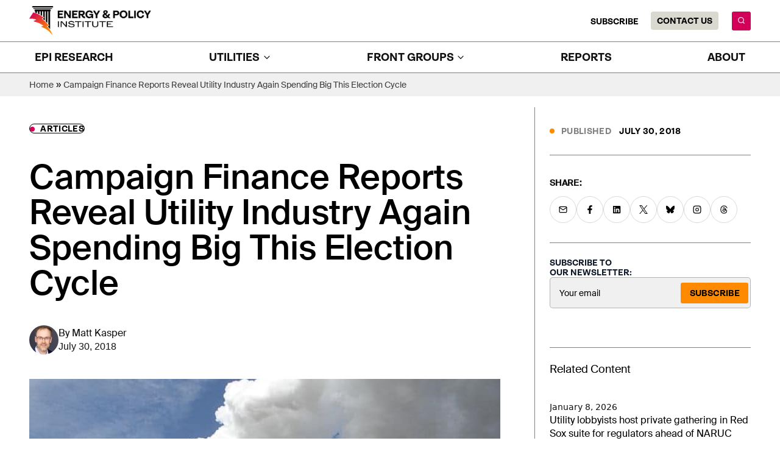

--- FILE ---
content_type: text/html; charset=UTF-8
request_url: https://energyandpolicy.org/campaign-finance-reports-reveal-utility-industry-contributions/
body_size: 48535
content:
<!doctype html>
<html lang="en-US" class="no-js" itemtype="https://schema.org/Blog" itemscope>
<head>
	<meta charset="UTF-8">
	<meta name="viewport" content="width=device-width, initial-scale=1, minimum-scale=1">
	<meta name='robots' content='index, follow, max-image-preview:large, max-snippet:-1, max-video-preview:-1' />

	<!-- This site is optimized with the Yoast SEO Premium plugin v26.6 (Yoast SEO v26.6) - https://yoast.com/wordpress/plugins/seo/ -->
	<title>Utility Industry Again Spending Big This Election Cycle</title>
	<meta name="description" content="The nation’s largest electric utilities are pouring money into political action committees and tax-exempt political organizations at an unprecedented rate" />
	<link rel="canonical" href="https://energyandpolicy.org/campaign-finance-reports-reveal-utility-industry-contributions/" />
	<meta property="og:locale" content="en_US" />
	<meta property="og:type" content="article" />
	<meta property="og:title" content="Campaign Finance Reports Reveal Utility Industry Again Spending Big This Election Cycle" />
	<meta property="og:description" content="The nation’s largest electric utilities are pouring money into political action committees and tax-exempt political organizations at an unprecedented rate" />
	<meta property="og:url" content="https://energyandpolicy.org/campaign-finance-reports-reveal-utility-industry-contributions/" />
	<meta property="og:site_name" content="Energy and Policy Institute" />
	<meta property="article:publisher" content="https://www.facebook.com/energyandpolicy/" />
	<meta property="article:published_time" content="2018-07-30T19:50:14+00:00" />
	<meta property="article:modified_time" content="2025-04-30T22:06:04+00:00" />
	<meta property="og:image" content="https://energyandpolicy.org/wp-content/uploads/2024/12/Apollo_Beach_power_plant_01432.jpg" />
	<meta property="og:image:width" content="640" />
	<meta property="og:image:height" content="480" />
	<meta property="og:image:type" content="image/jpeg" />
	<meta name="author" content="Matt Kasper" />
	<meta name="twitter:card" content="summary_large_image" />
	<meta name="twitter:creator" content="@kasperm@energyandpolicy.org" />
	<meta name="twitter:site" content="@EnergyandPolicy" />
	<meta name="twitter:label1" content="Written by" />
	<meta name="twitter:data1" content="Matt Kasper" />
	<meta name="twitter:label2" content="Est. reading time" />
	<meta name="twitter:data2" content="9 minutes" />
	<script type="application/ld+json" class="yoast-schema-graph">{"@context":"https://schema.org","@graph":[{"@type":"Article","@id":"https://energyandpolicy.org/campaign-finance-reports-reveal-utility-industry-contributions/#article","isPartOf":{"@id":"https://energyandpolicy.org/campaign-finance-reports-reveal-utility-industry-contributions/"},"author":[{"@id":"https://energyandpolicy.org/#/schema/person/f56e46b9f4f0eaaf37d811fb6e568b13"}],"headline":"Campaign Finance Reports Reveal Utility Industry Again Spending Big This Election Cycle","datePublished":"2018-07-30T19:50:14+00:00","dateModified":"2025-04-30T22:06:04+00:00","mainEntityOfPage":{"@id":"https://energyandpolicy.org/campaign-finance-reports-reveal-utility-industry-contributions/"},"wordCount":1426,"commentCount":0,"publisher":{"@id":"https://energyandpolicy.org/#organization"},"image":{"@id":"https://energyandpolicy.org/campaign-finance-reports-reveal-utility-industry-contributions/#primaryimage"},"thumbnailUrl":"https://energyandpolicy.org/wp-content/uploads/2024/12/Apollo_Beach_power_plant_01432.jpg","keywords":["Pacific Gas and Electric"],"articleSection":["Articles","Consumers Energy","Dominion Energy","DTE Energy","Duke Energy","Edison Electric Institute","Entergy","Eversource","Exelon","FirstEnergy","Florida Power &amp; Light","NextEra Energy","Southern Company","Xcel Energy"],"inLanguage":"en-US","potentialAction":[{"@type":"CommentAction","name":"Comment","target":["https://energyandpolicy.org/campaign-finance-reports-reveal-utility-industry-contributions/#respond"]}],"copyrightYear":"2018","copyrightHolder":{"@id":"https://energyandpolicy.org/#organization"}},{"@type":"WebPage","@id":"https://energyandpolicy.org/campaign-finance-reports-reveal-utility-industry-contributions/","url":"https://energyandpolicy.org/campaign-finance-reports-reveal-utility-industry-contributions/","name":"Utility Industry Again Spending Big This Election Cycle","isPartOf":{"@id":"https://energyandpolicy.org/#website"},"primaryImageOfPage":{"@id":"https://energyandpolicy.org/campaign-finance-reports-reveal-utility-industry-contributions/#primaryimage"},"image":{"@id":"https://energyandpolicy.org/campaign-finance-reports-reveal-utility-industry-contributions/#primaryimage"},"thumbnailUrl":"https://energyandpolicy.org/wp-content/uploads/2024/12/Apollo_Beach_power_plant_01432.jpg","datePublished":"2018-07-30T19:50:14+00:00","dateModified":"2025-04-30T22:06:04+00:00","description":"The nation’s largest electric utilities are pouring money into political action committees and tax-exempt political organizations at an unprecedented rate","breadcrumb":{"@id":"https://energyandpolicy.org/campaign-finance-reports-reveal-utility-industry-contributions/#breadcrumb"},"inLanguage":"en-US","potentialAction":[{"@type":"ReadAction","target":["https://energyandpolicy.org/campaign-finance-reports-reveal-utility-industry-contributions/"]}]},{"@type":"ImageObject","inLanguage":"en-US","@id":"https://energyandpolicy.org/campaign-finance-reports-reveal-utility-industry-contributions/#primaryimage","url":"https://energyandpolicy.org/wp-content/uploads/2024/12/Apollo_Beach_power_plant_01432.jpg","contentUrl":"https://energyandpolicy.org/wp-content/uploads/2024/12/Apollo_Beach_power_plant_01432.jpg","width":640,"height":480},{"@type":"BreadcrumbList","@id":"https://energyandpolicy.org/campaign-finance-reports-reveal-utility-industry-contributions/#breadcrumb","itemListElement":[{"@type":"ListItem","position":1,"name":"Home","item":"https://energyandpolicy.org/"},{"@type":"ListItem","position":2,"name":"Campaign Finance Reports Reveal Utility Industry Again Spending Big This Election Cycle"}]},{"@type":"WebSite","@id":"https://energyandpolicy.org/#website","url":"https://energyandpolicy.org/","name":"Energy and Policy Institute","description":"","publisher":{"@id":"https://energyandpolicy.org/#organization"},"potentialAction":[{"@type":"SearchAction","target":{"@type":"EntryPoint","urlTemplate":"https://energyandpolicy.org/?s={search_term_string}"},"query-input":{"@type":"PropertyValueSpecification","valueRequired":true,"valueName":"search_term_string"}}],"inLanguage":"en-US"},{"@type":["Organization","Place"],"@id":"https://energyandpolicy.org/#organization","name":"Energy and Policy Institute","url":"https://energyandpolicy.org/","logo":{"@id":"https://energyandpolicy.org/campaign-finance-reports-reveal-utility-industry-contributions/#local-main-organization-logo"},"image":{"@id":"https://energyandpolicy.org/campaign-finance-reports-reveal-utility-industry-contributions/#local-main-organization-logo"},"sameAs":["https://www.facebook.com/energyandpolicy/","https://x.com/EnergyandPolicy","https://bsky.app/profile/energyandpolicy.org","https://www.instagram.com/energyandpolicy/"],"description":"The Energy and Policy Institute is a watchdog organization that exposes the harms posed by fossil-fuel and monopoly utility interests to ratepayers, democracy, and the climate.","foundingDate":"2012-01-01","numberOfEmployees":{"@type":"QuantitativeValue","minValue":"11","maxValue":"50"},"telephone":[],"openingHoursSpecification":[{"@type":"OpeningHoursSpecification","dayOfWeek":["Monday","Tuesday","Wednesday","Thursday","Friday","Saturday","Sunday"],"opens":"09:00","closes":"17:00"}]},{"@type":"ImageObject","inLanguage":"en-US","@id":"https://energyandpolicy.org/campaign-finance-reports-reveal-utility-industry-contributions/#local-main-organization-logo","url":"https://energyandpolicy.org/wp-content/uploads/2024/12/cropped-epi-logo-2.jpg","contentUrl":"https://energyandpolicy.org/wp-content/uploads/2024/12/cropped-epi-logo-2.jpg","width":512,"height":512,"caption":"Energy and Policy Institute"},{"@type":"Person","@id":"https://energyandpolicy.org/#/schema/person/f56e46b9f4f0eaaf37d811fb6e568b13","name":"Matt Kasper","image":{"@type":"ImageObject","inLanguage":"en-US","@id":"https://energyandpolicy.org/#/schema/person/image/bc9baeac3be169309ee42f5a1e88455e","url":"https://secure.gravatar.com/avatar/26f50d0b282271d5dd93e8cee7619568d3023e2697915312f863401192503f14?s=96&d=mm&r=g","contentUrl":"https://secure.gravatar.com/avatar/26f50d0b282271d5dd93e8cee7619568d3023e2697915312f863401192503f14?s=96&d=mm&r=g","caption":"Matt Kasper"},"description":"Matt Kasper is the Deputy Director at the Energy and Policy Institute. He focuses on defending policies that further the development of clean energy sources. He also focuses on the companies and their front groups that obstruct policy solutions to global warming. Before joining the Energy and Policy Institute in 2014, Matt was a research assistant at the Center for American Progress where he worked on various state and local policy issues.","sameAs":["https://energyandpolicy.org","https://x.com/kasperm@energyandpolicy.org"],"url":"https://energyandpolicy.org/author/mattkasper/"}]}</script>
	<!-- / Yoast SEO Premium plugin. -->


<link rel="alternate" type="application/rss+xml" title="Energy and Policy Institute &raquo; Feed" href="https://energyandpolicy.org/feed/" />
<link rel="alternate" type="application/rss+xml" title="Energy and Policy Institute &raquo; Comments Feed" href="https://energyandpolicy.org/comments/feed/" />
			<script>document.documentElement.classList.remove( 'no-js' );</script>
			<link rel="alternate" title="oEmbed (JSON)" type="application/json+oembed" href="https://energyandpolicy.org/wp-json/oembed/1.0/embed?url=https%3A%2F%2Fenergyandpolicy.org%2Fcampaign-finance-reports-reveal-utility-industry-contributions%2F" />
<link rel="alternate" title="oEmbed (XML)" type="text/xml+oembed" href="https://energyandpolicy.org/wp-json/oembed/1.0/embed?url=https%3A%2F%2Fenergyandpolicy.org%2Fcampaign-finance-reports-reveal-utility-industry-contributions%2F&#038;format=xml" />
<style id='wp-img-auto-sizes-contain-inline-css'>
img:is([sizes=auto i],[sizes^="auto," i]){contain-intrinsic-size:3000px 1500px}
/*# sourceURL=wp-img-auto-sizes-contain-inline-css */
</style>
<link rel='stylesheet' id='kadence-blocks-rowlayout-css' href='https://energyandpolicy.org/wp-content/plugins/kadence-blocks/dist/style-blocks-rowlayout.css?ver=3.5.29' media='all' />
<link rel='stylesheet' id='kadence-blocks-column-css' href='https://energyandpolicy.org/wp-content/plugins/kadence-blocks/dist/style-blocks-column.css?ver=3.5.29' media='all' />
<link rel='stylesheet' id='kadence-blocks-pro-query-css' href='https://energyandpolicy.org/wp-content/plugins/kadence-blocks-pro/dist/style-blocks-query.css?ver=2.8.6' media='all' />
<link rel='stylesheet' id='kadence-blocks-image-css' href='https://energyandpolicy.org/wp-content/plugins/kadence-blocks/dist/style-blocks-image.css?ver=3.5.29' media='all' />
<style id='kadence-blocks-advancedheading-inline-css'>
.wp-block-kadence-advancedheading mark{background:transparent;border-style:solid;border-width:0}.wp-block-kadence-advancedheading mark.kt-highlight{color:#f76a0c;}.kb-adv-heading-icon{display: inline-flex;justify-content: center;align-items: center;} .is-layout-constrained > .kb-advanced-heading-link {display: block;}.single-content .kadence-advanced-heading-wrapper h1, .single-content .kadence-advanced-heading-wrapper h2, .single-content .kadence-advanced-heading-wrapper h3, .single-content .kadence-advanced-heading-wrapper h4, .single-content .kadence-advanced-heading-wrapper h5, .single-content .kadence-advanced-heading-wrapper h6 {margin: 1.5em 0 .5em;}.single-content .kadence-advanced-heading-wrapper+* { margin-top:0;}.kb-screen-reader-text{position:absolute;width:1px;height:1px;padding:0;margin:-1px;overflow:hidden;clip:rect(0,0,0,0);}
/*# sourceURL=kadence-blocks-advancedheading-inline-css */
</style>
<link rel='stylesheet' id='kadence-blocks-tableofcontents-css' href='https://energyandpolicy.org/wp-content/plugins/kadence-blocks/dist/style-blocks-tableofcontents.css?ver=3.5.29' media='all' />
<link rel='stylesheet' id='kadence-blocks-pro-dynamichtml-css' href='https://energyandpolicy.org/wp-content/plugins/kadence-blocks-pro/dist/style-blocks-dynamichtml.css?ver=2.8.6' media='all' />
<style id='wp-emoji-styles-inline-css'>

	img.wp-smiley, img.emoji {
		display: inline !important;
		border: none !important;
		box-shadow: none !important;
		height: 1em !important;
		width: 1em !important;
		margin: 0 0.07em !important;
		vertical-align: -0.1em !important;
		background: none !important;
		padding: 0 !important;
	}
/*# sourceURL=wp-emoji-styles-inline-css */
</style>
<style id='wp-block-library-inline-css'>
:root{--wp-block-synced-color:#7a00df;--wp-block-synced-color--rgb:122,0,223;--wp-bound-block-color:var(--wp-block-synced-color);--wp-editor-canvas-background:#ddd;--wp-admin-theme-color:#007cba;--wp-admin-theme-color--rgb:0,124,186;--wp-admin-theme-color-darker-10:#006ba1;--wp-admin-theme-color-darker-10--rgb:0,107,160.5;--wp-admin-theme-color-darker-20:#005a87;--wp-admin-theme-color-darker-20--rgb:0,90,135;--wp-admin-border-width-focus:2px}@media (min-resolution:192dpi){:root{--wp-admin-border-width-focus:1.5px}}.wp-element-button{cursor:pointer}:root .has-very-light-gray-background-color{background-color:#eee}:root .has-very-dark-gray-background-color{background-color:#313131}:root .has-very-light-gray-color{color:#eee}:root .has-very-dark-gray-color{color:#313131}:root .has-vivid-green-cyan-to-vivid-cyan-blue-gradient-background{background:linear-gradient(135deg,#00d084,#0693e3)}:root .has-purple-crush-gradient-background{background:linear-gradient(135deg,#34e2e4,#4721fb 50%,#ab1dfe)}:root .has-hazy-dawn-gradient-background{background:linear-gradient(135deg,#faaca8,#dad0ec)}:root .has-subdued-olive-gradient-background{background:linear-gradient(135deg,#fafae1,#67a671)}:root .has-atomic-cream-gradient-background{background:linear-gradient(135deg,#fdd79a,#004a59)}:root .has-nightshade-gradient-background{background:linear-gradient(135deg,#330968,#31cdcf)}:root .has-midnight-gradient-background{background:linear-gradient(135deg,#020381,#2874fc)}:root{--wp--preset--font-size--normal:16px;--wp--preset--font-size--huge:42px}.has-regular-font-size{font-size:1em}.has-larger-font-size{font-size:2.625em}.has-normal-font-size{font-size:var(--wp--preset--font-size--normal)}.has-huge-font-size{font-size:var(--wp--preset--font-size--huge)}.has-text-align-center{text-align:center}.has-text-align-left{text-align:left}.has-text-align-right{text-align:right}.has-fit-text{white-space:nowrap!important}#end-resizable-editor-section{display:none}.aligncenter{clear:both}.items-justified-left{justify-content:flex-start}.items-justified-center{justify-content:center}.items-justified-right{justify-content:flex-end}.items-justified-space-between{justify-content:space-between}.screen-reader-text{border:0;clip-path:inset(50%);height:1px;margin:-1px;overflow:hidden;padding:0;position:absolute;width:1px;word-wrap:normal!important}.screen-reader-text:focus{background-color:#ddd;clip-path:none;color:#444;display:block;font-size:1em;height:auto;left:5px;line-height:normal;padding:15px 23px 14px;text-decoration:none;top:5px;width:auto;z-index:100000}html :where(.has-border-color){border-style:solid}html :where([style*=border-top-color]){border-top-style:solid}html :where([style*=border-right-color]){border-right-style:solid}html :where([style*=border-bottom-color]){border-bottom-style:solid}html :where([style*=border-left-color]){border-left-style:solid}html :where([style*=border-width]){border-style:solid}html :where([style*=border-top-width]){border-top-style:solid}html :where([style*=border-right-width]){border-right-style:solid}html :where([style*=border-bottom-width]){border-bottom-style:solid}html :where([style*=border-left-width]){border-left-style:solid}html :where(img[class*=wp-image-]){height:auto;max-width:100%}:where(figure){margin:0 0 1em}html :where(.is-position-sticky){--wp-admin--admin-bar--position-offset:var(--wp-admin--admin-bar--height,0px)}@media screen and (max-width:600px){html :where(.is-position-sticky){--wp-admin--admin-bar--position-offset:0px}}

/*# sourceURL=wp-block-library-inline-css */
</style><style id='wp-block-heading-inline-css'>
h1:where(.wp-block-heading).has-background,h2:where(.wp-block-heading).has-background,h3:where(.wp-block-heading).has-background,h4:where(.wp-block-heading).has-background,h5:where(.wp-block-heading).has-background,h6:where(.wp-block-heading).has-background{padding:1.25em 2.375em}h1.has-text-align-left[style*=writing-mode]:where([style*=vertical-lr]),h1.has-text-align-right[style*=writing-mode]:where([style*=vertical-rl]),h2.has-text-align-left[style*=writing-mode]:where([style*=vertical-lr]),h2.has-text-align-right[style*=writing-mode]:where([style*=vertical-rl]),h3.has-text-align-left[style*=writing-mode]:where([style*=vertical-lr]),h3.has-text-align-right[style*=writing-mode]:where([style*=vertical-rl]),h4.has-text-align-left[style*=writing-mode]:where([style*=vertical-lr]),h4.has-text-align-right[style*=writing-mode]:where([style*=vertical-rl]),h5.has-text-align-left[style*=writing-mode]:where([style*=vertical-lr]),h5.has-text-align-right[style*=writing-mode]:where([style*=vertical-rl]),h6.has-text-align-left[style*=writing-mode]:where([style*=vertical-lr]),h6.has-text-align-right[style*=writing-mode]:where([style*=vertical-rl]){rotate:180deg}
/*# sourceURL=https://energyandpolicy.org/wp-includes/blocks/heading/style.min.css */
</style>
<style id='wp-block-post-date-inline-css'>
.wp-block-post-date{box-sizing:border-box}
/*# sourceURL=https://energyandpolicy.org/wp-includes/blocks/post-date/style.min.css */
</style>
<style id='wp-block-post-navigation-link-inline-css'>
.wp-block-post-navigation-link .wp-block-post-navigation-link__arrow-previous{display:inline-block;margin-right:1ch}.wp-block-post-navigation-link .wp-block-post-navigation-link__arrow-previous:not(.is-arrow-chevron){transform:scaleX(1)}.wp-block-post-navigation-link .wp-block-post-navigation-link__arrow-next{display:inline-block;margin-left:1ch}.wp-block-post-navigation-link .wp-block-post-navigation-link__arrow-next:not(.is-arrow-chevron){transform:scaleX(1)}.wp-block-post-navigation-link.has-text-align-left[style*="writing-mode: vertical-lr"],.wp-block-post-navigation-link.has-text-align-right[style*="writing-mode: vertical-rl"]{rotate:180deg}
/*# sourceURL=https://energyandpolicy.org/wp-includes/blocks/post-navigation-link/style.min.css */
</style>
<style id='wp-block-post-terms-inline-css'>
.wp-block-post-terms{box-sizing:border-box}.wp-block-post-terms .wp-block-post-terms__separator{white-space:pre-wrap}
/*# sourceURL=https://energyandpolicy.org/wp-includes/blocks/post-terms/style.min.css */
</style>
<style id='wp-block-post-title-inline-css'>
.wp-block-post-title{box-sizing:border-box;word-break:break-word}.wp-block-post-title :where(a){display:inline-block;font-family:inherit;font-size:inherit;font-style:inherit;font-weight:inherit;letter-spacing:inherit;line-height:inherit;text-decoration:inherit}
/*# sourceURL=https://energyandpolicy.org/wp-includes/blocks/post-title/style.min.css */
</style>
<style id='wp-block-paragraph-inline-css'>
.is-small-text{font-size:.875em}.is-regular-text{font-size:1em}.is-large-text{font-size:2.25em}.is-larger-text{font-size:3em}.has-drop-cap:not(:focus):first-letter{float:left;font-size:8.4em;font-style:normal;font-weight:100;line-height:.68;margin:.05em .1em 0 0;text-transform:uppercase}body.rtl .has-drop-cap:not(:focus):first-letter{float:none;margin-left:.1em}p.has-drop-cap.has-background{overflow:hidden}:root :where(p.has-background){padding:1.25em 2.375em}:where(p.has-text-color:not(.has-link-color)) a{color:inherit}p.has-text-align-left[style*="writing-mode:vertical-lr"],p.has-text-align-right[style*="writing-mode:vertical-rl"]{rotate:180deg}
/*# sourceURL=https://energyandpolicy.org/wp-includes/blocks/paragraph/style.min.css */
</style>
<style id='create-block-published-updated-date-block-style-inline-css'>
/*!********************************************************************************************************************************************************************************************************************************************************************************************************************!*\
  !*** css ../../../../../../node_modules/css-loader/dist/cjs.js??ruleSet[1].rules[4].use[1]!../../../../../../node_modules/postcss-loader/dist/cjs.js??ruleSet[1].rules[4].use[2]!../../../../../../node_modules/sass-loader/dist/cjs.js??ruleSet[1].rules[4].use[3]!./src/published-updated-date-block/style.scss ***!
  \********************************************************************************************************************************************************************************************************************************************************************************************************************/
/**
 * The following styles get applied both on the front of your site
 * and in the editor.
 *
 * Replace them with your own styles or remove the file completely.
 */
.wp-block-create-block-published-updated-date-block {
  display: flex;
  flex-direction: column;
  align-items: flex-start;
  row-gap: 20px;
  font-family: "Ambit", "Helvetica", serif;
  font-size: 14px;
  line-height: 1;
  letter-spacing: 0.35px;
  text-transform: uppercase;
  color: rgba(0, 0, 0, 0.5);
}
.wp-block-create-block-published-updated-date-block div {
  position: relative;
  padding-left: 19px;
}
.wp-block-create-block-published-updated-date-block div::before {
  content: "";
  position: absolute;
  top: 50%;
  transform: translateY(-50%);
  left: 0;
  width: 8px;
  height: 8px;
  border-radius: 50%;
  background-color: #ff8a00;
}
.wp-block-create-block-published-updated-date-block div > span:last-child {
  color: #000;
  margin-left: 10px;
}

/*# sourceMappingURL=style-index.css.map*/
/*# sourceURL=https://energyandpolicy.org/wp-content/plugins/ep-gutenberg-custom-blocks/build/published-updated-date-block/style-index.css */
</style>
<style id='create-block-ep-sub-categories-list-style-inline-css'>
/*!**************************************************************************************************************************************************************************************************************************************************************************************************************!*\
  !*** css ../../../../../../node_modules/css-loader/dist/cjs.js??ruleSet[1].rules[4].use[1]!../../../../../../node_modules/postcss-loader/dist/cjs.js??ruleSet[1].rules[4].use[2]!../../../../../../node_modules/sass-loader/dist/cjs.js??ruleSet[1].rules[4].use[3]!./src/ep-sub-categories-list/style.scss ***!
  \**************************************************************************************************************************************************************************************************************************************************************************************************************/
/**
 * The following styles get applied both on the front of your site
 * and in the editor.
 *
 * Replace them with your own styles or remove the file completely.
 */
.sub-menu .wp-block-kadence-column .kt-inside-inner-col {
  --body-font-size: 16px;
  height: 100%;
}

.wp-block-create-block-ep-sub-categories-list {
  display: flex;
  flex-wrap: wrap;
  height: 100%;
}
.wp-block-create-block-ep-sub-categories-list .ep-scl-left {
  width: 342px;
  border-right: 1px solid rgba(0, 0, 0, 0.5);
}
.wp-block-create-block-ep-sub-categories-list .ep-scl-right {
  width: calc(100% - 342px);
  height: auto;
}
.wp-block-create-block-ep-sub-categories-list .ep-scl-title {
  position: relative;
  font-family: "Ambit", "Helvetica", sans-serif;
  font-size: 14px;
  line-height: 1;
  letter-spacing: 0.35px;
  text-transform: uppercase;
  padding-left: 14px;
  margin: 24px 0 35px;
  color: #000;
}
.wp-block-create-block-ep-sub-categories-list .ep-scl-title::before {
  content: "";
  position: absolute;
  top: 50%;
  left: 0;
  transform: translateY(-50%);
  width: 8px;
  height: 8px;
  border-radius: 50%;
  background-color: #d20058;
}
.wp-block-create-block-ep-sub-categories-list .ep-scl-tabs-buttons {
  display: flex;
  flex-direction: column;
  row-gap: 20px;
  width: 100%;
  padding-right: 24px;
}
.wp-block-create-block-ep-sub-categories-list .ep-scl-tab {
  display: flex;
  justify-content: space-between;
  align-items: center;
  width: 100%;
  font-size: var(--body-font-size);
  font-weight: 450;
  line-height: 1.4;
  text-transform: uppercase;
  color: #000;
  padding: 12px;
  border-radius: 6px;
}
.wp-block-create-block-ep-sub-categories-list .ep-scl-tab.is-active {
  background-color: rgba(210, 0, 88, 0.1);
}
.wp-block-create-block-ep-sub-categories-list .ep-scl-tabs-contents {
  display: flex;
  height: 100%;
}
.wp-block-create-block-ep-sub-categories-list .ep-scl-content {
  display: none;
  grid-template-columns: 1fr;
  width: 100%;
  flex-wrap: wrap;
  gap: 24px;
  padding: 24px 0 24px 24px;
  align-content: start;
}
.wp-block-create-block-ep-sub-categories-list .ep-scl-content.is-active {
  display: grid;
}
@media (min-width: 768px) {
  .wp-block-create-block-ep-sub-categories-list .ep-scl-content {
    grid-template-columns: repeat(auto-fit, minmax(150px, 1fr));
  }
}
.wp-block-create-block-ep-sub-categories-list .ep-scl-term a {
  display: flex;
  color: #000;
  text-decoration: none;
}
.wp-block-create-block-ep-sub-categories-list .ep-scl-term a:hover:before {
  display: block;
  content: "";
  width: 8px;
  height: 8px;
  border-radius: 8px;
  margin-right: 8px;
  margin-top: 6px;
  background-color: #ff8a00;
}

#mobile-drawer .ep-scl-left,
#mobile-drawer .ep-scl-right {
  width: 100%;
}
#mobile-drawer .ep-scl-left {
  border-right: none;
}
#mobile-drawer .ep-scl-tabs-buttons {
  padding-right: 0;
}
#mobile-drawer .ep-scl-tab {
  color: #000;
}
#mobile-drawer .ep-scl-content {
  gap: 8px;
  padding-left: 0;
  padding-right: 0;
}
#mobile-drawer .ep-scl-term a {
  color: #000;
}
#mobile-drawer .wp-block-kadence-column:has(.wp-block-create-block-ep-sub-categories-list) ~ .wp-block-kadence-column .kb-row-layout-wrap {
  border: none;
}
#mobile-drawer .wp-block-kadence-column:has(.wp-block-create-block-ep-sub-categories-list) ~ .wp-block-kadence-column .kt-row-column-wrap {
  padding: 0;
}
#mobile-drawer .wp-block-kadence-column:has(.wp-block-create-block-ep-sub-categories-list) ~ .wp-block-kadence-column .wp-block-kadence-advancedheading,
#mobile-drawer .wp-block-kadence-column:has(.wp-block-create-block-ep-sub-categories-list) ~ .wp-block-kadence-column .kb-dynamic-list-item {
  color: #000;
}

/*# sourceMappingURL=style-index.css.map*/
/*# sourceURL=https://energyandpolicy.org/wp-content/plugins/ep-gutenberg-custom-blocks/build/ep-sub-categories-list/style-index.css */
</style>
<style id='create-block-ep-co-authors-style-inline-css'>
/*!*****************************************************************************************************************************************************************************************************************************************************************************************************!*\
  !*** css ../../../../../../node_modules/css-loader/dist/cjs.js??ruleSet[1].rules[4].use[1]!../../../../../../node_modules/postcss-loader/dist/cjs.js??ruleSet[1].rules[4].use[2]!../../../../../../node_modules/sass-loader/dist/cjs.js??ruleSet[1].rules[4].use[3]!./src/ep-co-authors/style.scss ***!
  \*****************************************************************************************************************************************************************************************************************************************************************************************************/
/**
 * The following styles get applied both on the front of your site
 * and in the editor.
 *
 * Replace them with your own styles or remove the file completely.
 */
/**
 * Vars
 */
/**
 * Mixins
 */
/**
 * Block parent wrapper starts
 */
.wp-block-create-block-ep-co-authors .ep-co-author {
  display: grid;
  gap: 20px;
  border-radius: 12px;
  padding: 20px 0;
}
@media (min-width: 1024px) {
  .wp-block-create-block-ep-co-authors .ep-co-author {
    padding: 20px;
    display: flex;
    flex-wrap: wrap;
    gap: 0;
  }
}
.wp-block-create-block-ep-co-authors .ep-co-author:not(:last-child) {
  margin-bottom: 8px;
}
.wp-block-create-block-ep-co-authors .ep-co-author-avatar {
  width: 167px;
  height: 167px;
  border-radius: 6px;
  overflow: hidden;
}
@media (min-width: 1024px) {
  .wp-block-create-block-ep-co-authors .ep-co-author-avatar {
    width: 167px;
    height: 167px;
  }
}
.wp-block-create-block-ep-co-authors .ep-co-author-avatar img {
  width: 100%;
  height: 100%;
  -o-object-fit: cover;
     object-fit: cover;
}
.wp-block-create-block-ep-co-authors .ep-co-author-info {
  display: flex;
  flex-direction: column;
  align-items: flex-start;
  row-gap: 12px;
  width: 100%;
}
@media (min-width: 1024px) {
  .wp-block-create-block-ep-co-authors .ep-co-author-info {
    padding-left: 27px;
    width: calc(100% - 167px);
  }
}
.wp-block-create-block-ep-co-authors .ep-co-author-info a {
  display: inline-flex;
  align-items: center;
  -moz-column-gap: 12px;
       column-gap: 12px;
  font-family: "Ambit", "Helvetica", sans-serif;
  font-size: 14px;
  text-transform: uppercase;
  text-decoration: none;
  line-height: 1;
  letter-spacing: 0.35px;
  color: #000;
}
@media (hover: hover) {
  .wp-block-create-block-ep-co-authors .ep-co-author-info a:hover {
    color: #d20058;
  }
}
.wp-block-create-block-ep-co-authors .ep-co-author-info a svg {
  display: block;
  width: 8px;
  height: 12px;
}
.wp-block-create-block-ep-co-authors .ep-co-author-name {
  font-family: "Suisse", sans-serif;
  text-transform: none;
  line-height: 1.2;
  font-size: 24px;
  font-weight: 500;
}
.wp-block-create-block-ep-co-authors .ep-co-author-bio {
  display: -webkit-box;
  -webkit-line-clamp: 4;
  -webkit-box-orient: vertical;
  overflow: hidden;
  text-overflow: ellipsis;
  line-height: 1.4;
}

/*# sourceMappingURL=style-index.css.map*/
/*# sourceURL=https://energyandpolicy.org/wp-content/plugins/ep-gutenberg-custom-blocks/build/ep-co-authors/style-index.css */
</style>
<style id='create-block-ep-co-authors-small-style-inline-css'>
/*!***********************************************************************************************************************************************************************************************************************************************************************************************************!*\
  !*** css ../../../../../../node_modules/css-loader/dist/cjs.js??ruleSet[1].rules[4].use[1]!../../../../../../node_modules/postcss-loader/dist/cjs.js??ruleSet[1].rules[4].use[2]!../../../../../../node_modules/sass-loader/dist/cjs.js??ruleSet[1].rules[4].use[3]!./src/ep-co-authors-small/style.scss ***!
  \***********************************************************************************************************************************************************************************************************************************************************************************************************/
/**
 * The following styles get applied both on the front of your site
 * and in the editor.
 *
 * Replace them with your own styles or remove the file completely.
 */
/**
 * Vars
 */
/**
 * Block parent wrapper starts
 */
.wp-block-create-block-ep-co-authors-small {
  --body-font-size: 16px;
  display: flex;
  gap: 16px;
  align-items: center;
}
.wp-block-create-block-ep-co-authors-small .ep-co-authors-small-avatars {
  position: relative;
  flex-shrink: 0;
}
.wp-block-create-block-ep-co-authors-small .ep-co-authors-small-avatars .ep-co-authors-small-avatar {
  width: 48px;
  height: 48px;
  border-radius: 48px;
  overflow: hidden;
}
@media (min-width: 1024px) {
  .wp-block-create-block-ep-co-authors-small .ep-co-authors-small-avatars .ep-co-authors-small-avatar {
    width: 48px;
    height: 48px;
  }
}
.wp-block-create-block-ep-co-authors-small .ep-co-authors-small-avatars .ep-co-authors-small-avatar:nth-of-type(2) {
  position: absolute;
  z-index: -1;
  top: -8px;
  left: -8px;
}
.wp-block-create-block-ep-co-authors-small .ep-co-authors-small-avatars .ep-co-authors-small-avatar img {
  width: 100%;
  height: 100%;
  -o-object-fit: cover;
     object-fit: cover;
}
.wp-block-create-block-ep-co-authors-small .ep-co-authors-small-info {
  display: grid;
}
.wp-block-create-block-ep-co-authors-small .ep-co-authors-small-info a {
  color: inherit;
}
.wp-block-create-block-ep-co-authors-small .ep-co-authors-small-names {
  display: flex;
  flex-wrap: wrap;
}
.wp-block-create-block-ep-co-authors-small .ep-co-authors-small-names-by, .wp-block-create-block-ep-co-authors-small .ep-co-authors-small-names-comma {
  margin-right: 4px;
}
.wp-block-create-block-ep-co-authors-small .ep-co-authors-small-names-and {
  margin-inline: 4px;
}
.wp-block-create-block-ep-co-authors-small .ep-co-authors-small-name,
.wp-block-create-block-ep-co-authors-small .ep-co-authors-small-post-date {
  font-family: "Suisse", sans-serif;
  text-transform: none;
  font-size: var(--body-font-size);
  line-height: 1.4;
}

/*# sourceMappingURL=style-index.css.map*/
/*# sourceURL=https://energyandpolicy.org/wp-content/plugins/ep-gutenberg-custom-blocks/build/ep-co-authors-small/style-index.css */
</style>
<style id='create-block-ep-post-parent-categories-style-inline-css'>
/*!*****************************************************************************************************************************************************************************************************************************************************************************************************************!*\
  !*** css ../../../../../../node_modules/css-loader/dist/cjs.js??ruleSet[1].rules[4].use[1]!../../../../../../node_modules/postcss-loader/dist/cjs.js??ruleSet[1].rules[4].use[2]!../../../../../../node_modules/sass-loader/dist/cjs.js??ruleSet[1].rules[4].use[3]!./src/ep-post-parent-categories/style.scss ***!
  \*****************************************************************************************************************************************************************************************************************************************************************************************************************/
/**
 * The following styles get applied both on the front of your site
 * and in the editor.
 *
 * Replace them with your own styles or remove the file completely.
 */
/**
 * Vars
 */
/**
 * Block parent wrapper starts
 */
.wp-block-create-block-ep-post-parent-categories .ep-post-parent-categories__link {
  color: #000000;
  display: inline-block;
  font-family: "Ambit", "Helvetica", sans-serif;
  font-size: 14px;
  font-weight: 400;
  line-height: 1;
  letter-spacing: 0.35px;
  text-transform: uppercase;
  padding-block: 10px;
  margin-left: 12px;
}
.wp-block-create-block-ep-post-parent-categories .ep-post-parent-categories__link:first-of-type {
  border: 1px solid #000000;
  border-radius: 100px;
  padding-inline: 12px;
  margin-left: 0;
}
.wp-block-create-block-ep-post-parent-categories .ep-post-parent-categories__link:first-of-type:before {
  content: "";
  display: inline-block;
  width: 8px;
  height: 8px;
  background-color: #d20058;
  border-radius: 8px;
  margin-inline-end: 6px;
}

/*# sourceMappingURL=style-index.css.map*/
/*# sourceURL=https://energyandpolicy.org/wp-content/plugins/ep-gutenberg-custom-blocks/build/ep-post-parent-categories/style-index.css */
</style>
<style id='global-styles-inline-css'>
:root{--wp--preset--aspect-ratio--square: 1;--wp--preset--aspect-ratio--4-3: 4/3;--wp--preset--aspect-ratio--3-4: 3/4;--wp--preset--aspect-ratio--3-2: 3/2;--wp--preset--aspect-ratio--2-3: 2/3;--wp--preset--aspect-ratio--16-9: 16/9;--wp--preset--aspect-ratio--9-16: 9/16;--wp--preset--color--black: #000000;--wp--preset--color--cyan-bluish-gray: #abb8c3;--wp--preset--color--white: #ffffff;--wp--preset--color--pale-pink: #f78da7;--wp--preset--color--vivid-red: #cf2e2e;--wp--preset--color--luminous-vivid-orange: #ff6900;--wp--preset--color--luminous-vivid-amber: #fcb900;--wp--preset--color--light-green-cyan: #7bdcb5;--wp--preset--color--vivid-green-cyan: #00d084;--wp--preset--color--pale-cyan-blue: #8ed1fc;--wp--preset--color--vivid-cyan-blue: #0693e3;--wp--preset--color--vivid-purple: #9b51e0;--wp--preset--color--theme-palette-1: var(--global-palette1);--wp--preset--color--theme-palette-2: var(--global-palette2);--wp--preset--color--theme-palette-3: var(--global-palette3);--wp--preset--color--theme-palette-4: var(--global-palette4);--wp--preset--color--theme-palette-5: var(--global-palette5);--wp--preset--color--theme-palette-6: var(--global-palette6);--wp--preset--color--theme-palette-7: var(--global-palette7);--wp--preset--color--theme-palette-8: var(--global-palette8);--wp--preset--color--theme-palette-9: var(--global-palette9);--wp--preset--color--theme-palette-10: var(--global-palette10);--wp--preset--color--theme-palette-11: var(--global-palette11);--wp--preset--color--theme-palette-12: var(--global-palette12);--wp--preset--color--theme-palette-13: var(--global-palette13);--wp--preset--color--theme-palette-14: var(--global-palette14);--wp--preset--color--theme-palette-15: var(--global-palette15);--wp--preset--gradient--vivid-cyan-blue-to-vivid-purple: linear-gradient(135deg,rgb(6,147,227) 0%,rgb(155,81,224) 100%);--wp--preset--gradient--light-green-cyan-to-vivid-green-cyan: linear-gradient(135deg,rgb(122,220,180) 0%,rgb(0,208,130) 100%);--wp--preset--gradient--luminous-vivid-amber-to-luminous-vivid-orange: linear-gradient(135deg,rgb(252,185,0) 0%,rgb(255,105,0) 100%);--wp--preset--gradient--luminous-vivid-orange-to-vivid-red: linear-gradient(135deg,rgb(255,105,0) 0%,rgb(207,46,46) 100%);--wp--preset--gradient--very-light-gray-to-cyan-bluish-gray: linear-gradient(135deg,rgb(238,238,238) 0%,rgb(169,184,195) 100%);--wp--preset--gradient--cool-to-warm-spectrum: linear-gradient(135deg,rgb(74,234,220) 0%,rgb(151,120,209) 20%,rgb(207,42,186) 40%,rgb(238,44,130) 60%,rgb(251,105,98) 80%,rgb(254,248,76) 100%);--wp--preset--gradient--blush-light-purple: linear-gradient(135deg,rgb(255,206,236) 0%,rgb(152,150,240) 100%);--wp--preset--gradient--blush-bordeaux: linear-gradient(135deg,rgb(254,205,165) 0%,rgb(254,45,45) 50%,rgb(107,0,62) 100%);--wp--preset--gradient--luminous-dusk: linear-gradient(135deg,rgb(255,203,112) 0%,rgb(199,81,192) 50%,rgb(65,88,208) 100%);--wp--preset--gradient--pale-ocean: linear-gradient(135deg,rgb(255,245,203) 0%,rgb(182,227,212) 50%,rgb(51,167,181) 100%);--wp--preset--gradient--electric-grass: linear-gradient(135deg,rgb(202,248,128) 0%,rgb(113,206,126) 100%);--wp--preset--gradient--midnight: linear-gradient(135deg,rgb(2,3,129) 0%,rgb(40,116,252) 100%);--wp--preset--font-size--small: var(--global-font-size-small);--wp--preset--font-size--medium: var(--global-font-size-medium);--wp--preset--font-size--large: var(--global-font-size-large);--wp--preset--font-size--x-large: 42px;--wp--preset--font-size--larger: var(--global-font-size-larger);--wp--preset--font-size--xxlarge: var(--global-font-size-xxlarge);--wp--preset--spacing--20: 0.44rem;--wp--preset--spacing--30: 0.67rem;--wp--preset--spacing--40: 1rem;--wp--preset--spacing--50: 1.5rem;--wp--preset--spacing--60: 2.25rem;--wp--preset--spacing--70: 3.38rem;--wp--preset--spacing--80: 5.06rem;--wp--preset--shadow--natural: 6px 6px 9px rgba(0, 0, 0, 0.2);--wp--preset--shadow--deep: 12px 12px 50px rgba(0, 0, 0, 0.4);--wp--preset--shadow--sharp: 6px 6px 0px rgba(0, 0, 0, 0.2);--wp--preset--shadow--outlined: 6px 6px 0px -3px rgb(255, 255, 255), 6px 6px rgb(0, 0, 0);--wp--preset--shadow--crisp: 6px 6px 0px rgb(0, 0, 0);}:where(.is-layout-flex){gap: 0.5em;}:where(.is-layout-grid){gap: 0.5em;}body .is-layout-flex{display: flex;}.is-layout-flex{flex-wrap: wrap;align-items: center;}.is-layout-flex > :is(*, div){margin: 0;}body .is-layout-grid{display: grid;}.is-layout-grid > :is(*, div){margin: 0;}:where(.wp-block-columns.is-layout-flex){gap: 2em;}:where(.wp-block-columns.is-layout-grid){gap: 2em;}:where(.wp-block-post-template.is-layout-flex){gap: 1.25em;}:where(.wp-block-post-template.is-layout-grid){gap: 1.25em;}.has-black-color{color: var(--wp--preset--color--black) !important;}.has-cyan-bluish-gray-color{color: var(--wp--preset--color--cyan-bluish-gray) !important;}.has-white-color{color: var(--wp--preset--color--white) !important;}.has-pale-pink-color{color: var(--wp--preset--color--pale-pink) !important;}.has-vivid-red-color{color: var(--wp--preset--color--vivid-red) !important;}.has-luminous-vivid-orange-color{color: var(--wp--preset--color--luminous-vivid-orange) !important;}.has-luminous-vivid-amber-color{color: var(--wp--preset--color--luminous-vivid-amber) !important;}.has-light-green-cyan-color{color: var(--wp--preset--color--light-green-cyan) !important;}.has-vivid-green-cyan-color{color: var(--wp--preset--color--vivid-green-cyan) !important;}.has-pale-cyan-blue-color{color: var(--wp--preset--color--pale-cyan-blue) !important;}.has-vivid-cyan-blue-color{color: var(--wp--preset--color--vivid-cyan-blue) !important;}.has-vivid-purple-color{color: var(--wp--preset--color--vivid-purple) !important;}.has-black-background-color{background-color: var(--wp--preset--color--black) !important;}.has-cyan-bluish-gray-background-color{background-color: var(--wp--preset--color--cyan-bluish-gray) !important;}.has-white-background-color{background-color: var(--wp--preset--color--white) !important;}.has-pale-pink-background-color{background-color: var(--wp--preset--color--pale-pink) !important;}.has-vivid-red-background-color{background-color: var(--wp--preset--color--vivid-red) !important;}.has-luminous-vivid-orange-background-color{background-color: var(--wp--preset--color--luminous-vivid-orange) !important;}.has-luminous-vivid-amber-background-color{background-color: var(--wp--preset--color--luminous-vivid-amber) !important;}.has-light-green-cyan-background-color{background-color: var(--wp--preset--color--light-green-cyan) !important;}.has-vivid-green-cyan-background-color{background-color: var(--wp--preset--color--vivid-green-cyan) !important;}.has-pale-cyan-blue-background-color{background-color: var(--wp--preset--color--pale-cyan-blue) !important;}.has-vivid-cyan-blue-background-color{background-color: var(--wp--preset--color--vivid-cyan-blue) !important;}.has-vivid-purple-background-color{background-color: var(--wp--preset--color--vivid-purple) !important;}.has-black-border-color{border-color: var(--wp--preset--color--black) !important;}.has-cyan-bluish-gray-border-color{border-color: var(--wp--preset--color--cyan-bluish-gray) !important;}.has-white-border-color{border-color: var(--wp--preset--color--white) !important;}.has-pale-pink-border-color{border-color: var(--wp--preset--color--pale-pink) !important;}.has-vivid-red-border-color{border-color: var(--wp--preset--color--vivid-red) !important;}.has-luminous-vivid-orange-border-color{border-color: var(--wp--preset--color--luminous-vivid-orange) !important;}.has-luminous-vivid-amber-border-color{border-color: var(--wp--preset--color--luminous-vivid-amber) !important;}.has-light-green-cyan-border-color{border-color: var(--wp--preset--color--light-green-cyan) !important;}.has-vivid-green-cyan-border-color{border-color: var(--wp--preset--color--vivid-green-cyan) !important;}.has-pale-cyan-blue-border-color{border-color: var(--wp--preset--color--pale-cyan-blue) !important;}.has-vivid-cyan-blue-border-color{border-color: var(--wp--preset--color--vivid-cyan-blue) !important;}.has-vivid-purple-border-color{border-color: var(--wp--preset--color--vivid-purple) !important;}.has-vivid-cyan-blue-to-vivid-purple-gradient-background{background: var(--wp--preset--gradient--vivid-cyan-blue-to-vivid-purple) !important;}.has-light-green-cyan-to-vivid-green-cyan-gradient-background{background: var(--wp--preset--gradient--light-green-cyan-to-vivid-green-cyan) !important;}.has-luminous-vivid-amber-to-luminous-vivid-orange-gradient-background{background: var(--wp--preset--gradient--luminous-vivid-amber-to-luminous-vivid-orange) !important;}.has-luminous-vivid-orange-to-vivid-red-gradient-background{background: var(--wp--preset--gradient--luminous-vivid-orange-to-vivid-red) !important;}.has-very-light-gray-to-cyan-bluish-gray-gradient-background{background: var(--wp--preset--gradient--very-light-gray-to-cyan-bluish-gray) !important;}.has-cool-to-warm-spectrum-gradient-background{background: var(--wp--preset--gradient--cool-to-warm-spectrum) !important;}.has-blush-light-purple-gradient-background{background: var(--wp--preset--gradient--blush-light-purple) !important;}.has-blush-bordeaux-gradient-background{background: var(--wp--preset--gradient--blush-bordeaux) !important;}.has-luminous-dusk-gradient-background{background: var(--wp--preset--gradient--luminous-dusk) !important;}.has-pale-ocean-gradient-background{background: var(--wp--preset--gradient--pale-ocean) !important;}.has-electric-grass-gradient-background{background: var(--wp--preset--gradient--electric-grass) !important;}.has-midnight-gradient-background{background: var(--wp--preset--gradient--midnight) !important;}.has-small-font-size{font-size: var(--wp--preset--font-size--small) !important;}.has-medium-font-size{font-size: var(--wp--preset--font-size--medium) !important;}.has-large-font-size{font-size: var(--wp--preset--font-size--large) !important;}.has-x-large-font-size{font-size: var(--wp--preset--font-size--x-large) !important;}
/*# sourceURL=global-styles-inline-css */
</style>
<style id='core-block-supports-inline-css'>
.wp-elements-bc8b50abfd36719da8ebbae4773acfc6 a:where(:not(.wp-element-button)){color:var(--wp--preset--color--theme-palette-3);}.wp-elements-02e44a10917bc7b84aa7354a536c68bb a:where(:not(.wp-element-button)){color:var(--wp--preset--color--theme-palette-3);}.wp-elements-98acc08bf4a1306c49d283874b0d980b a:where(:not(.wp-element-button)){color:#00000080;}.wp-elements-98acc08bf4a1306c49d283874b0d980b a:where(:not(.wp-element-button)):hover{color:var(--wp--preset--color--theme-palette-1);}.wp-elements-f3fb84f810d60f9ae34834ab1700409b a:where(:not(.wp-element-button)){color:var(--wp--preset--color--theme-palette-3);}
/*# sourceURL=core-block-supports-inline-css */
</style>

<style id='classic-theme-styles-inline-css'>
/*! This file is auto-generated */
.wp-block-button__link{color:#fff;background-color:#32373c;border-radius:9999px;box-shadow:none;text-decoration:none;padding:calc(.667em + 2px) calc(1.333em + 2px);font-size:1.125em}.wp-block-file__button{background:#32373c;color:#fff;text-decoration:none}
/*# sourceURL=/wp-includes/css/classic-themes.min.css */
</style>
<link rel='stylesheet' id='child-theme-css' href='https://energyandpolicy.org/wp-content/themes/kadence-child/style.css?ver=1.1.3' media='all' />
<link rel='stylesheet' id='kadence-global-css' href='https://energyandpolicy.org/wp-content/themes/kadence/assets/css/global.min.css?ver=1.4.2' media='all' />
<style id='kadence-global-inline-css'>
/* Kadence Base CSS */
:root{--global-palette1:#d20058;--global-palette2:#ff8a00;--global-palette3:#000000;--global-palette4:#111111;--global-palette5:#111111;--global-palette6:#d9d9d0;--global-palette7:#d9d9d0;--global-palette8:#ffffff;--global-palette9:#ffffff;--global-palette10:oklch(from var(--global-palette1) calc(l + 0.10 * (1 - l)) calc(c * 1.00) calc(h + 180) / 100%);--global-palette11:#13612e;--global-palette12:#1159af;--global-palette13:#b82105;--global-palette14:#f7630c;--global-palette15:#f5a524;--global-palette9rgb:255, 255, 255;--global-palette-highlight:var(--global-palette1);--global-palette-highlight-alt:var(--global-palette2);--global-palette-highlight-alt2:var(--global-palette9);--global-palette-btn-bg:var(--global-palette1);--global-palette-btn-bg-hover:var(--global-palette2);--global-palette-btn:var(--global-palette9);--global-palette-btn-hover:var(--global-palette9);--global-palette-btn-sec-bg:var(--global-palette7);--global-palette-btn-sec-bg-hover:var(--global-palette2);--global-palette-btn-sec:var(--global-palette3);--global-palette-btn-sec-hover:var(--global-palette9);--global-body-font-family:SuisseIntl, Helvetica, Arial, sans-serif;--global-heading-font-family:SuisseIntl, Helvetica, Arial, sans-serif;--global-primary-nav-font-family:Ambit, Helvetica;--global-fallback-font:sans-serif;--global-display-fallback-font:sans-serif;--global-content-width:1536px;--global-content-wide-width:calc(1536px + 230px);--global-content-narrow-width:937px;--global-content-edge-padding:48px;--global-content-boxed-padding:0rem;--global-calc-content-width:calc(1536px - var(--global-content-edge-padding) - var(--global-content-edge-padding) );--wp--style--global--content-size:var(--global-calc-content-width);}.wp-site-blocks{--global-vw:calc( 100vw - ( 0.5 * var(--scrollbar-offset)));}body{background:var(--global-palette9);-webkit-font-smoothing:antialiased;-moz-osx-font-smoothing:grayscale;}body, input, select, optgroup, textarea{font-style:normal;font-weight:400;font-size:16px;line-height:22px;font-family:var(--global-body-font-family);color:var(--global-palette4);}.content-bg, body.content-style-unboxed .site{background:var(--global-palette8);}h1,h2,h3,h4,h5,h6{font-family:var(--global-heading-font-family);}h1{font-style:normal;font-weight:500;font-size:36px;line-height:1.2;font-family:SuisseIntl, Helvetica, Arial, sans-serif;color:var(--global-palette3);}h2{font-style:normal;font-weight:500;font-size:28px;line-height:1.2em;font-family:SuisseIntl, Helvetica, Arial, sans-serif;color:var(--global-palette3);}h3{font-style:normal;font-weight:500;font-size:24px;line-height:1em;font-family:SuisseIntl, Helvetica, Arial, sans-serif;color:var(--global-palette3);}h4{font-style:normal;font-weight:500;font-size:20px;line-height:1;font-family:SuisseIntl, Helvetica, Arial, sans-serif;color:var(--global-palette4);}h5{font-style:normal;font-weight:500;font-size:19px;line-height:1;font-family:SuisseIntl, Helvetica, Arial, sans-serif;color:var(--global-palette4);}h6{font-style:normal;font-weight:400;font-size:18px;line-height:1;letter-spacing:0px;font-family:Ambit, Helvetica;text-transform:uppercase;color:#0f1827;}.entry-hero h1{font-style:normal;font-weight:500;font-family:SuisseIntl, Helvetica, Arial, sans-serif;color:var(--global-palette3);}.entry-hero .kadence-breadcrumbs, .entry-hero .search-form{font-style:normal;font-weight:400;font-family:Ambit, Helvetica;text-transform:uppercase;color:var(--global-palette1);}@media all and (max-width: 1024px){h2{font-size:24px;}h3{font-size:18px;}h4{font-size:17px;}h5{font-size:16px;}h6{font-size:15px;}}@media all and (max-width: 767px){h2{font-size:20px;line-height:1.2em;}h3{font-size:18px;}h4{font-size:16px;}h5{font-size:15px;}h6{font-size:14px;}}.entry-hero .kadence-breadcrumbs{max-width:1536px;}.site-container, .site-header-row-layout-contained, .site-footer-row-layout-contained, .entry-hero-layout-contained, .comments-area, .alignfull > .wp-block-cover__inner-container, .alignwide > .wp-block-cover__inner-container{max-width:var(--global-content-width);}.content-width-narrow .content-container.site-container, .content-width-narrow .hero-container.site-container{max-width:var(--global-content-narrow-width);}@media all and (min-width: 1766px){.wp-site-blocks .content-container  .alignwide{margin-left:-115px;margin-right:-115px;width:unset;max-width:unset;}}@media all and (min-width: 1197px){.content-width-narrow .wp-site-blocks .content-container .alignwide{margin-left:-130px;margin-right:-130px;width:unset;max-width:unset;}}.content-style-boxed .wp-site-blocks .entry-content .alignwide{margin-left:calc( -1 * var( --global-content-boxed-padding ) );margin-right:calc( -1 * var( --global-content-boxed-padding ) );}.content-area{margin-top:0rem;margin-bottom:0rem;}@media all and (max-width: 1024px){.content-area{margin-top:3rem;margin-bottom:3rem;}}@media all and (max-width: 767px){.content-area{margin-top:2rem;margin-bottom:2rem;}}@media all and (max-width: 1024px){:root{--global-content-edge-padding:24px;--global-content-boxed-padding:2rem;}}@media all and (max-width: 767px){:root{--global-content-edge-padding:16px;--global-content-boxed-padding:1.5rem;}}.entry-content-wrap{padding:0rem;}@media all and (max-width: 1024px){.entry-content-wrap{padding:2rem;}}@media all and (max-width: 767px){.entry-content-wrap{padding:1.5rem;}}.entry.single-entry{box-shadow:0px 15px 15px -10px rgba(0,0,0,0);}.entry.loop-entry{box-shadow:0px 15px 15px -10px rgba(0,0,0,0.05);}.loop-entry .entry-content-wrap{padding:2rem;}@media all and (max-width: 1024px){.loop-entry .entry-content-wrap{padding:2rem;}}@media all and (max-width: 767px){.loop-entry .entry-content-wrap{padding:1.5rem;}}.has-sidebar:not(.has-left-sidebar) .content-container{grid-template-columns:1fr 30%;}.has-sidebar.has-left-sidebar .content-container{grid-template-columns:30% 1fr;}.primary-sidebar.widget-area .widget{margin-bottom:1.5em;color:var(--global-palette4);}.primary-sidebar.widget-area .widget-title{font-weight:700;font-size:20px;line-height:1.5;color:var(--global-palette3);}button, .button, .wp-block-button__link, input[type="button"], input[type="reset"], input[type="submit"], .fl-button, .elementor-button-wrapper .elementor-button, .wc-block-components-checkout-place-order-button, .wc-block-cart__submit{font-style:normal;font-weight:400;font-family:Ambit, Helvetica;box-shadow:0px 0px 0px -7px rgba(0,0,0,0);}button:hover, button:focus, button:active, .button:hover, .button:focus, .button:active, .wp-block-button__link:hover, .wp-block-button__link:focus, .wp-block-button__link:active, input[type="button"]:hover, input[type="button"]:focus, input[type="button"]:active, input[type="reset"]:hover, input[type="reset"]:focus, input[type="reset"]:active, input[type="submit"]:hover, input[type="submit"]:focus, input[type="submit"]:active, .elementor-button-wrapper .elementor-button:hover, .elementor-button-wrapper .elementor-button:focus, .elementor-button-wrapper .elementor-button:active, .wc-block-cart__submit:hover{box-shadow:0px 15px 25px -7px rgba(0,0,0,0.1);}.kb-button.kb-btn-global-outline.kb-btn-global-inherit{padding-top:calc(px - 2px);padding-right:calc(px - 2px);padding-bottom:calc(px - 2px);padding-left:calc(px - 2px);}button.button-style-secondary, .button.button-style-secondary, .wp-block-button__link.button-style-secondary, input[type="button"].button-style-secondary, input[type="reset"].button-style-secondary, input[type="submit"].button-style-secondary, .fl-button.button-style-secondary, .elementor-button-wrapper .elementor-button.button-style-secondary, .wc-block-components-checkout-place-order-button.button-style-secondary, .wc-block-cart__submit.button-style-secondary{font-style:normal;font-weight:400;font-family:Ambit, Helvetica;}@media all and (min-width: 1025px){.transparent-header .entry-hero .entry-hero-container-inner{padding-top:calc(56px + 0px);}}@media all and (max-width: 1024px){.mobile-transparent-header .entry-hero .entry-hero-container-inner{padding-top:56px;}}@media all and (max-width: 767px){.mobile-transparent-header .entry-hero .entry-hero-container-inner{padding-top:56px;}}body.single .entry-related{background:rgba(0,0,0,0.06);}.wp-site-blocks .entry-related h2.entry-related-title{font-style:normal;font-weight:500;font-size:36px;font-family:Suisse;}.wp-site-blocks .post-title h1{font-style:normal;font-weight:500;font-size:56px;line-height:58px;font-family:Suisse;}.post-title .entry-taxonomies, .post-title .entry-taxonomies a{font-style:normal;font-weight:700;font-size:14px;line-height:14px;font-family:Ambit, Helvetica;color:var(--global-palette3);}.post-title .entry-taxonomies .category-style-pill a{background:var(--global-palette3);}.post-title .entry-meta{font-style:normal;font-weight:400;font-size:16px;font-family:Suisse;}.post-title .kadence-breadcrumbs{font-style:normal;font-size:14px;color:rgba(0,0,0,0.75);}.entry-hero.post-hero-section .entry-header{min-height:200px;}.loop-entry.type-post h2.entry-title{font-style:normal;font-weight:500;font-size:24px;line-height:28px;font-family:Suisse;color:var(--global-palette4);}.loop-entry.type-post .entry-taxonomies{font-style:normal;font-weight:700;font-family:Ambit, Helvetica;}
/* Kadence Header CSS */
@media all and (max-width: 1024px){.mobile-transparent-header #masthead{position:absolute;left:0px;right:0px;z-index:100;}.kadence-scrollbar-fixer.mobile-transparent-header #masthead{right:var(--scrollbar-offset,0);}.mobile-transparent-header #masthead, .mobile-transparent-header .site-top-header-wrap .site-header-row-container-inner, .mobile-transparent-header .site-main-header-wrap .site-header-row-container-inner, .mobile-transparent-header .site-bottom-header-wrap .site-header-row-container-inner{background:transparent;}.site-header-row-tablet-layout-fullwidth, .site-header-row-tablet-layout-standard{padding:0px;}}@media all and (min-width: 1025px){.transparent-header #masthead{position:absolute;left:0px;right:0px;z-index:100;}.transparent-header.kadence-scrollbar-fixer #masthead{right:var(--scrollbar-offset,0);}.transparent-header #masthead, .transparent-header .site-top-header-wrap .site-header-row-container-inner, .transparent-header .site-main-header-wrap .site-header-row-container-inner, .transparent-header .site-bottom-header-wrap .site-header-row-container-inner{background:transparent;}}.site-branding a.brand img{max-width:200px;}.site-branding a.brand img.svg-logo-image{width:200px;}.site-branding{padding:0px 0px 0px 0px;}@media all and (max-width: 1024px){.site-branding{padding:0px 0px 0px 24px;}}@media all and (max-width: 767px){.site-branding{padding:0px 0px 0px 16px;}}#masthead, #masthead .kadence-sticky-header.item-is-fixed:not(.item-at-start):not(.site-header-row-container):not(.site-main-header-wrap), #masthead .kadence-sticky-header.item-is-fixed:not(.item-at-start) > .site-header-row-container-inner{background:#ffffff;}.site-main-header-wrap .site-header-row-container-inner{background:var(--global-palette9);border-top:0px none transparent;border-bottom:1px solid rgba(0,0,0,0.5);}.site-main-header-inner-wrap{min-height:56px;}.site-main-header-wrap .site-header-row-container-inner>.site-container{padding:6px 48px 6px 48px;}@media all and (max-width: 1024px){.site-main-header-wrap .site-header-row-container-inner>.site-container{padding:0px 24px 0px 24px;}}@media all and (max-width: 767px){.site-main-header-wrap .site-header-row-container-inner>.site-container{padding:0px 16px 0px 16px;}}.site-bottom-header-wrap .site-header-row-container-inner{border-bottom:1px solid rgba(0,0,0,0.5);}.site-bottom-header-inner-wrap{min-height:0px;}.site-bottom-header-wrap .site-header-row-container-inner>.site-container{padding:0px 48px 0px 48px;}@media all and (max-width: 1024px){.site-bottom-header-wrap .site-header-row-container-inner>.site-container{padding:0px 24px 0px 24px;}}@media all and (max-width: 767px){.site-bottom-header-wrap .site-header-row-container-inner>.site-container{padding:0px 16px 0px 16px;}}.site-main-header-wrap.site-header-row-container.site-header-focus-item.site-header-row-layout-standard.kadence-sticky-header.item-is-fixed.item-is-stuck, .site-header-upper-inner-wrap.kadence-sticky-header.item-is-fixed.item-is-stuck, .site-header-inner-wrap.kadence-sticky-header.item-is-fixed.item-is-stuck, .site-top-header-wrap.site-header-row-container.site-header-focus-item.site-header-row-layout-standard.kadence-sticky-header.item-is-fixed.item-is-stuck, .site-bottom-header-wrap.site-header-row-container.site-header-focus-item.site-header-row-layout-standard.kadence-sticky-header.item-is-fixed.item-is-stuck{box-shadow:0px 0px 0px 0px rgba(0,0,0,0);}.header-navigation[class*="header-navigation-style-underline"] .header-menu-container.primary-menu-container>ul>li>a:after{width:calc( 100% - 18px);}.main-navigation .primary-menu-container > ul > li.menu-item > a{padding-left:calc(18px / 2);padding-right:calc(18px / 2);padding-top:16px;padding-bottom:16px;color:var(--global-palette5);}.main-navigation .primary-menu-container > ul > li.menu-item .dropdown-nav-special-toggle{right:calc(18px / 2);}.main-navigation .primary-menu-container > ul li.menu-item > a{font-style:normal;font-weight:400;font-size:18px;line-height:1;letter-spacing:0px;font-family:var(--global-primary-nav-font-family);text-transform:uppercase;}.main-navigation .primary-menu-container > ul > li.menu-item > a:hover{color:var(--global-palette-highlight);}.main-navigation .primary-menu-container > ul > li.menu-item.current-menu-item > a{color:var(--global-palette3);}.header-navigation .header-menu-container ul ul.sub-menu, .header-navigation .header-menu-container ul ul.submenu{background:var(--global-palette3);box-shadow:0px 2px 13px 0px rgba(0,0,0,0.1);}.header-navigation .header-menu-container ul ul li.menu-item, .header-menu-container ul.menu > li.kadence-menu-mega-enabled > ul > li.menu-item > a{border-bottom:1px solid rgba(255,255,255,0.1);border-radius:0px 0px 0px 0px;}.header-navigation .header-menu-container ul ul li.menu-item > a{width:600px;padding-top:1em;padding-bottom:1em;color:var(--global-palette8);font-size:12px;}.header-navigation .header-menu-container ul ul li.menu-item > a:hover{color:var(--global-palette9);background:var(--global-palette4);border-radius:0px 0px 0px 0px;}.header-navigation .header-menu-container ul ul li.menu-item.current-menu-item > a{color:var(--global-palette9);background:var(--global-palette4);border-radius:0px 0px 0px 0px;}.mobile-toggle-open-container .menu-toggle-open, .mobile-toggle-open-container .menu-toggle-open:focus{color:var(--global-palette5);padding:0.4em 0.6em 0.4em 0.6em;font-size:14px;}.mobile-toggle-open-container .menu-toggle-open.menu-toggle-style-bordered{border:1px solid currentColor;}.mobile-toggle-open-container .menu-toggle-open .menu-toggle-icon{font-size:20px;}.mobile-toggle-open-container .menu-toggle-open:hover, .mobile-toggle-open-container .menu-toggle-open:focus-visible{color:var(--global-palette-highlight);}.mobile-navigation ul li{font-size:14px;}.mobile-navigation ul li a{padding-top:1em;padding-bottom:1em;}.mobile-navigation ul li > a, .mobile-navigation ul li.menu-item-has-children > .drawer-nav-drop-wrap{color:#010101;}.mobile-navigation ul li > a:hover, .mobile-navigation ul li.menu-item-has-children > .drawer-nav-drop-wrap:hover{color:#000000;}.mobile-navigation ul li.current-menu-item > a, .mobile-navigation ul li.current-menu-item.menu-item-has-children > .drawer-nav-drop-wrap{color:var(--global-palette-highlight);}.mobile-navigation ul li.menu-item-has-children .drawer-nav-drop-wrap, .mobile-navigation ul li:not(.menu-item-has-children) a{border-bottom:1px solid #d4d4d4;}.mobile-navigation:not(.drawer-navigation-parent-toggle-true) ul li.menu-item-has-children .drawer-nav-drop-wrap button{border-left:1px solid #d4d4d4;}#mobile-drawer .drawer-inner, #mobile-drawer.popup-drawer-layout-fullwidth.popup-drawer-animation-slice .pop-portion-bg, #mobile-drawer.popup-drawer-layout-fullwidth.popup-drawer-animation-slice.pop-animated.show-drawer .drawer-inner{background:#ffffff;}#mobile-drawer .drawer-header .drawer-toggle{padding:0.6em 0.15em 0.6em 0.15em;font-size:24px;}#mobile-drawer .drawer-header .drawer-toggle, #mobile-drawer .drawer-header .drawer-toggle:focus{color:#000000;}#mobile-drawer .drawer-header .drawer-toggle:hover, #mobile-drawer .drawer-header .drawer-toggle:focus:hover{color:#000000;}#main-header .header-button{font-style:normal;font-weight:400;font-size:14px;letter-spacing:0px;font-family:Ambit, Helvetica;text-transform:uppercase;margin:0px 6px 0px 6px;border-radius:4px 4px 4px 4px;color:var(--global-palette3);background:var(--global-palette6);box-shadow:0px 0px 0px -7px rgba(0,0,0,0);}#main-header .header-button:hover{box-shadow:0px 15px 25px -7px rgba(0,0,0,0.1);}.search-toggle-open-container .search-toggle-open{background:var(--global-palette1);color:var(--global-palette8);margin:0px 0px 0px 6px;}.search-toggle-open-container .search-toggle-open.search-toggle-style-bordered{border:1px solid currentColor;}.search-toggle-open-container .search-toggle-open .search-toggle-icon{font-size:13px;}.search-toggle-open-container .search-toggle-open:hover, .search-toggle-open-container .search-toggle-open:focus{color:var(--global-palette7);background:#d20058;}#search-drawer .drawer-inner .drawer-content form input.search-field, #search-drawer .drawer-inner .drawer-content form .kadence-search-icon-wrap, #search-drawer .drawer-header{color:var(--global-palette3);}#search-drawer .drawer-inner .drawer-content form input.search-field:focus, #search-drawer .drawer-inner .drawer-content form input.search-submit:hover ~ .kadence-search-icon-wrap, #search-drawer .drawer-inner .drawer-content form button[type="submit"]:hover ~ .kadence-search-icon-wrap{color:var(--global-palette1);}#search-drawer .drawer-inner{background:var(--global-palette8);}
/* Kadence Footer CSS */
#colophon{background:var(--global-palette3);}.site-middle-footer-inner-wrap{padding-top:30px;padding-bottom:30px;grid-column-gap:30px;grid-row-gap:30px;}.site-middle-footer-inner-wrap .widget{margin-bottom:30px;}.site-middle-footer-inner-wrap .site-footer-section:not(:last-child):after{right:calc(-30px / 2);}.site-bottom-footer-inner-wrap{padding-top:30px;padding-bottom:30px;grid-column-gap:30px;}.site-bottom-footer-inner-wrap .widget{margin-bottom:30px;}.site-bottom-footer-inner-wrap .site-footer-section:not(:last-child):after{right:calc(-30px / 2);}#colophon .footer-html{font-style:normal;font-size:12px;color:rgba(255,255,255,0.5);}
/* Kadence Pro Header CSS */
.header-navigation-dropdown-direction-left ul ul.submenu, .header-navigation-dropdown-direction-left ul ul.sub-menu{right:0px;left:auto;}.rtl .header-navigation-dropdown-direction-right ul ul.submenu, .rtl .header-navigation-dropdown-direction-right ul ul.sub-menu{left:0px;right:auto;}.header-account-button .nav-drop-title-wrap > .kadence-svg-iconset, .header-account-button > .kadence-svg-iconset{font-size:1.2em;}.site-header-item .header-account-button .nav-drop-title-wrap, .site-header-item .header-account-wrap > .header-account-button{display:flex;align-items:center;}.header-account-style-icon_label .header-account-label{padding-left:5px;}.header-account-style-label_icon .header-account-label{padding-right:5px;}.site-header-item .header-account-wrap .header-account-button{text-decoration:none;box-shadow:none;color:inherit;background:transparent;padding:0.6em 0em 0.6em 0em;}.header-mobile-account-wrap .header-account-button .nav-drop-title-wrap > .kadence-svg-iconset, .header-mobile-account-wrap .header-account-button > .kadence-svg-iconset{font-size:1.2em;}.header-mobile-account-wrap .header-account-button .nav-drop-title-wrap, .header-mobile-account-wrap > .header-account-button{display:flex;align-items:center;}.header-mobile-account-wrap.header-account-style-icon_label .header-account-label{padding-left:5px;}.header-mobile-account-wrap.header-account-style-label_icon .header-account-label{padding-right:5px;}.header-mobile-account-wrap .header-account-button{text-decoration:none;box-shadow:none;color:inherit;background:transparent;padding:0.6em 0em 0.6em 0em;}#login-drawer .drawer-inner .drawer-content{display:flex;justify-content:center;align-items:center;position:absolute;top:0px;bottom:0px;left:0px;right:0px;padding:0px;}#loginform p label{display:block;}#login-drawer #loginform{width:100%;}#login-drawer #loginform input{width:100%;}#login-drawer #loginform input[type="checkbox"]{width:auto;}#login-drawer .drawer-inner .drawer-header{position:relative;z-index:100;}#login-drawer .drawer-content_inner.widget_login_form_inner{padding:2em;width:100%;max-width:350px;border-radius:.25rem;background:var(--global-palette9);color:var(--global-palette4);}#login-drawer .lost_password a{color:var(--global-palette6);}#login-drawer .lost_password, #login-drawer .register-field{text-align:center;}#login-drawer .widget_login_form_inner p{margin-top:1.2em;margin-bottom:0em;}#login-drawer .widget_login_form_inner p:first-child{margin-top:0em;}#login-drawer .widget_login_form_inner label{margin-bottom:0.5em;}#login-drawer hr.register-divider{margin:1.2em 0;border-width:1px;}#login-drawer .register-field{font-size:90%;}@media all and (min-width: 1025px){#login-drawer hr.register-divider.hide-desktop{display:none;}#login-drawer p.register-field.hide-desktop{display:none;}}@media all and (max-width: 1024px){#login-drawer hr.register-divider.hide-mobile{display:none;}#login-drawer p.register-field.hide-mobile{display:none;}}@media all and (max-width: 767px){#login-drawer hr.register-divider.hide-mobile{display:none;}#login-drawer p.register-field.hide-mobile{display:none;}}.tertiary-navigation .tertiary-menu-container > ul > li.menu-item > a{padding-left:calc(1.2em / 2);padding-right:calc(1.2em / 2);padding-top:0.6em;padding-bottom:0.6em;color:var(--global-palette5);}.tertiary-navigation .tertiary-menu-container > ul > li.menu-item > a:hover{color:var(--global-palette-highlight);}.tertiary-navigation .tertiary-menu-container > ul > li.menu-item.current-menu-item > a{color:var(--global-palette3);}.header-navigation[class*="header-navigation-style-underline"] .header-menu-container.tertiary-menu-container>ul>li>a:after{width:calc( 100% - 1.2em);}.quaternary-navigation .quaternary-menu-container > ul > li.menu-item > a{padding-left:calc(1.2em / 2);padding-right:calc(1.2em / 2);padding-top:0.6em;padding-bottom:0.6em;color:var(--global-palette5);}.quaternary-navigation .quaternary-menu-container > ul > li.menu-item > a:hover{color:var(--global-palette-highlight);}.quaternary-navigation .quaternary-menu-container > ul > li.menu-item.current-menu-item > a{color:var(--global-palette3);}.header-navigation[class*="header-navigation-style-underline"] .header-menu-container.quaternary-menu-container>ul>li>a:after{width:calc( 100% - 1.2em);}#main-header .header-divider{border-right:1px solid var(--global-palette6);height:50%;}#main-header .header-divider2{border-right:1px solid var(--global-palette6);height:50%;}#main-header .header-divider3{border-right:1px solid var(--global-palette6);height:50%;}#mobile-header .header-mobile-divider, #mobile-drawer .header-mobile-divider{border-right:1px solid var(--global-palette6);height:50%;}#mobile-drawer .header-mobile-divider{border-top:1px solid var(--global-palette6);width:50%;}#mobile-header .header-mobile-divider2{border-right:1px solid var(--global-palette6);height:50%;}#mobile-drawer .header-mobile-divider2{border-top:1px solid var(--global-palette6);width:50%;}.header-item-search-bar form ::-webkit-input-placeholder{color:currentColor;opacity:0.5;}.header-item-search-bar form ::placeholder{color:currentColor;opacity:0.5;}.header-search-bar form{max-width:100%;width:240px;}.header-mobile-search-bar form{max-width:calc(100vw - var(--global-sm-spacing) - var(--global-sm-spacing));width:240px;}.header-widget-lstyle-normal .header-widget-area-inner a:not(.button){text-decoration:underline;}.element-contact-inner-wrap{display:flex;flex-wrap:wrap;align-items:center;margin-top:-0.6em;margin-left:calc(-0.6em / 2);margin-right:calc(-0.6em / 2);}.element-contact-inner-wrap .header-contact-item{display:inline-flex;flex-wrap:wrap;align-items:center;margin-top:0.6em;margin-left:calc(0.6em / 2);margin-right:calc(0.6em / 2);}.element-contact-inner-wrap .header-contact-item .kadence-svg-iconset{font-size:1em;}.header-contact-item img{display:inline-block;}.header-contact-item .contact-label{margin-left:0.3em;}.rtl .header-contact-item .contact-label{margin-right:0.3em;margin-left:0px;}.header-mobile-contact-wrap .element-contact-inner-wrap{display:flex;flex-wrap:wrap;align-items:center;margin-top:-0.6em;margin-left:calc(-0.6em / 2);margin-right:calc(-0.6em / 2);}.header-mobile-contact-wrap .element-contact-inner-wrap .header-contact-item{display:inline-flex;flex-wrap:wrap;align-items:center;margin-top:0.6em;margin-left:calc(0.6em / 2);margin-right:calc(0.6em / 2);}.header-mobile-contact-wrap .element-contact-inner-wrap .header-contact-item .kadence-svg-iconset{font-size:1em;}#main-header .header-button2{box-shadow:0px 0px 0px -7px rgba(0,0,0,0);}#main-header .header-button2:hover{box-shadow:0px 15px 25px -7px rgba(0,0,0,0.1);}.mobile-header-button2-wrap .mobile-header-button-inner-wrap .mobile-header-button2{border:2px none transparent;box-shadow:0px 0px 0px -7px rgba(0,0,0,0);}.mobile-header-button2-wrap .mobile-header-button-inner-wrap .mobile-header-button2:hover{box-shadow:0px 15px 25px -7px rgba(0,0,0,0.1);}#widget-drawer.popup-drawer-layout-fullwidth .drawer-content .header-widget2, #widget-drawer.popup-drawer-layout-sidepanel .drawer-inner{max-width:400px;}#widget-drawer.popup-drawer-layout-fullwidth .drawer-content .header-widget2{margin:0 auto;}.widget-toggle-open{display:flex;align-items:center;background:transparent;box-shadow:none;}.widget-toggle-open:hover, .widget-toggle-open:focus{border-color:currentColor;background:transparent;box-shadow:none;}.widget-toggle-open .widget-toggle-icon{display:flex;}.widget-toggle-open .widget-toggle-label{padding-right:5px;}.rtl .widget-toggle-open .widget-toggle-label{padding-left:5px;padding-right:0px;}.widget-toggle-open .widget-toggle-label:empty, .rtl .widget-toggle-open .widget-toggle-label:empty{padding-right:0px;padding-left:0px;}.widget-toggle-open-container .widget-toggle-open{background:#ffffff;color:var(--global-palette5);padding:0.4em 0.6em 0.4em 0.6em;font-size:14px;}.widget-toggle-open-container .widget-toggle-open.widget-toggle-style-bordered{border:1px solid currentColor;}.widget-toggle-open-container .widget-toggle-open .widget-toggle-icon{font-size:20px;}.widget-toggle-open-container .widget-toggle-open:hover, .widget-toggle-open-container .widget-toggle-open:focus{color:var(--global-palette-highlight);}#widget-drawer .drawer-inner{background:#ffffff;}#widget-drawer .header-widget-2style-normal a:not(.button){text-decoration:underline;}#widget-drawer .header-widget-2style-plain a:not(.button){text-decoration:none;}#widget-drawer .header-widget2 .widget-title{color:var(--global-palette9);}#widget-drawer .header-widget2{color:var(--global-palette8);}#widget-drawer .header-widget2 a:not(.button), #widget-drawer .header-widget2 .drawer-sub-toggle{color:var(--global-palette8);}#widget-drawer .header-widget2 a:not(.button):hover, #widget-drawer .header-widget2 .drawer-sub-toggle:hover{color:var(--global-palette9);}#mobile-secondary-site-navigation ul li{font-size:14px;}#mobile-secondary-site-navigation ul li a{padding-top:1em;padding-bottom:1em;}#mobile-secondary-site-navigation ul li > a, #mobile-secondary-site-navigation ul li.menu-item-has-children > .drawer-nav-drop-wrap{color:var(--global-palette8);}#mobile-secondary-site-navigation ul li.current-menu-item > a, #mobile-secondary-site-navigation ul li.current-menu-item.menu-item-has-children > .drawer-nav-drop-wrap{color:var(--global-palette-highlight);}#mobile-secondary-site-navigation ul li.menu-item-has-children .drawer-nav-drop-wrap, #mobile-secondary-site-navigation ul li:not(.menu-item-has-children) a{border-bottom:1px solid rgba(255,255,255,0.1);}#mobile-secondary-site-navigation:not(.drawer-navigation-parent-toggle-true) ul li.menu-item-has-children .drawer-nav-drop-wrap button{border-left:1px solid rgba(255,255,255,0.1);}
/*# sourceURL=kadence-global-inline-css */
</style>
<link rel='stylesheet' id='kadence-header-css' href='https://energyandpolicy.org/wp-content/themes/kadence/assets/css/header.min.css?ver=1.4.2' media='all' />
<link rel='stylesheet' id='kadence-content-css' href='https://energyandpolicy.org/wp-content/themes/kadence/assets/css/content.min.css?ver=1.4.2' media='all' />
<link rel='stylesheet' id='kadence-sidebar-css' href='https://energyandpolicy.org/wp-content/themes/kadence/assets/css/sidebar.min.css?ver=1.4.2' media='all' />
<link rel='stylesheet' id='kadence-author-box-css' href='https://energyandpolicy.org/wp-content/themes/kadence/assets/css/author-box.min.css?ver=1.4.2' media='all' />
<link rel='stylesheet' id='kadence-related-posts-css' href='https://energyandpolicy.org/wp-content/themes/kadence/assets/css/related-posts.min.css?ver=1.4.2' media='all' />
<link rel='stylesheet' id='kad-splide-css' href='https://energyandpolicy.org/wp-content/themes/kadence/assets/css/kadence-splide.min.css?ver=1.4.2' media='all' />
<link rel='stylesheet' id='kadence-footer-css' href='https://energyandpolicy.org/wp-content/themes/kadence/assets/css/footer.min.css?ver=1.4.2' media='all' />
<link rel='stylesheet' id='menu-addons-css' href='https://energyandpolicy.org/wp-content/plugins/kadence-pro/dist/mega-menu/menu-addon.css?ver=1.1.16' media='all' />
<link rel='stylesheet' id='tablepress-default-css' href='https://energyandpolicy.org/wp-content/plugins/tablepress/css/build/default.css?ver=3.2.6' media='all' />
<style id='kadence-custom-font-css-inline-css'>
@font-face {font-family: "Ambit";font-style: normal;font-weight: 400;src:url("https://energyandpolicy.org/wp-content/uploads/2024/10/Ambit-Bold-1.woff2") format("woff2"),url("https://energyandpolicy.org/wp-content/uploads/2024/10/Ambit-Bold-1.woff") format("woff");font-display: swap;}@font-face {font-family: "Ambit";font-style: normal;font-weight: 700;src:local("Bold"),url("https://energyandpolicy.org/wp-content/uploads/2024/10/Ambit-Bold-1.woff2") format("woff2"),url("https://energyandpolicy.org/wp-content/uploads/2024/10/Ambit-Bold-1.woff") format("woff");font-display: swap;}@font-face {font-family: "SuisseIntl";font-style: normal;font-weight: 500;src:local("SuisseIntl Medium"),url("https://energyandpolicy.org/wp-content/uploads/2024/10/SuisseIntl-Medium-WebM-1.woff2") format("woff2"),url("https://energyandpolicy.org/wp-content/uploads/2024/10/SuisseIntl-Medium-WebM-1.woff") format("woff");font-display: swap;}@font-face {font-family: "SuisseIntl";font-style: normal;font-weight: 400;src:local("SuisseIntl Regular"),url("https://energyandpolicy.org/wp-content/uploads/2024/10/SuisseIntl-Regular-WebM-1.woff2") format("woff2"),url("https://energyandpolicy.org/wp-content/uploads/2024/10/SuisseIntl-Regular-WebM-1.woff") format("woff");font-display: swap;}
/*# sourceURL=kadence-custom-font-css-inline-css */
</style>
<style id='kadence-blocks-global-variables-inline-css'>
:root {--global-kb-font-size-sm:clamp(0.8rem, 0.73rem + 0.217vw, 0.9rem);--global-kb-font-size-md:clamp(1.1rem, 0.995rem + 0.326vw, 1.25rem);--global-kb-font-size-lg:clamp(1.75rem, 1.576rem + 0.543vw, 2rem);--global-kb-font-size-xl:clamp(2.25rem, 1.728rem + 1.63vw, 3rem);--global-kb-font-size-xxl:clamp(2.5rem, 1.456rem + 3.26vw, 4rem);--global-kb-font-size-xxxl:clamp(2.75rem, 0.489rem + 7.065vw, 6rem);}
/*# sourceURL=kadence-blocks-global-variables-inline-css */
</style>
<style id='kadence_blocks_css-inline-css'>
.kb-row-layout-id7282_f80102-c9 > .kt-row-column-wrap{max-width:var( --global-content-width, 1536px );padding-left:var(--global-content-edge-padding);padding-right:var(--global-content-edge-padding);padding-top:var(--global-kb-spacing-md, 2rem);padding-bottom:var(--global-kb-spacing-md, 2rem);}.kb-row-layout-id7282_f80102-c9 > .kt-row-column-wrap > div:not(.added-for-specificity){grid-column:initial;}.kb-row-layout-id7282_f80102-c9 > .kt-row-column-wrap{grid-template-columns:repeat(3, minmax(0, 1fr));}.kb-row-layout-id7282_f80102-c9{border-top:1px solid #808080;border-bottom:1px solid #808080;}@media all and (max-width: 1024px){.kb-row-layout-id7282_f80102-c9{border-top:1px solid #808080;border-bottom:1px solid #808080;}}@media all and (max-width: 767px){.kb-row-layout-id7282_f80102-c9 > .kt-row-column-wrap{padding-top:0px;grid-template-columns:minmax(0, 1fr);}.kb-row-layout-id7282_f80102-c9 > .kt-row-column-wrap > div:not(.added-for-specificity){grid-column:initial;}.kb-row-layout-id7282_f80102-c9{border-top:0px solid #808080;border-bottom:1px solid #808080;}}.kadence-column7282_dc98a5-97 > .kt-inside-inner-col{column-gap:var(--global-kb-gap-sm, 1rem);}.kadence-column7282_dc98a5-97 > .kt-inside-inner-col{flex-direction:column;}.kadence-column7282_dc98a5-97 > .kt-inside-inner-col > .aligncenter{width:100%;}@media all and (max-width: 1024px){.kadence-column7282_dc98a5-97 > .kt-inside-inner-col{flex-direction:column;justify-content:center;}}@media all and (max-width: 767px){.kadence-column7282_dc98a5-97 > .kt-inside-inner-col{flex-direction:column;justify-content:center;}}.kadence-column7282_1b0282-33 > .kt-inside-inner-col{display:flex;}.kadence-column7282_1b0282-33 > .kt-inside-inner-col{column-gap:var(--global-kb-gap-sm, 1rem);}.kadence-column7282_1b0282-33 > .kt-inside-inner-col{flex-direction:column;justify-content:center;}.kadence-column7282_1b0282-33 > .kt-inside-inner-col > .aligncenter{width:100%;}.kt-row-column-wrap > .kadence-column7282_1b0282-33{align-self:center;}.kt-inner-column-height-full:not(.kt-has-1-columns) > .wp-block-kadence-column.kadence-column7282_1b0282-33{align-self:auto;}.kt-inner-column-height-full:not(.kt-has-1-columns) > .wp-block-kadence-column.kadence-column7282_1b0282-33 > .kt-inside-inner-col{flex-direction:column;justify-content:center;}@media all and (max-width: 1024px){.kt-row-column-wrap > .kadence-column7282_1b0282-33{align-self:center;}}@media all and (max-width: 1024px){.kt-inner-column-height-full:not(.kt-has-1-columns) > .wp-block-kadence-column.kadence-column7282_1b0282-33{align-self:auto;}}@media all and (max-width: 1024px){.kt-inner-column-height-full:not(.kt-has-1-columns) > .wp-block-kadence-column.kadence-column7282_1b0282-33 > .kt-inside-inner-col{flex-direction:column;justify-content:center;}}@media all and (max-width: 1024px){.kadence-column7282_1b0282-33 > .kt-inside-inner-col{flex-direction:column;justify-content:center;}}@media all and (max-width: 767px){.kt-row-column-wrap > .kadence-column7282_1b0282-33{align-self:center;}.kt-inner-column-height-full:not(.kt-has-1-columns) > .wp-block-kadence-column.kadence-column7282_1b0282-33{align-self:auto;}.kt-inner-column-height-full:not(.kt-has-1-columns) > .wp-block-kadence-column.kadence-column7282_1b0282-33 > .kt-inside-inner-col{flex-direction:column;justify-content:center;}.kadence-column7282_1b0282-33 > .kt-inside-inner-col{flex-direction:column;justify-content:center;}}.kadence-column7282_87a3f7-ef > .kt-inside-inner-col{display:flex;}.kadence-column7282_87a3f7-ef > .kt-inside-inner-col{column-gap:var(--global-kb-gap-sm, 1rem);}.kadence-column7282_87a3f7-ef > .kt-inside-inner-col{flex-direction:column;justify-content:center;align-items:flex-end;}.kadence-column7282_87a3f7-ef > .kt-inside-inner-col > .kb-image-is-ratio-size{align-self:stretch;}.kadence-column7282_87a3f7-ef > .kt-inside-inner-col > .wp-block-kadence-advancedgallery{align-self:stretch;}.kadence-column7282_87a3f7-ef > .kt-inside-inner-col > .aligncenter{width:100%;}.kt-row-column-wrap > .kadence-column7282_87a3f7-ef{align-self:center;}.kt-inner-column-height-full:not(.kt-has-1-columns) > .wp-block-kadence-column.kadence-column7282_87a3f7-ef{align-self:auto;}.kt-inner-column-height-full:not(.kt-has-1-columns) > .wp-block-kadence-column.kadence-column7282_87a3f7-ef > .kt-inside-inner-col{flex-direction:column;justify-content:center;}@media all and (max-width: 1024px){.kt-row-column-wrap > .kadence-column7282_87a3f7-ef{align-self:center;}}@media all and (max-width: 1024px){.kt-inner-column-height-full:not(.kt-has-1-columns) > .wp-block-kadence-column.kadence-column7282_87a3f7-ef{align-self:auto;}}@media all and (max-width: 1024px){.kt-inner-column-height-full:not(.kt-has-1-columns) > .wp-block-kadence-column.kadence-column7282_87a3f7-ef > .kt-inside-inner-col{flex-direction:column;justify-content:center;}}@media all and (max-width: 1024px){.kadence-column7282_87a3f7-ef > .kt-inside-inner-col{flex-direction:column;justify-content:center;align-items:flex-end;}}@media all and (max-width: 767px){.kt-row-column-wrap > .kadence-column7282_87a3f7-ef{align-self:center;}.kt-inner-column-height-full:not(.kt-has-1-columns) > .wp-block-kadence-column.kadence-column7282_87a3f7-ef{align-self:auto;}.kt-inner-column-height-full:not(.kt-has-1-columns) > .wp-block-kadence-column.kadence-column7282_87a3f7-ef > .kt-inside-inner-col{flex-direction:column;justify-content:center;}.kadence-column7282_87a3f7-ef > .kt-inside-inner-col{flex-direction:column;justify-content:center;align-items:flex-end;}}.kb-row-layout-id7282_ddc3a1-68 > .kt-row-column-wrap{max-width:var( --global-content-width, 1536px );padding-left:var(--global-content-edge-padding);padding-right:var(--global-content-edge-padding);padding-top:var(--global-kb-spacing-xl, 4rem);padding-bottom:var(--global-kb-spacing-lg, 3rem);grid-template-columns:minmax(0, calc(43% - ((var(--kb-default-row-gutter, var(--global-row-gutter-md, 2rem)) * 1 )/2)))minmax(0, calc(57% - ((var(--kb-default-row-gutter, var(--global-row-gutter-md, 2rem)) * 1 )/2)));}@media all and (max-width: 767px){.kb-row-layout-id7282_ddc3a1-68 > .kt-row-column-wrap{grid-template-columns:minmax(0, 1fr);}}.kadence-column7282_2d60ce-c4 > .kt-inside-inner-col{column-gap:var(--global-kb-gap-sm, 1rem);}.kadence-column7282_2d60ce-c4 > .kt-inside-inner-col{flex-direction:column;}.kadence-column7282_2d60ce-c4 > .kt-inside-inner-col > .aligncenter{width:100%;}@media all and (max-width: 1024px){.kadence-column7282_2d60ce-c4 > .kt-inside-inner-col{flex-direction:column;justify-content:center;}}@media all and (max-width: 767px){.kadence-column7282_2d60ce-c4 > .kt-inside-inner-col{flex-direction:column;justify-content:center;}}.kadence-column7282_529dc9-7c > .kt-inside-inner-col{column-gap:var(--global-kb-gap-sm, 1rem);}.kadence-column7282_529dc9-7c > .kt-inside-inner-col{flex-direction:column;}.kadence-column7282_529dc9-7c > .kt-inside-inner-col > .aligncenter{width:100%;}@media all and (max-width: 1024px){.kadence-column7282_529dc9-7c > .kt-inside-inner-col{flex-direction:column;justify-content:center;}}@media all and (max-width: 767px){.kadence-column7282_529dc9-7c > .kt-inside-inner-col{flex-direction:column;justify-content:center;}}.kb-row-layout-id7282_1244e3-c1 > .kt-row-column-wrap{max-width:var( --global-content-width, 1536px );padding-left:var(--global-content-edge-padding);padding-right:var(--global-content-edge-padding);padding-top:var(--global-kb-spacing-lg, 3rem);padding-bottom:var(--global-kb-spacing-lg, 3rem);grid-template-columns:minmax(0, 1fr);}.kb-row-layout-id7282_1244e3-c1{background-color:#f0f0f0;}@media all and (max-width: 767px){.kb-row-layout-id7282_1244e3-c1 > .kt-row-column-wrap{grid-template-columns:minmax(0, 1fr);}}.kadence-column7282_9793ce-a5 > .kt-inside-inner-col{column-gap:var(--global-kb-gap-sm, 1rem);}.kadence-column7282_9793ce-a5 > .kt-inside-inner-col{flex-direction:column;}.kadence-column7282_9793ce-a5 > .kt-inside-inner-col > .aligncenter{width:100%;}@media all and (max-width: 1024px){.kadence-column7282_9793ce-a5 > .kt-inside-inner-col{flex-direction:column;justify-content:center;}}@media all and (max-width: 767px){.kadence-column7282_9793ce-a5 > .kt-inside-inner-col{flex-direction:column;justify-content:center;}}.kb-row-layout-id7282_11354a-66 > .kt-row-column-wrap{padding-top:var(--global-kb-spacing-xs, 1rem);grid-template-columns:minmax(0, 1fr);}@media all and (max-width: 767px){.kb-row-layout-id7282_11354a-66 > .kt-row-column-wrap{grid-template-columns:minmax(0, 1fr);}}.kadence-column7282_8429af-05 > .kt-inside-inner-col{padding-top:0px;}.kadence-column7282_8429af-05 > .kt-inside-inner-col{column-gap:var(--global-kb-gap-sm, 1rem);}.kadence-column7282_8429af-05 > .kt-inside-inner-col{flex-direction:column;}.kadence-column7282_8429af-05 > .kt-inside-inner-col > .aligncenter{width:100%;}@media all and (max-width: 1024px){.kadence-column7282_8429af-05 > .kt-inside-inner-col{flex-direction:column;justify-content:center;}}@media all and (max-width: 767px){.kadence-column7282_8429af-05 > .kt-inside-inner-col{flex-direction:column;justify-content:center;}}.kadence-column7282_7c900a-42 > .kt-inside-inner-col{padding-top:var(--global-kb-spacing-sm, 1.5rem);padding-bottom:var(--global-kb-spacing-xs, 1rem);}.kadence-column7282_7c900a-42 > .kt-inside-inner-col{column-gap:var(--global-kb-gap-sm, 1rem);}.kadence-column7282_7c900a-42 > .kt-inside-inner-col{flex-direction:column;}.kadence-column7282_7c900a-42 > .kt-inside-inner-col > .aligncenter{width:100%;}@media all and (max-width: 1024px){.kadence-column7282_7c900a-42 > .kt-inside-inner-col{flex-direction:column;justify-content:center;}}@media all and (max-width: 767px){.kadence-column7282_7c900a-42 > .kt-inside-inner-col{padding-top:var(--global-kb-spacing-sm, 1.5rem);padding-right:var(--global-kb-spacing-sm, 1.5rem);padding-bottom:var(--global-kb-spacing-sm, 1.5rem);padding-left:var(--global-kb-spacing-sm, 1.5rem);flex-direction:column;justify-content:center;}}.kb-row-layout-id7283_ac973b-7c > .kt-row-column-wrap{padding-top:0px;padding-bottom:var(--global-kb-spacing-xxl, 5rem);grid-template-columns:minmax(0, 1fr);}@media all and (max-width: 767px){.kb-row-layout-id7283_ac973b-7c > .kt-row-column-wrap{padding-bottom:var(--global-kb-spacing-sm, 1.5rem);grid-template-columns:minmax(0, 1fr);}.kb-row-layout-id7283_ac973b-7c{border-bottom:1px solid rgba(0,0,0,0.5);}}.kadence-column7283_e6a20d-1c > .kt-inside-inner-col{padding-top:24px;}.kadence-column7283_e6a20d-1c > .kt-inside-inner-col{column-gap:var(--global-kb-gap-sm, 1rem);}.kadence-column7283_e6a20d-1c > .kt-inside-inner-col{flex-direction:column;}.kadence-column7283_e6a20d-1c > .kt-inside-inner-col > .aligncenter{width:100%;}@media all and (max-width: 1024px){.kadence-column7283_e6a20d-1c > .kt-inside-inner-col{flex-direction:column;justify-content:center;}}@media all and (max-width: 767px){.kadence-column7283_e6a20d-1c > .kt-inside-inner-col{flex-direction:column;justify-content:center;}}.kadence-column7283_ec8e25-ad > .kt-inside-inner-col{display:flex;}.kadence-column7283_ec8e25-ad > .kt-inside-inner-col{padding-bottom:40px;}.kadence-column7283_ec8e25-ad > .kt-inside-inner-col{column-gap:var(--global-kb-gap-sm, 1rem);}.kadence-column7283_ec8e25-ad > .kt-inside-inner-col{flex-direction:row;flex-wrap:wrap;align-items:center;}.kadence-column7283_ec8e25-ad > .kt-inside-inner-col > *, .kadence-column7283_ec8e25-ad > .kt-inside-inner-col > figure.wp-block-image, .kadence-column7283_ec8e25-ad > .kt-inside-inner-col > figure.wp-block-kadence-image{margin-top:0px;margin-bottom:0px;}.kadence-column7283_ec8e25-ad > .kt-inside-inner-col > .kb-image-is-ratio-size{flex-grow:1;}@media all and (max-width: 1024px){.kadence-column7283_ec8e25-ad > .kt-inside-inner-col{flex-direction:row;flex-wrap:wrap;align-items:center;}}@media all and (min-width: 768px) and (max-width: 1024px){.kadence-column7283_ec8e25-ad > .kt-inside-inner-col > *, .kadence-column7283_ec8e25-ad > .kt-inside-inner-col > figure.wp-block-image, .kadence-column7283_ec8e25-ad > .kt-inside-inner-col > figure.wp-block-kadence-image{margin-top:0px;margin-bottom:0px;}.kadence-column7283_ec8e25-ad > .kt-inside-inner-col > .kb-image-is-ratio-size{flex-grow:1;}}@media all and (max-width: 767px){.kadence-column7283_ec8e25-ad > .kt-inside-inner-col{flex-direction:row;flex-wrap:wrap;justify-content:flex-start;}.kadence-column7283_ec8e25-ad > .kt-inside-inner-col > *, .kadence-column7283_ec8e25-ad > .kt-inside-inner-col > figure.wp-block-image, .kadence-column7283_ec8e25-ad > .kt-inside-inner-col > figure.wp-block-kadence-image{margin-top:0px;margin-bottom:0px;}.kadence-column7283_ec8e25-ad > .kt-inside-inner-col > .kb-image-is-ratio-size{flex-grow:1;}}.kb-image7283_78d9f8-55.kb-image-is-ratio-size, .kb-image7283_78d9f8-55 .kb-image-is-ratio-size{max-width:3000px;width:100%;}.wp-block-kadence-column > .kt-inside-inner-col > .kb-image7283_78d9f8-55.kb-image-is-ratio-size, .wp-block-kadence-column > .kt-inside-inner-col > .kb-image7283_78d9f8-55 .kb-image-is-ratio-size{align-self:unset;}.kb-image7283_78d9f8-55{max-width:3000px;}.image-is-svg.kb-image7283_78d9f8-55{-webkit-flex:0 1 100%;flex:0 1 100%;}.image-is-svg.kb-image7283_78d9f8-55 img{width:100%;}.kb-image7283_78d9f8-55 .kb-image-has-overlay:after{opacity:0.3;}.kb-row-layout-id7283_2e38ab-e7 > .kt-row-column-wrap{padding-bottom:var(--global-kb-spacing-sm, 1.5rem);grid-template-columns:minmax(0, 1fr) minmax(0, 2fr);}@media all and (max-width: 767px){.kb-row-layout-id7283_2e38ab-e7 > .kt-row-column-wrap{grid-template-columns:minmax(0, 1fr);}}#wrapper.site{overflow:clip;}.kadence-column7283_633560-33{--kb-section-setting-offset:100px;}.kadence-column7283_633560-33 > .kt-inside-inner-col{column-gap:var(--global-kb-gap-sm, 1rem);}.kadence-column7283_633560-33 > .kt-inside-inner-col{flex-direction:column;}.kadence-column7283_633560-33 > .kt-inside-inner-col > .aligncenter{width:100%;}@media all and (max-width: 1024px){.kadence-column7283_633560-33 > .kt-inside-inner-col{flex-direction:column;justify-content:center;}}@media all and (max-width: 767px){.kadence-column7283_633560-33 > .kt-inside-inner-col{flex-direction:column;justify-content:center;}}.kb-table-of-content-nav.kb-table-of-content-id7283_e67c45-1a .kb-table-of-content-wrap .kb-table-of-content-list{color:rgba(0,0,0,0.5);}.kb-table-of-content-nav.kb-table-of-content-id7283_e67c45-1a .kb-table-of-content-wrap .kb-table-of-content-list .active > .kb-table-of-contents__entry{color:#000000;}.kadence-column7283_b8e5d3-ea > .kt-inside-inner-col{column-gap:var(--global-kb-gap-sm, 1rem);}.kadence-column7283_b8e5d3-ea > .kt-inside-inner-col{flex-direction:column;}.kadence-column7283_b8e5d3-ea > .kt-inside-inner-col > .aligncenter{width:100%;}@media all and (max-width: 1024px){.kadence-column7283_b8e5d3-ea > .kt-inside-inner-col{flex-direction:column;justify-content:center;}}@media all and (max-width: 767px){.kadence-column7283_b8e5d3-ea > .kt-inside-inner-col{flex-direction:column;justify-content:center;}}.kb-row-layout-id7302_c5a537-23 > .kt-row-column-wrap{grid-template-columns:minmax(0, 1fr);}@media all and (max-width: 767px){.kb-row-layout-id7302_c5a537-23 > .kt-row-column-wrap{grid-template-columns:minmax(0, 1fr);}}.kadence-column7302_d72b2d-70 > .kt-inside-inner-col{column-gap:var(--global-kb-gap-sm, 1rem);}.kadence-column7302_d72b2d-70 > .kt-inside-inner-col{flex-direction:column;}.kadence-column7302_d72b2d-70 > .kt-inside-inner-col > .aligncenter{width:100%;}.kadence-column7302_d72b2d-70 > .kt-inside-inner-col{background-color:#f0f0f0;}@media all and (max-width: 1024px){.kadence-column7302_d72b2d-70 > .kt-inside-inner-col{flex-direction:column;justify-content:center;}}@media all and (max-width: 767px){.kadence-column7302_d72b2d-70 > .kt-inside-inner-col{flex-direction:column;justify-content:center;}}.kb-row-layout-id7302_096f82-ff > .kt-row-column-wrap{row-gap:var(--global-kb-gap-none, 0rem );max-width:var( --global-content-width, 1536px );padding-left:var(--global-content-edge-padding);padding-right:var(--global-content-edge-padding);padding-top:0px;padding-bottom:0px;grid-template-columns:minmax(0, 1fr);}@media all and (max-width: 767px){.kb-row-layout-id7302_096f82-ff > .kt-row-column-wrap{grid-template-columns:minmax(0, 1fr);}}.kadence-column7302_339100-bb > .kt-inside-inner-col{column-gap:var(--global-kb-gap-sm, 1rem);}.kadence-column7302_339100-bb > .kt-inside-inner-col{flex-direction:column;}.kadence-column7302_339100-bb > .kt-inside-inner-col > .aligncenter{width:100%;}@media all and (max-width: 1024px){.kadence-column7302_339100-bb > .kt-inside-inner-col{flex-direction:column;justify-content:center;}}@media all and (max-width: 767px){.kadence-column7302_339100-bb > .kt-inside-inner-col{flex-direction:column;justify-content:center;}}
/*# sourceURL=kadence_blocks_css-inline-css */
</style>
<style id='kadence_blocks_custom_css-inline-css'>
.kb-row-layout-id7282_f80102-c9 .wp-block-post-navigation-link {  max-width: 342px}.kb-row-layout-id7282_f80102-c9 .wp-block-post-navigation-link a {  display: flex;  flex-direction: column;  align-items: flex-start;  text-decoration: none;  row-gap: 6px}.kb-row-layout-id7282_f80102-c9 .wp-block-post-navigation-link a:hover .post-navigation-link__label {  color: #d20058}.kb-row-layout-id7282_f80102-c9 .wp-block-post-navigation-link a:hover .post-navigation-link__label::before {  background-image: url("data:image/svg+xml,%3Csvg width='10' height='9' viewBox='0 0 10 9' fill='none' xmlns='http://www.w3.org/2000/svg'%3E%3Cpath d='M4.86364 8.31534L5.74148 7.44602L3.11222 4.81676H9.5V3.54688H3.11222L5.74148 0.921875L4.86364 0.0482953L0.730114 4.18182L4.86364 8.31534Z' fill='%23D20058'/%3E%3C/svg%3E")}.kb-row-layout-id7282_f80102-c9 .post-navigation-link-next a:hover .post-navigation-link__label::after {  background-image: url("data:image/svg+xml,%3Csvg width='10' height='9' viewBox='0 0 10 9' fill='none' xmlns='http://www.w3.org/2000/svg'%3E%3Cpath d='M5.13636 8.31534L4.25852 7.44602L6.88778 4.81676H0.5V3.54688H6.88778L4.25852 0.921875L5.13636 0.0482953L9.26989 4.18182L5.13636 8.31534Z' fill='%23D20058'/%3E%3C/svg%3E%0A")}.kb-row-layout-id7282_f80102-c9 .wp-block-post-navigation-link.post-navigation-link-next a {  align-items: flex-end}.kb-row-layout-id7282_f80102-c9 .post-navigation-link__label {  display: flex;  column-gap: 5px;  align-items: center;  font-family: 'Ambit Bold', sans-serif;  font-size: 14px;  font-weight: 700;  line-height: 1;  text-transform: uppercase;  letter-spacing: 0.35px;  color: rgba(0, 0, 0, 0.50)}.kb-row-layout-id7282_f80102-c9 .post-navigation-link__label::before,.kb-row-layout-id7282_f80102-c9 .post-navigation-link-next .post-navigation-link__label::after {  content: '';  background-size: 100%;  background-position: center;  background-repeat: no-repeat;  display: block;  width: 12px;  height: 12px}.kb-row-layout-id7282_f80102-c9 .post-navigation-link__label::before {  background-image: url("data:image/svg+xml,%3Csvg width='10' height='9' viewBox='0 0 10 9' fill='none' xmlns='http://www.w3.org/2000/svg'%3E%3Cpath d='M4.86364 8.31534L5.74148 7.44602L3.11222 4.81676H9.5V3.54688H3.11222L5.74148 0.921875L4.86364 0.0482953L0.730114 4.18182L4.86364 8.31534Z' fill='black' fill-opacity='0.5'/%3E%3C/svg%3E")}.kb-row-layout-id7282_f80102-c9 .post-navigation-link-next .post-navigation-link__label::before {  display: none}.kb-row-layout-id7282_f80102-c9 .post-navigation-link-next .post-navigation-link__label::after {  background-image: url("data:image/svg+xml,%3Csvg width='10' height='9' viewBox='0 0 10 9' fill='none' xmlns='http://www.w3.org/2000/svg'%3E%3Cpath d='M5.13636 8.31534L4.25852 7.44602L6.88778 4.81676H0.5V3.54688H6.88778L4.25852 0.921875L5.13636 0.0482953L9.26989 4.18182L5.13636 8.31534Z' fill='black' fill-opacity='0.5'/%3E%3C/svg%3E%0A")}.kb-row-layout-id7282_ddc3a1-68 > .kt-row-column-wrap > .wp-block-kadence-column:first-child {  position: relative;  padding-bottom: 20px}.kb-row-layout-id7282_ddc3a1-68 > .kt-row-column-wrap > .wp-block-kadence-column:first-child::before,.kb-row-layout-id7282_ddc3a1-68 > .kt-row-column-wrap > .wp-block-kadence-column:first-child::after {  content: '';  position: absolute;  bottom: 0;  left: 0;  width: 13px;  height: 13px;  border-radius: 50%;  background-color: #d20058}.kb-row-layout-id7282_ddc3a1-68 > .kt-row-column-wrap > .wp-block-kadence-column:first-child::after {  left: 19px;  background-color: #ff8a00}@media (min-width: 768px) {  .kb-row-layout-id7282_ddc3a1-68 > .kt-row-column-wrap > .wp-block-kadence-column:first-child {    padding-right: 140px  }}.kadence-column7282_2d60ce-c4 .wp-block-heading {  font-size: 36px!important;}@media (min-width: 768px) {  .kadence-column7282_2d60ce-c4 .wp-block-heading {    font-size: 48px!important;  }}@media (min-width: 1024px) {  .kadence-column7282_2d60ce-c4 .wp-block-heading {    font-size: 56px!important;  }}.kb-row-layout-id7282_1244e3-c1 .wp-block-heading {  line-height: 36px;  border-bottom: 1px solid #3c3c3c;  padding-bottom: 16px;  margin-bottom: 24px}.kb-row-layout-id7282_1244e3-c1 .kb-advanced-image-link img {  border-radius: 6px}.kb-row-layout-id7282_1244e3-c1 .kb-advanced-heading-link {  text-decoration: none}.kb-row-layout-id7282_1244e3-c1 .kb-advanced-heading-link .wp-block-kadence-advancedheading {  font-size: 18px !important;  line-height: 1.2}@media (max-width: 767px) {  .kadence-column7282_9793ce-a5 h4 {    font-size: 24px!important;  }  .kadence-column7282_9793ce-a5 .kb-query-grid-wrap .kb-query-item .wp-block-kadence-image {    display: none;  }    .kadence-column7282_9793ce-a5 .kb-query-grid-wrap .kb-query-item .wp-block-kadence-column {    background-color: rgba(0,0,0,0.06);    border-radius: 6px;  }}.kb-row-layout-id7282_11354a-66 {  margin-top: 24px;  border-top: 1px solid #808080}.kb-row-layout-id7282_11354a-66 .-has-icon-angle {  margin: 0}.kb-row-layout-id7282_11354a-66 .-has-icon-angle a {  position: relative;  font-family: 'Ambit', 'Helvetica', sans-serif;  font-weight: 400;  padding-right: 19px;  color: #000;  text-transform: uppercase;  text-decoration: none;  transition: color ease-in-out 350ms}.kb-row-layout-id7282_11354a-66 .-has-icon-angle a::after {  content: '';  position: absolute;  top: 50%;  transform: translateY(-50%);  right: 0;  display: block;  width: 7px;  height: 11px;  background-image: url("data:image/svg+xml,%3Csvg xmlns='http://www.w3.org/2000/svg' width='8' height='13' viewBox='0 0 8 13' fill='none'%3E%3Cpath d='M2.41406 12.106L1.04688 10.7778L5.34375 6.40283L0.96875 2.02783L2.29688 0.660645L8 6.28564L2.41406 12.106Z' fill='currentColor'/%3E%3C/svg%3E");  background-size: 100%;  background-repeat: no-repeat}.kb-row-layout-id7282_11354a-66 .-has-icon-angle a:hover {  color: #d20058}.kadence-column7282_7c900a-42 .wp-block-kadence-dynamiclist {  display: flex;  flex-wrap: wrap;  gap: 5px 10px}.kadence-column7282_7c900a-42 .kb-dynamic-list-item {  position: relative;  display: flex !important;  align-items: center;  column-gap: 6px;  padding: 0 !important}.kadence-column7282_7c900a-42 .kb-dynamic-list-item::before {  content: '';  display: block;  width: 8px;  height: 8px;  background-color: #d20058;  border-radius: 50%}.kadence-column7283_e6a20d-1c .wp-block-post-terms {  display: flex;  flex-wrap: wrap;  align-items: center;  gap: 6px 12px;  column-gap: 12px!important;  margin-top: 24px}.kadence-column7283_e6a20d-1c .wp-block-post-terms > span {  display: none}.kadence-column7283_e6a20d-1c .wp-block-post-terms > a {  font-family: 'Ambit', 'Helvetica', sans-serif;  font-size: 12px;  font-weight: 400;  text-transform: uppercase;  line-height: 1;  letter-spacing: 0.35px;  color: rgba(0, 0, 0, 0.75);  padding: 10px 0}.kadence-column7283_e6a20d-1c .wp-block-post-terms > a:hover {  color: #d20058}.kadence-column7283_e6a20d-1c .wp-block-post-terms.taxonomy-category > a {  display: none;}.kadence-column7283_e6a20d-1c .wp-block-post-terms.taxonomy-category > a:first-child {  display: block;  position: relative;  padding: 9px 11px 9px 25px;  border: 1px solid #808080;  border-radius: 100px}.kadence-column7283_e6a20d-1c .wp-block-post-terms.taxonomy-category > a:first-child::before {  content: '';  position: absolute;  top: 50%;  left: 11px;  transform: translateY(-50%);  display: block;  width: 8px;  height: 8px;  border-radius: 50%;  background-color: #d20058}.kadence-column7283_e6a20d-1c .wp-block-post-title {  margin: 40px 0;  font-size: 36px!important;  line-height: 1!important;}@media (min-width: 768px) {  .kadence-column7283_e6a20d-1c .wp-block-post-title {    font-size: 48px!important;    line-height: 1.05!important;  }}@media (min-width: 1024px) {  .kadence-column7283_e6a20d-1c .wp-block-post-title {    font-size: 56px!important;  }}.kadence-column7283_e6a20d-1c .wp-block-post-featured-image,.kadence-column7283_e6a20d-1c .wp-block-post-featured-image img {  width: 100%;  border-radius: 6px}.kadence-column7283_e6a20d-1c .wp-block-kadence-dynamichtml p a {  position: relative;  text-decoration: underline;  padding-bottom: 3px}.kadence-column7283_e6a20d-1c .wp-block-kadence-dynamichtml p a:hover {  text-decoration: none}.kadence-column7283_e6a20d-1c .wp-block-kadence-dynamichtml .wp-block-image,.kadence-column7283_e6a20d-1c .wp-block-kadence-dynamichtml .wp-block-image img {  width: 100%;  border-radius: 6px}.kadence-column7283_e6a20d-1c .wp-block-kadence-dynamichtml .wp-block-quote {  padding-left: 27px;  border-left: 3px solid #d20058}.kadence-column7283_e6a20d-1c .wp-block-kadence-dynamichtml .wp-block-quote p {  font-size: 24px;  font-weight: 500;  line-height: 1.2}.kadence-column7283_e6a20d-1c .wp-block-kadence-dynamichtml .wp-block-quote p::before {  content: '“'}.kadence-column7283_e6a20d-1c .wp-block-kadence-dynamichtml .wp-block-quote p::after {  content: '”'}.kadence-column7283_e6a20d-1c .wp-block-kadence-dynamichtml .wp-block-list li:not(:last-child) {  margin-bottom: 12px}.kadence-column7283_e6a20d-1c .taxonomy-post_tag.wp-block-post-terms {  column-gap: 24px}.kadence-column7283_e6a20d-1c .taxonomy-post_tag.wp-block-post-terms::before {  content: 'Tags:';  text-transform: uppercase;  font-weight: 400;  font-family: 'Ambit Bold';}.kadence-column7283_e6a20d-1c .taxonomy-post_tag.wp-block-post-terms > a {  padding: 7px;  border: 1px solid #808080;  border-radius: 100px}.kadence-column7283_e6a20d-1c .taxonomy-post_tag.wp-block-post-terms::before {  font-family: "Ambit", "Helvetica", sans-serif;}.kadence-column7283_633560-33 .kb-table-of-content-nav .kb-table-of-content-wrap .kb-table-of-content-list {  list-style: none;  padding: 0;}.kadence-column7283_633560-33 .kb-table-of-content-nav .kb-table-of-content-wrap .kb-table-of-content-list li {  padding: 24px 0;  border-top: 1px solid rgba(0, 0, 0, 0.15);}.kadence-column7283_633560-33 .kb-table-of-content-nav .kb-table-of-content-wrap .kb-table-of-content-list li:first-of-type {  padding-top: 0;  border-top: none;}.kadence-column7283_633560-33 .kb-table-of-content-nav .kb-table-of-content-wrap .kb-table-of-content-link-style-underline a {  text-decoration: none;}.kadence-column7283_633560-33 .kb-table-of-content-nav.kb-table-of-content-id7283_e67c45-1a .kb-table-of-content-wrap .kb-table-of-content-list .active {  display: flex;  gap: 8px;}.kadence-column7283_633560-33 .kb-table-of-content-nav.kb-table-of-content-id7283_e67c45-1a .kb-table-of-content-wrap .kb-table-of-content-list .active:before {  display: block;  content: '';  width: 10px;  height: 10px;  border-radius: 10px;  background-color: #D20058;  flex-shrink: 0;  position: relative;  top: 4px;}.kadence-column7283_b8e5d3-ea {  font-family: system-ui;}.kadence-column7283_b8e5d3-ea p {  line-height: 1.4;}.kb-row-layout-id7302_c5a537-23 .yoast-breadcrumbs {  position: relative;  background-color: #f0f0f0;  padding: 8px 0}.kb-row-layout-id7302_c5a537-23 .yoast-breadcrumbs::before {  content: '';  position: absolute;  top: 0;  left: 50%;  height: 100%;  width: 100vw;  transform: translateX(-150vw);  background-color: inherit}.kb-row-layout-id7302_c5a537-23 .yoast-breadcrumbs > span {  position: relative}.kb-row-layout-id7302_c5a537-23 .yoast-breadcrumbs a,.kb-row-layout-id7302_c5a537-23 .yoast-breadcrumbs span.breadcrumb_last {  font-size: 14px;  color: rgba(0, 0, 0, 0.75);  text-decoration: none}.kb-row-layout-id7302_c5a537-23 .yoast-breadcrumbs a:hover {  color: #d20058}.kadence-column7302_d72b2d-70 .yoast-breadcrumbs {  padding: 8px 0}.kadence-column7302_d72b2d-70 .yoast-breadcrumbs > span {  position: relative}.kadence-column7302_d72b2d-70 .yoast-breadcrumbs a,.kadence-column7302_d72b2d-70 .yoast-breadcrumbs span.breadcrumb_last {  font-size: 14px;  color: rgba(0, 0, 0, 0.75)}.kadence-column7302_d72b2d-70 .yoast-breadcrumbs a:hover {  color: #d20058}
/*# sourceURL=kadence_blocks_custom_css-inline-css */
</style>
<script src="https://energyandpolicy.org/wp-includes/js/jquery/jquery.min.js?ver=3.7.1" id="jquery-core-js"></script>
<script src="https://energyandpolicy.org/wp-includes/js/jquery/jquery-migrate.min.js?ver=3.4.1" id="jquery-migrate-js"></script>
<link rel="EditURI" type="application/rsd+xml" title="RSD" href="https://energyandpolicy.org/xmlrpc.php?rsd" />
<link rel='shortlink' href='https://energyandpolicy.org/?p=5957' />
<!-- start Simple Custom CSS and JS -->
<!-- Google tag (gtag.js) -->
<script async src="https://www.googletagmanager.com/gtag/js?id=G-J7RRZVE88Y"></script>
<script>
  window.dataLayer = window.dataLayer || [];
  function gtag(){dataLayer.push(arguments);}
  gtag('js', new Date());

  gtag('config', 'G-J7RRZVE88Y');
</script><!-- end Simple Custom CSS and JS -->
<!-- start Simple Custom CSS and JS -->
<script>
// Nav Sidebar doesn't have subheaders
jQuery(document).ready(function ($) {
    $('.kadence-column7283_633560-33').each(function () {
        var $col = $(this);
        var $inner = $col.find('.kt-inside-inner-col');

        if ($inner.length && $inner.find('nav').length === 0) {
            $col.hide(); // Sembunyikan kolom
            $col.parent().css('grid-template-columns', '1fr'); // Ubah grid parent
        }
    });
});

// Fixing TOC
jQuery(document).ready(function ($) {
    const $toc = $('.kb-table-of-content-list');
    const $contentContainer = $('.wp-block-kadence-dynamichtml');
    const $headings = $contentContainer.find('.wp-block-heading[id]'); // headings with IDs

    function updateActiveTOC() {
        let scrollPosition = $(window).scrollTop();
        let activeId = null;

        // Find the heading closest to top (but still visible)
        $headings.each(function () {
            const offsetTop = $(this).offset().top;
            if (scrollPosition >= offsetTop - 160) { // offset buffer
                activeId = $(this).attr('id');
            }
        });

        if (activeId) {
            // Remove all .active classes
            $toc.find('li').removeClass('active');

            // Add .active to matching TOC item
            const $activeLink = $toc.find(`a[href="#${activeId}"]`);
            $activeLink.closest('li').addClass('active');
        }
    }

    // Update on scroll
    $(window).on('scroll', function () {
        updateActiveTOC();
    });

    // Optional: update once on load
    updateActiveTOC();

    // Scroll TOC to make active item visible
    let hasScrolledFirst = false;
    let hasScrolledLast = false;
    function scrollToActiveInTOC() {
        if (window.innerWidth < 768) return;

        const tocContainer = document.querySelector('.kadence-column7283_633560-33 .kb-table-of-content-list');
        if (!tocContainer) return;

        const activeItem = tocContainer.querySelector('li.active');
        if (!activeItem) return;

        const items = tocContainer.querySelectorAll('li');
        if (!items.length) return;

        const isFirst = activeItem === items[0];
        const isLast = activeItem === items[items.length - 1];

        // Skip scroll if active item is the first or last
        
        if(isFirst && !hasScrolledFirst) {
            items[0].scrollIntoView({
                behavior: 'smooth',
                block: 'nearest',
                inline: 'nearest'
            });
            hasScrolledFirst = true;
        }

        if(isLast && !hasScrolledLast) {
            items[items.length - 1].scrollIntoView({
                behavior: 'smooth',
                block: 'nearest',
                inline: 'nearest'
            });
            hasScrolledLast = true;
        }
        

        if ((isFirst && hasScrolledFirst) || (isLast && hasScrolledLast)) return;

        if(!isFirst && !isLast) {
            hasScrolledFirst = false ;  
            hasScrolledLast = false;   
        }

        activeItem.scrollIntoView({
            behavior: 'smooth',
            block: 'nearest',
            inline: 'nearest'
        });
    }

    let isScrolling = false;

    window.addEventListener('scroll', () => {
        if (!isScrolling) {
            isScrolling = true;
            requestAnimationFrame(() => {
                scrollToActiveInTOC();
                isScrolling = false;
            });
        }
    });

});</script>
<!-- end Simple Custom CSS and JS -->
<!-- start Simple Custom CSS and JS -->
<script>
jQuery(document).ready(function( $ ){
	$(".header-widget1 .kb-advanced-form button").on("click", (ev) => {
		ev.preventDefault();
		if ($(".header-widget1 .kb-advanced-form.open")) {
			$(".header-widget1 .kb-advanced-form.open").submit();
		}
		$(".header-widget1 .kb-advanced-form").toggleClass("open");
	})
});
</script>
<!-- end Simple Custom CSS and JS -->
<!-- start Simple Custom CSS and JS -->
<style>
/* remove default title */
header .entry-title { display: none !important; }
/* show custom ttle */
header .entry-title.custom { display: -webkit-box !important; }

/* remove default image */
.kadence-post-image { display: none !important; }
/* show custom image */
.kadence-post-image.custom { display: block !important; }</style>
<!-- end Simple Custom CSS and JS -->
<!-- start Simple Custom CSS and JS -->
<style>
.page-header-dots {
	display: none !important;
}</style>
<!-- end Simple Custom CSS and JS -->
<!-- start Simple Custom CSS and JS -->
<style>
body .kb-table-of-content-list {
  max-height: 70vh;
  overflow: hidden;
}

body .wp-block-create-block-ep-co-authors-small .ep-co-authors-small-name {
	font-family: SuisseIntl, Helvetica, Arial, sans-serif;
}</style>
<!-- end Simple Custom CSS and JS -->
<!-- start Simple Custom CSS and JS -->
<style>
:root {
	--accent-red: #D20058;
	--accent-orange: #FF8A00
}

.-has-circle strong:first-child::before {
	content: '';
	display: inline-block;
	width: 13px;
	height: 13px;
	border-radius: 50%;
	margin-right: 8px
}
	
.-has-circle-pink > strong:first-child::before {
	background-color: var(--accent-red)
}

.-has-circle-yellow > strong:first-child::before {
	background-color: var(--accent-orange)
}</style>
<!-- end Simple Custom CSS and JS -->
<!-- start Simple Custom CSS and JS -->
<style>
/* Add your CSS code here.

For example:
.example {
    color: red;
}

For brushing up on your CSS knowledge, check out http://www.w3schools.com/css/css_syntax.asp

End of comment */ 

.leaderboard h2 {
    font-family: "SuisseIntl", sans-serif; /* Fallback to sans-serif if custom font fails to load */
    font-size: 48px;
    font-weight: 500; 
    color: #fff;
}
.leaderboard h6 {
    color: #FFF;
    font-family: var(--Secondary-font-family-2, "Ambit Bold");
    font-size: 14px;
    font-style: normal;
    font-weight: 700;
    max-width: 810px;
    letter-spacing: 0.35px;
    text-transform: uppercase;
 }
 .leaderboard h6::before {
    content: "•"; /* Unicode character for bullet */
    color: #D20058; /* Color of the dot */
    font-size: 30px; /* Size of the dot */
    vertical-align: middle; /* Aligns the dot with the middle of the text */
    margin-right: 5px; /* Space between the dot and the word */
}
 .ms-btn-container {
    border-radius: 4px;
    border: 1px solid rgba(255, 255, 255, 0.50);
    color: #FFF;
    font-family: "Ambit";
    font-size: 14px;
    font-style: normal;
    font-weight: 400;
    line-height: 100%; /* 14px */
    letter-spacing: 0.35px;
    text-transform: uppercase;
 }
 .ms-btn-container a {
    color: #FFF;
 }</style>
<!-- end Simple Custom CSS and JS -->
<!-- start Simple Custom CSS and JS -->
<script>
  window.markerConfig = {
    project: '675089d031e4d9db14b5200e', 
    source: 'snippet'
  };

  !function(e,r,a){if(!e.__Marker){e.__Marker={};var t=[],n={__cs:t};["show","hide","isVisible","capture","cancelCapture","unload","reload","isExtensionInstalled","setReporter","clearReporter","setCustomData","on","off"].forEach(function(e){n[e]=function(){var r=Array.prototype.slice.call(arguments);r.unshift(e),t.push(r)}}),e.Marker=n;var s=r.createElement("script");s.async=1,s.src="https://edge.marker.io/latest/shim.js";var i=r.getElementsByTagName("script")[0];i.parentNode.insertBefore(s,i)}}(window,document);
</script>

<!-- end Simple Custom CSS and JS -->
<script type="text/javascript">window.epData = {"ajaxUrl":"https:\/\/energyandpolicy.org\/wp-admin\/admin-ajax.php"};</script><link rel="icon" href="https://energyandpolicy.org/wp-content/uploads/2024/12/cropped-epi-logo-2-32x32.jpg" sizes="32x32" />
<link rel="icon" href="https://energyandpolicy.org/wp-content/uploads/2024/12/cropped-epi-logo-2-192x192.jpg" sizes="192x192" />
<link rel="apple-touch-icon" href="https://energyandpolicy.org/wp-content/uploads/2024/12/cropped-epi-logo-2-180x180.jpg" />
<meta name="msapplication-TileImage" content="https://energyandpolicy.org/wp-content/uploads/2024/12/cropped-epi-logo-2-270x270.jpg" />
		<style id="wp-custom-css">
			.truncate-title h3 {
    display: -webkit-box;
    -webkit-line-clamp: 3; /* Number of lines you want to display */
    -webkit-box-orient: vertical;
    overflow: hidden;
    text-overflow: ellipsis;
}
h1,h2,h3,h4,h5, h6 {
	line-height: 1.3
}

/* Category content ACF */
.category-content{
	padding: 48px;
}
@media screen and (max-width: 782px) {
	.category-content{
	padding: 48px 16px;
}
}

/* Blog avatars*/
.wp-block-create-block-ep-co-authors-small .ep-co-authors-small-avatars .ep-co-authors-small-avatar:nth-of-type(2){
	position: static;
  
}
.wp-block-create-block-ep-co-authors-small .ep-co-authors-small-avatars {
	display: flex;
		gap: 5px;
  
}

/* Mega Menu background fix */
.header-navigation .header-menu-container ul ul li.menu-item, .header-menu-container ul.menu > li.kadence-menu-mega-enabled > ul > li.menu-item > a {
    background: #FFF;
}		</style>
		<link rel='stylesheet' id='kb-button-deprecated-styles-css' href='https://energyandpolicy.org/wp-content/plugins/kadence-blocks/includes/assets/css/kb-button-deprecated-style.min.css?ver=3.5.29' media='all' />
</head>

<body class="wp-singular post-template-default single single-post postid-5957 single-format-standard wp-custom-logo wp-embed-responsive wp-theme-kadence wp-child-theme-kadence-child footer-on-bottom hide-focus-outline link-style-no-underline has-sidebar has-sticky-sidebar content-title-style-normal content-width-normal content-style-boxed content-vertical-padding-show non-transparent-header mobile-non-transparent-header">
<div id="wrapper" class="site wp-site-blocks">
			<a class="skip-link screen-reader-text scroll-ignore" href="#main">Skip to content</a>
		<header id="masthead" class="site-header" role="banner" itemtype="https://schema.org/WPHeader" itemscope>
	<div id="main-header" class="site-header-wrap">
		<div class="site-header-inner-wrap">
			<div class="site-header-upper-wrap">
				<div class="site-header-upper-inner-wrap kadence-sticky-header" data-reveal-scroll-up="false" data-shrink="false">
					<div class="site-main-header-wrap site-header-row-container site-header-focus-item site-header-row-layout-standard" data-section="kadence_customizer_header_main">
	<div class="site-header-row-container-inner">
				<div class="site-container">
			<div class="site-main-header-inner-wrap site-header-row site-header-row-has-sides site-header-row-no-center">
									<div class="site-header-main-section-left site-header-section site-header-section-left">
						<div class="site-header-item site-header-focus-item" data-section="title_tagline">
	<div class="site-branding branding-layout-standard site-brand-logo-only"><a class="brand has-logo-image" href="https://energyandpolicy.org/" rel="home"><img width="512" height="125" src="https://energyandpolicy.org/wp-content/uploads/2024/12/cropped-epi-logo.jpg" class="custom-logo" alt="Energy and Policy Institute" decoding="async" fetchpriority="high" srcset="https://energyandpolicy.org/wp-content/uploads/2024/12/cropped-epi-logo.jpg 512w, https://energyandpolicy.org/wp-content/uploads/2024/12/cropped-epi-logo-300x73.jpg 300w" sizes="(max-width: 512px) 100vw, 512px" /></a></div></div><!-- data-section="title_tagline" -->
					</div>
																	<div class="site-header-main-section-right site-header-section site-header-section-right">
						<aside class="widget-area site-header-item site-header-focus-item header-widget1 header-widget-lstyle-plain" data-section="sidebar-widgets-header1">
	<div class="header-widget-area-inner site-info-inner">
		<section id="block-18" class="widget widget_block"><link rel='stylesheet' id='kadence-blocks-advanced-form-css' href='https://energyandpolicy.org/wp-content/plugins/kadence-blocks/dist/style-blocks-advanced-form.css?ver=3.5.29' media='all' />
<style>.wp-block-kadence-advanced-form6895-cpt-id, .wp-block-kadence-advanced-form6895-cpt-id.kb-form-has-background{padding-bottom:var(--global-kb-spacing-md, 2rem);}.wp-block-kadence-advanced-form6895-cpt-id{max-width:100%;}.wp-block-kadence-advanced-form6895-cpt-id .kb-advanced-form{gap:var(--global-kb-gap-md, 2rem);}.wp-block-kadence-advanced-form6895-cpt-id .kb-advanced-form input[type=text],.wp-block-kadence-advanced-form6895-cpt-id .kb-advanced-form input[type=tel],.wp-block-kadence-advanced-form6895-cpt-id .kb-advanced-form input[type=number],.wp-block-kadence-advanced-form6895-cpt-id .kb-advanced-form input[type=date],.wp-block-kadence-advanced-form6895-cpt-id .kb-advanced-form input[type=time],.wp-block-kadence-advanced-form6895-cpt-id .kb-advanced-form input[type=email],.wp-block-kadence-advanced-form6895-cpt-id .kb-advanced-form input[type=file],.wp-block-kadence-advanced-form6895-cpt-id .kb-advanced-form select,.wp-block-kadence-advanced-form6895-cpt-id .kb-advanced-form textarea{font-size:var(--global-kb-font-size-sm, 0.9rem);line-height:38px;color:var(--global-palette3, #1A202C);border-top:0.8px solid rgba(0,0,0,0.25);border-right:0.8px solid rgba(0,0,0,0.25);border-bottom:0.8px solid rgba(0,0,0,0.25);border-left:0.8px solid rgba(0,0,0,0.25);border-top-left-radius:5px;border-top-right-radius:5px;border-bottom-right-radius:5px;border-bottom-left-radius:5px;padding-left:15px;}.wp-block-kadence-advanced-form6895-cpt-id{color-scheme:dark;--kb-form-text-color:var(--global-palette3, #1A202C);--kb-form-background-color:rgba(0,0,0,0.06);--kb-form-border-width:0.8px;--kb-form-border-color:rgba(0,0,0,0.25);}.wp-block-kadence-advanced-form6895-cpt-id{--kb-form-placeholder-color:var(--global-palette3, #1A202C);}@media all and (max-width: 1024px){.wp-block-kadence-advanced-form6895-cpt-id .kb-advanced-form input[type=text],.wp-block-kadence-advanced-form6895-cpt-id .kb-advanced-form input[type=tel],.wp-block-kadence-advanced-form6895-cpt-id .kb-advanced-form input[type=number],.wp-block-kadence-advanced-form6895-cpt-id .kb-advanced-form input[type=date],.wp-block-kadence-advanced-form6895-cpt-id .kb-advanced-form input[type=time],.wp-block-kadence-advanced-form6895-cpt-id .kb-advanced-form input[type=email],.wp-block-kadence-advanced-form6895-cpt-id .kb-advanced-form input[type=file],.wp-block-kadence-advanced-form6895-cpt-id .kb-advanced-form select,.wp-block-kadence-advanced-form6895-cpt-id .kb-advanced-form textarea{border-top:0.8px solid rgba(0,0,0,0.25);border-right:0.8px solid rgba(0,0,0,0.25);border-bottom:0.8px solid rgba(0,0,0,0.25);border-left:0.8px solid rgba(0,0,0,0.25);}}@media all and (max-width: 767px){.wp-block-kadence-advanced-form6895-cpt-id, .wp-block-kadence-advanced-form6895-cpt-id.kb-form-has-background{padding-top:24px;padding-right:0px;padding-bottom:24px;}.wp-block-kadence-advanced-form6895-cpt-id .kb-advanced-form input[type=text],.wp-block-kadence-advanced-form6895-cpt-id .kb-advanced-form input[type=tel],.wp-block-kadence-advanced-form6895-cpt-id .kb-advanced-form input[type=number],.wp-block-kadence-advanced-form6895-cpt-id .kb-advanced-form input[type=date],.wp-block-kadence-advanced-form6895-cpt-id .kb-advanced-form input[type=time],.wp-block-kadence-advanced-form6895-cpt-id .kb-advanced-form input[type=email],.wp-block-kadence-advanced-form6895-cpt-id .kb-advanced-form input[type=file],.wp-block-kadence-advanced-form6895-cpt-id .kb-advanced-form select,.wp-block-kadence-advanced-form6895-cpt-id .kb-advanced-form textarea{border-top:0.8px solid rgba(0,0,0,0.25);border-right:0.8px solid rgba(0,0,0,0.25);border-bottom:0.8px solid rgba(0,0,0,0.25);border-left:0.8px solid rgba(0,0,0,0.25);}}</style><div class="wp-block-kadence-advanced-form wp-block-kadence-advanced-form6895-cpt-id kb-adv-form-label-style-normal kb-adv-form-input-size-standard kb-form-basic-style kb-form-is-dark wp-block-kadence-advanced-form"><form id="kb-adv-form-6895-cpt-id" class="kb-advanced-form" method="post">
<style>.kb-row-layout-id6895_d5a139-47 > .kt-row-column-wrap{align-content:start;}:where(.kb-row-layout-id6895_d5a139-47 > .kt-row-column-wrap) > .wp-block-kadence-column{justify-content:start;}.kb-row-layout-id6895_d5a139-47 > .kt-row-column-wrap{column-gap:var(--global-kb-gap-md, 2rem);row-gap:var(--global-kb-gap-sm, 1rem);padding-top:0px;padding-bottom:0px;grid-template-columns:minmax(0, 1fr);}.kb-row-layout-id6895_d5a139-47 > .kt-row-layout-overlay{opacity:0.30;}@media all and (max-width: 1024px){.kb-row-layout-id6895_d5a139-47 > .kt-row-column-wrap{grid-template-columns:minmax(0, 1fr);}}@media all and (max-width: 767px){.kb-row-layout-id6895_d5a139-47 > .kt-row-column-wrap{grid-template-columns:minmax(0, 1fr);}}</style><div class="kb-row-layout-wrap kb-row-layout-id6895_d5a139-47 alignnone wp-block-kadence-rowlayout"><div class="kt-row-column-wrap kt-has-1-columns kt-row-layout-equal kt-tab-layout-inherit kt-mobile-layout-row kt-row-valign-top">
<style>.kadence-column6895_2cfe7d-6f > .kt-inside-inner-col,.kadence-column6895_2cfe7d-6f > .kt-inside-inner-col:before{border-top-left-radius:0px;border-top-right-radius:0px;border-bottom-right-radius:0px;border-bottom-left-radius:0px;}.kadence-column6895_2cfe7d-6f > .kt-inside-inner-col{column-gap:var(--global-kb-gap-sm, 1rem);}.kadence-column6895_2cfe7d-6f > .kt-inside-inner-col{flex-direction:column;}.kadence-column6895_2cfe7d-6f > .kt-inside-inner-col > .aligncenter{width:100%;}.kadence-column6895_2cfe7d-6f > .kt-inside-inner-col:before{opacity:0.3;}.kadence-column6895_2cfe7d-6f{position:relative;}@media all and (max-width: 1024px){.kadence-column6895_2cfe7d-6f > .kt-inside-inner-col{flex-direction:column;justify-content:center;}}@media all and (max-width: 767px){.kadence-column6895_2cfe7d-6f > .kt-inside-inner-col{flex-direction:column;justify-content:center;}}</style>
<div class="wp-block-kadence-column kadence-column6895_2cfe7d-6f"><div class="kt-inside-inner-col"><style>.wp-block-kadence-advancedheading.kt-adv-heading6895_8eef22-a4, .wp-block-kadence-advancedheading.kt-adv-heading6895_8eef22-a4[data-kb-block="kb-adv-heading6895_8eef22-a4"]{margin-top:0px;margin-bottom:0px;font-size:14px;line-height:1.2;font-weight:400;font-style:normal;font-family:Ambit, Helvetica;text-transform:uppercase;}.wp-block-kadence-advancedheading.kt-adv-heading6895_8eef22-a4 mark.kt-highlight, .wp-block-kadence-advancedheading.kt-adv-heading6895_8eef22-a4[data-kb-block="kb-adv-heading6895_8eef22-a4"] mark.kt-highlight{font-style:normal;color:#f76a0c;-webkit-box-decoration-break:clone;box-decoration-break:clone;padding-top:0px;padding-right:0px;padding-bottom:0px;padding-left:0px;}</style>
<h6 class="kt-adv-heading6895_8eef22-a4 wp-block-kadence-advancedheading" data-kb-block="kb-adv-heading6895_8eef22-a4">Subscribe to<br>our newsletter:</h6>
</div></div>

</div></div>

<style>.kb-row-layout-id6895_d974f7-d7 > .kt-row-column-wrap{align-content:start;}:where(.kb-row-layout-id6895_d974f7-d7 > .kt-row-column-wrap) > .wp-block-kadence-column{justify-content:start;}.kb-row-layout-id6895_d974f7-d7 > .kt-row-column-wrap{column-gap:var(--global-kb-gap-none, 0rem );row-gap:var(--global-kb-gap-md, 2rem);padding-top:0px;padding-left:0px;grid-template-columns:minmax(0, 1fr);}.kb-row-layout-id6895_d974f7-d7 > .kt-row-layout-overlay{opacity:0.30;}@media all and (max-width: 1024px){.kb-row-layout-id6895_d974f7-d7 > .kt-row-column-wrap{grid-template-columns:minmax(0, 1fr);}}@media all and (max-width: 767px){.kb-row-layout-id6895_d974f7-d7 > .kt-row-column-wrap{grid-template-columns:minmax(0, 1fr);}}</style><div class="kb-row-layout-wrap kb-row-layout-id6895_d974f7-d7 alignnone wp-block-kadence-rowlayout"><div class="kt-row-column-wrap kt-has-1-columns kt-row-layout-equal kt-tab-layout-inherit kt-mobile-layout-row kt-row-valign-top">
<style>.kadence-column6895_af12c8-05 > .kt-inside-inner-col,.kadence-column6895_af12c8-05 > .kt-inside-inner-col:before{border-top-left-radius:0px;border-top-right-radius:0px;border-bottom-right-radius:0px;border-bottom-left-radius:0px;}.kadence-column6895_af12c8-05 > .kt-inside-inner-col{column-gap:var(--global-kb-gap-sm, 1rem);}.kadence-column6895_af12c8-05 > .kt-inside-inner-col{flex-direction:column;}.kadence-column6895_af12c8-05 > .kt-inside-inner-col > .aligncenter{width:100%;}.kadence-column6895_af12c8-05 > .kt-inside-inner-col:before{opacity:0.3;}.kadence-column6895_af12c8-05{position:relative;}@media all and (max-width: 1024px){.kadence-column6895_af12c8-05 > .kt-inside-inner-col{display:flex;flex-direction:row;flex-wrap:wrap;align-items:center;}}@media all and (min-width: 768px) and (max-width: 1024px){.kadence-column6895_af12c8-05 > .kt-inside-inner-col > *, .kadence-column6895_af12c8-05 > .kt-inside-inner-col > figure.wp-block-image, .kadence-column6895_af12c8-05 > .kt-inside-inner-col > figure.wp-block-kadence-image{margin-top:0px;margin-bottom:0px;}.kadence-column6895_af12c8-05 > .kt-inside-inner-col > .kb-image-is-ratio-size{flex-grow:1;}}@media all and (max-width: 767px){.kadence-column6895_af12c8-05 > .kt-inside-inner-col{flex-direction:row;flex-wrap:wrap;justify-content:flex-start;}.kadence-column6895_af12c8-05 > .kt-inside-inner-col > *, .kadence-column6895_af12c8-05 > .kt-inside-inner-col > figure.wp-block-image, .kadence-column6895_af12c8-05 > .kt-inside-inner-col > figure.wp-block-kadence-image{margin-top:0px;margin-bottom:0px;}.kadence-column6895_af12c8-05 > .kt-inside-inner-col > .kb-image-is-ratio-size{flex-grow:1;}}.kadence-column6895_af12c8-05 {width:100%;}</style>
<div class="wp-block-kadence-column kadence-column6895_af12c8-05 kb-section-md-dir-horizontal"><div class="kt-inside-inner-col"><style>.wp-block-kadence-advanced-form .kb-field6895620562-ff{max-width:100%;min-width:100%;}</style><div class="kb-adv-form-field kb-adv-form-text-type-input kb-adv-form-infield-type-input kb-field6895620562-ff wp-block-kadence-advanced-form-email"><input name="field620562-ff" id="field6895620562-ff" data-label="Email" type="email" placeholder="Your email" value="" data-type="email" class="kb-field kb-email-field" data-required="yes" required aria-required="true" aria-label="Email"/></div></div></div>


<style>.kadence-column6895_36c6a3-f3 > .kt-inside-inner-col{display:flex;}.kadence-column6895_36c6a3-f3 > .kt-inside-inner-col,.kadence-column6895_36c6a3-f3 > .kt-inside-inner-col:before{border-top-left-radius:0px;border-top-right-radius:0px;border-bottom-right-radius:0px;border-bottom-left-radius:0px;}.kadence-column6895_36c6a3-f3 > .kt-inside-inner-col{row-gap:var(--global-kb-gap-none, 0rem );column-gap:var(--global-kb-gap-sm, 1rem);}.kadence-column6895_36c6a3-f3 > .kt-inside-inner-col{flex-direction:column;justify-content:flex-end;}.kadence-column6895_36c6a3-f3 > .kt-inside-inner-col > .aligncenter{width:100%;}.kt-row-column-wrap > .kadence-column6895_36c6a3-f3{align-self:flex-end;}.kt-inner-column-height-full:not(.kt-has-1-columns) > .wp-block-kadence-column.kadence-column6895_36c6a3-f3{align-self:auto;}.kt-inner-column-height-full:not(.kt-has-1-columns) > .wp-block-kadence-column.kadence-column6895_36c6a3-f3 > .kt-inside-inner-col{flex-direction:column;justify-content:flex-end;}.kadence-column6895_36c6a3-f3 > .kt-inside-inner-col:before{opacity:0.3;}.kadence-column6895_36c6a3-f3{position:relative;}@media all and (max-width: 1024px){.kt-row-column-wrap > .kadence-column6895_36c6a3-f3{align-self:flex-end;}}@media all and (max-width: 1024px){.kt-inner-column-height-full:not(.kt-has-1-columns) > .wp-block-kadence-column.kadence-column6895_36c6a3-f3{align-self:auto;}}@media all and (max-width: 1024px){.kt-inner-column-height-full:not(.kt-has-1-columns) > .wp-block-kadence-column.kadence-column6895_36c6a3-f3 > .kt-inside-inner-col{flex-direction:column;justify-content:flex-end;}}@media all and (max-width: 1024px){.kadence-column6895_36c6a3-f3 > .kt-inside-inner-col{flex-direction:column;justify-content:flex-end;}}@media all and (max-width: 767px){.kt-row-column-wrap > .kadence-column6895_36c6a3-f3{align-self:flex-end;}.kt-inner-column-height-full:not(.kt-has-1-columns) > .wp-block-kadence-column.kadence-column6895_36c6a3-f3{align-self:auto;}.kt-inner-column-height-full:not(.kt-has-1-columns) > .wp-block-kadence-column.kadence-column6895_36c6a3-f3 > .kt-inside-inner-col{flex-direction:column;justify-content:flex-end;}.kadence-column6895_36c6a3-f3 > .kt-inside-inner-col{flex-direction:column;justify-content:flex-end;}}.kadence-column6895_36c6a3-f3 {  position: absolute;  right:4px;}.kadence-column6895_36c6a3-f3 .kb-button {  line-height: 1;  bottom: 4px;}</style>
<div class="wp-block-kadence-column kadence-column6895_36c6a3-f3"><div class="kt-inside-inner-col"><style>ul.menu .kb-submit-field .kb-btndde871-09.kb-button{width:initial;}.kb-submit-field .kb-btndde871-09.kb-button{color:var(--global-palette3, #1A202C);background:var(--global-palette2, #2B6CB0);font-size:var(--global-kb-font-size-sm, 0.9rem);font-family:Ambit, Helvetica;font-weight:400;padding-top:10px;padding-bottom:10px;margin-bottom:4px;}.kb-submit-field .kb-btndde871-09.kb-button:hover, .kb-submit-field .kb-btndde871-09.kb-button:focus{background:var(--global-palette1, #3182CE);}.kb-submit-field.kb-fielddde871-09{justify-content:flex-start;}</style><div class="kb-adv-form-field kb-submit-field kb-fielddde871-09 wp-block-kadence-advanced-form-submit"><button class="kb-button kt-button button kb-adv-form-submit-button kb-btndde871-09 kt-btn-size-small kt-btn-width-type-auto kb-btn-global-fill kt-btn-has-text-true kt-btn-has-svg-false" type="submit"><span class="kt-btn-inner-text">SUBSCRIBE</span></button></div></div></div>

</div></div>
<input type="hidden" name="_kb_adv_form_post_id" value="6895"><input type="hidden" name="action" value="kb_process_advanced_form_submit"><input type="hidden" name="_kb_adv_form_id" value="6895-cpt-id"></form></div></section>	</div>
</aside><!-- .header-widget1 -->
<div class="site-header-item site-header-focus-item" data-section="kadence_customizer_header_button">
	<div class="header-button-wrap"><div class="header-button-inner-wrap"><a href="/contact-us" target="_self" class="button header-button button-size-small button-style-filled">Contact Us</a></div></div></div><!-- data-section="header_button" -->
<div class="site-header-item site-header-focus-item" data-section="kadence_customizer_header_search">
		<div class="search-toggle-open-container">
						<button class="search-toggle-open drawer-toggle search-toggle-style-default" aria-label="View Search Form" aria-haspopup="dialog" aria-controls="search-drawer" data-toggle-target="#search-drawer" data-toggle-body-class="showing-popup-drawer-from-full" aria-expanded="false" data-set-focus="#search-drawer .search-field"
					>
						<span class="search-toggle-icon"><span class="kadence-svg-iconset"><svg aria-hidden="true" class="kadence-svg-icon kadence-search2-svg" fill="currentColor" version="1.1" xmlns="http://www.w3.org/2000/svg" width="24" height="24" viewBox="0 0 24 24"><title>Search</title><path d="M16.041 15.856c-0.034 0.026-0.067 0.055-0.099 0.087s-0.060 0.064-0.087 0.099c-1.258 1.213-2.969 1.958-4.855 1.958-1.933 0-3.682-0.782-4.95-2.050s-2.050-3.017-2.050-4.95 0.782-3.682 2.050-4.95 3.017-2.050 4.95-2.050 3.682 0.782 4.95 2.050 2.050 3.017 2.050 4.95c0 1.886-0.745 3.597-1.959 4.856zM21.707 20.293l-3.675-3.675c1.231-1.54 1.968-3.493 1.968-5.618 0-2.485-1.008-4.736-2.636-6.364s-3.879-2.636-6.364-2.636-4.736 1.008-6.364 2.636-2.636 3.879-2.636 6.364 1.008 4.736 2.636 6.364 3.879 2.636 6.364 2.636c2.125 0 4.078-0.737 5.618-1.968l3.675 3.675c0.391 0.391 1.024 0.391 1.414 0s0.391-1.024 0-1.414z"></path>
				</svg></span></span>
		</button>
	</div>
	</div><!-- data-section="header_search" -->
					</div>
							</div>
		</div>
	</div>
</div>
				</div>
			</div>
			<div class="site-bottom-header-wrap site-header-row-container site-header-focus-item site-header-row-layout-standard" data-section="kadence_customizer_header_bottom">
	<div class="site-header-row-container-inner">
				<div class="site-container">
			<div class="site-bottom-header-inner-wrap site-header-row site-header-row-only-center-column site-header-row-center-column">
													<div class="site-header-bottom-section-center site-header-section site-header-section-center">
						<div class="site-header-item site-header-focus-item site-header-item-main-navigation header-navigation-layout-stretch-true header-navigation-layout-fill-stretch-false" data-section="kadence_customizer_primary_navigation">
		<nav id="site-navigation" class="main-navigation header-navigation hover-to-open nav--toggle-sub header-navigation-style-standard header-navigation-dropdown-animation-none" role="navigation" aria-label="Primary">
			<div class="primary-menu-container header-menu-container">
	<ul id="primary-menu" class="menu"><li id="menu-item-11881" class="menu-item menu-item-type-custom menu-item-object-custom menu-item-11881"><a href="/epi-research">EPI Research</a></li>
<li id="menu-item-7934" class="menu-item menu-item-type-custom menu-item-object-custom menu-item-has-children menu-item-7934 kadence-menu-mega-enabled kadence-menu-mega-width-full kadence-menu-mega-columns-1 kadence-menu-mega-layout-equal"><a href="/utilities"><span class="nav-drop-title-wrap">Utilities<span class="dropdown-nav-toggle"><span class="kadence-svg-iconset svg-baseline"><svg aria-hidden="true" class="kadence-svg-icon kadence-arrow-down-svg" fill="currentColor" version="1.1" xmlns="http://www.w3.org/2000/svg" width="24" height="24" viewBox="0 0 24 24"><title>Expand</title><path d="M5.293 9.707l6 6c0.391 0.391 1.024 0.391 1.414 0l6-6c0.391-0.391 0.391-1.024 0-1.414s-1.024-0.391-1.414 0l-5.293 5.293-5.293-5.293c-0.391-0.391-1.024-0.391-1.414 0s-0.391 1.024 0 1.414z"></path>
				</svg></span></span></span></a>
<ul class="sub-menu">
	<li id="menu-item-7313" class="menu-item menu-item-type-custom menu-item-object-custom menu-item-7313"><!-- [element-7312] --><style>.kb-row-layout-id7312_cd2bbf-e5 > .kt-row-column-wrap{align-content:start;}:where(.kb-row-layout-id7312_cd2bbf-e5 > .kt-row-column-wrap) > .wp-block-kadence-column{justify-content:start;}.kb-row-layout-id7312_cd2bbf-e5 > .kt-row-column-wrap{column-gap:var(--global-kb-gap-md, 2rem);row-gap:var(--global-kb-gap-md, 2rem);max-width:var( --global-content-width, 1536px );padding-left:var(--global-content-edge-padding);padding-right:var(--global-content-edge-padding);padding-bottom:var(--global-kb-spacing-md, 2rem);grid-template-columns:minmax(0, calc(75% - ((var(--global-kb-gap-md, 2rem) * 1 )/2)))minmax(0, calc(25% - ((var(--global-kb-gap-md, 2rem) * 1 )/2)));}.kb-row-layout-id7312_cd2bbf-e5 > .kt-row-layout-overlay{opacity:0.30;}@media all and (max-width: 1024px){.kb-row-layout-id7312_cd2bbf-e5 > .kt-row-column-wrap{padding-top:0px;padding-right:0px;padding-left:0px;grid-template-columns:minmax(0, 2fr) minmax(0, 1fr);}}@media all and (max-width: 767px){.kb-row-layout-id7312_cd2bbf-e5 > .kt-row-column-wrap{padding-right:0px;padding-left:0px;grid-template-columns:minmax(0, 1fr);}}.kb-row-layout-id7312_cd2bbf-e5 > .kt-row-column-wrap > .wp-block-kadence-column:last-child {  border-left: 1px solid #808080}#mobile-drawer .kb-row-layout-id7312_cd2bbf-e5 > .kt-row-column-wrap > .wp-block-kadence-column:last-child {  border-left: none}</style><div class="kb-row-layout-wrap kb-row-layout-id7312_cd2bbf-e5 alignnone wp-block-kadence-rowlayout"><div class="kt-row-column-wrap kt-has-2-columns kt-row-layout-left-golden kt-tab-layout-inherit kt-mobile-layout-row kt-row-valign-top kb-theme-content-width">
<style>.kadence-column7312_b24d85-65 > .kt-inside-inner-col,.kadence-column7312_b24d85-65 > .kt-inside-inner-col:before{border-top-left-radius:0px;border-top-right-radius:0px;border-bottom-right-radius:0px;border-bottom-left-radius:0px;}.kadence-column7312_b24d85-65 > .kt-inside-inner-col{column-gap:var(--global-kb-gap-sm, 1rem);}.kadence-column7312_b24d85-65 > .kt-inside-inner-col{flex-direction:column;}.kadence-column7312_b24d85-65 > .kt-inside-inner-col > .aligncenter{width:100%;}.kadence-column7312_b24d85-65 > .kt-inside-inner-col:before{opacity:0.3;}.kadence-column7312_b24d85-65{position:relative;}@media all and (max-width: 1024px){.kadence-column7312_b24d85-65 > .kt-inside-inner-col{flex-direction:column;justify-content:center;}}@media all and (max-width: 767px){.kadence-column7312_b24d85-65 > .kt-inside-inner-col{flex-direction:column;justify-content:center;}}</style>
<div class="wp-block-kadence-column kadence-column7312_b24d85-65"><div class="kt-inside-inner-col">
<div class="wp-block-create-block-ep-sub-categories-list">
	<div class="ep-scl-left">
		<div class="ep-scl-title">Utilities</div>

					<div class="ep-scl-tabs-buttons">
									<button data-id="1" class="naked-button ep-scl-tab is-active">
						a-c						<svg xmlns="http://www.w3.org/2000/svg" width="8" height="13" viewBox="0 0 8 13" fill="none">
							<path
								d="M8.00002 6.49993L1.83611 12.6597L0.608337 11.4327L5.56953 6.49993L0.633395 1.56714L1.86116 0.340201L8.00002 6.49993Z"
								fill="black"
							/>
						</svg>
					</button>
										<button data-id="2" class="naked-button ep-scl-tab">
						d-e						<svg xmlns="http://www.w3.org/2000/svg" width="8" height="13" viewBox="0 0 8 13" fill="none">
							<path
								d="M8.00002 6.49993L1.83611 12.6597L0.608337 11.4327L5.56953 6.49993L0.633395 1.56714L1.86116 0.340201L8.00002 6.49993Z"
								fill="black"
							/>
						</svg>
					</button>
										<button data-id="3" class="naked-button ep-scl-tab">
						f-m						<svg xmlns="http://www.w3.org/2000/svg" width="8" height="13" viewBox="0 0 8 13" fill="none">
							<path
								d="M8.00002 6.49993L1.83611 12.6597L0.608337 11.4327L5.56953 6.49993L0.633395 1.56714L1.86116 0.340201L8.00002 6.49993Z"
								fill="black"
							/>
						</svg>
					</button>
										<button data-id="4" class="naked-button ep-scl-tab">
						n-r						<svg xmlns="http://www.w3.org/2000/svg" width="8" height="13" viewBox="0 0 8 13" fill="none">
							<path
								d="M8.00002 6.49993L1.83611 12.6597L0.608337 11.4327L5.56953 6.49993L0.633395 1.56714L1.86116 0.340201L8.00002 6.49993Z"
								fill="black"
							/>
						</svg>
					</button>
										<button data-id="5" class="naked-button ep-scl-tab">
						s-z						<svg xmlns="http://www.w3.org/2000/svg" width="8" height="13" viewBox="0 0 8 13" fill="none">
							<path
								d="M8.00002 6.49993L1.83611 12.6597L0.608337 11.4327L5.56953 6.49993L0.633395 1.56714L1.86116 0.340201L8.00002 6.49993Z"
								fill="black"
							/>
						</svg>
					</button>
								</div><!-- .ep-scl-tabs-buttons -->
				</div>

	<div class="ep-scl-right">
					<div class="ep-scl-tabs-contents">
									<div data-id="1" class="ep-scl-content is-active">
													<div class="ep-scl-term">
								<a href="https://energyandpolicy.org/category/utilities/southern-company/alabama-power/">
									Alabama Power								</a>
							</div>
														<div class="ep-scl-term">
								<a href="https://energyandpolicy.org/category/utilities/alliant-energy/">
									Alliant Energy								</a>
							</div>
														<div class="ep-scl-term">
								<a href="https://energyandpolicy.org/category/utilities/ameren/">
									Ameren								</a>
							</div>
														<div class="ep-scl-term">
								<a href="https://energyandpolicy.org/category/utilities/american-electric-power/">
									American Electric Power								</a>
							</div>
														<div class="ep-scl-term">
								<a href="https://energyandpolicy.org/category/utilities/american-gas-association/">
									American Gas Association								</a>
							</div>
														<div class="ep-scl-term">
								<a href="https://energyandpolicy.org/category/utilities/arizona-public-service/">
									Arizona Public Service								</a>
							</div>
														<div class="ep-scl-term">
								<a href="https://energyandpolicy.org/category/utilities/atmos/">
									Atmos								</a>
							</div>
														<div class="ep-scl-term">
								<a href="https://energyandpolicy.org/category/utilities/avangrid-utilities/">
									Avangrid								</a>
							</div>
														<div class="ep-scl-term">
								<a href="https://energyandpolicy.org/category/utilities/exelon/baltimore-gas-and-electric/">
									Baltimore Gas and Electric								</a>
							</div>
														<div class="ep-scl-term">
								<a href="https://energyandpolicy.org/category/utilities/berkshire-hathaway-energy/">
									Berkshire Hathaway Energy								</a>
							</div>
														<div class="ep-scl-term">
								<a href="https://energyandpolicy.org/category/utilities/centerpoint-energy/">
									CenterPoint Energy								</a>
							</div>
														<div class="ep-scl-term">
								<a href="https://energyandpolicy.org/category/utilities/consumers-energy/">
									Consumers Energy								</a>
							</div>
												</div>
										<div data-id="2" class="ep-scl-content">
													<div class="ep-scl-term">
								<a href="https://energyandpolicy.org/category/utilities/dominion/">
									Dominion Energy								</a>
							</div>
														<div class="ep-scl-term">
								<a href="https://energyandpolicy.org/category/utilities/dte-energy/">
									DTE Energy								</a>
							</div>
														<div class="ep-scl-term">
								<a href="https://energyandpolicy.org/category/utilities/duke-energy/">
									Duke Energy								</a>
							</div>
														<div class="ep-scl-term">
								<a href="https://energyandpolicy.org/category/utilities/edison-electric-institute/">
									Edison Electric Institute								</a>
							</div>
														<div class="ep-scl-term">
								<a href="https://energyandpolicy.org/category/utilities/electric-generators-for-a-sensible-transition/">
									Electric Generators for a Sensible Transition								</a>
							</div>
														<div class="ep-scl-term">
								<a href="https://energyandpolicy.org/category/utilities/el-paso-electric/">
									El Paso Electric								</a>
							</div>
														<div class="ep-scl-term">
								<a href="https://energyandpolicy.org/category/utilities/energy-solutions-center/">
									Energy Solutions Center								</a>
							</div>
														<div class="ep-scl-term">
								<a href="https://energyandpolicy.org/category/utilities/entergy/">
									Entergy								</a>
							</div>
														<div class="ep-scl-term">
								<a href="https://energyandpolicy.org/category/utilities/evergy/">
									Evergy								</a>
							</div>
														<div class="ep-scl-term">
								<a href="https://energyandpolicy.org/category/utilities/eversource/">
									Eversource								</a>
							</div>
														<div class="ep-scl-term">
								<a href="https://energyandpolicy.org/category/utilities/exelon/">
									Exelon								</a>
							</div>
														<div class="ep-scl-term">
								<a href="https://energyandpolicy.org/category/utilities/exxonmobil-utilities/">
									ExxonMobil								</a>
							</div>
												</div>
										<div data-id="3" class="ep-scl-content">
													<div class="ep-scl-term">
								<a href="https://energyandpolicy.org/category/utilities/firstenergy/">
									FirstEnergy								</a>
							</div>
														<div class="ep-scl-term">
								<a href="https://energyandpolicy.org/category/utilities/florida-municipal-power-agency/">
									Florida Municipal Power Agency								</a>
							</div>
														<div class="ep-scl-term">
								<a href="https://energyandpolicy.org/category/utilities/nextera-energy/florida-power-light/">
									Florida Power &amp; Light								</a>
							</div>
														<div class="ep-scl-term">
								<a href="https://energyandpolicy.org/category/utilities/southern-company/georgia-power/">
									Georgia Power								</a>
							</div>
														<div class="ep-scl-term">
								<a href="https://energyandpolicy.org/category/utilities/nextera-energy/gulf-power-southern-company/">
									Gulf Power								</a>
							</div>
														<div class="ep-scl-term">
								<a href="https://energyandpolicy.org/category/utilities/hawthorn-group/">
									Hawthorn Group								</a>
							</div>
														<div class="ep-scl-term">
								<a href="https://energyandpolicy.org/category/utilities/koch-industries/">
									Koch Industries								</a>
							</div>
														<div class="ep-scl-term">
								<a href="https://energyandpolicy.org/category/utilities/liberty-utilities/">
									Liberty Utilities								</a>
							</div>
														<div class="ep-scl-term">
								<a href="https://energyandpolicy.org/category/utilities/matrix-llc/">
									Matrix LLC								</a>
							</div>
														<div class="ep-scl-term">
								<a href="https://energyandpolicy.org/category/utilities/berkshire-hathaway-energy/midamerican-energy/">
									MidAmerican Energy								</a>
							</div>
														<div class="ep-scl-term">
								<a href="https://energyandpolicy.org/category/utilities/southern-company/mississippi-power/">
									Mississippi Power								</a>
							</div>
														<div class="ep-scl-term">
								<a href="https://energyandpolicy.org/category/utilities/murray-energy/">
									Murray Energy								</a>
							</div>
												</div>
										<div data-id="4" class="ep-scl-content">
													<div class="ep-scl-term">
								<a href="https://energyandpolicy.org/category/utilities/national-fuel/">
									National Fuel								</a>
							</div>
														<div class="ep-scl-term">
								<a href="https://energyandpolicy.org/category/utilities/national-grid/">
									National Grid								</a>
							</div>
														<div class="ep-scl-term">
								<a href="https://energyandpolicy.org/category/utilities/national-rural-electric-cooperative-association/">
									National Rural Electric Cooperative Association								</a>
							</div>
														<div class="ep-scl-term">
								<a href="https://energyandpolicy.org/category/utilities/nextera-energy/">
									NextEra Energy								</a>
							</div>
														<div class="ep-scl-term">
								<a href="https://energyandpolicy.org/category/utilities/berkshire-hathaway-energy/nv-energy/">
									NV Energy								</a>
							</div>
														<div class="ep-scl-term">
								<a href="https://energyandpolicy.org/category/utilities/ohio-valley-electric-corporation/">
									Ohio Valley Electric Corporation								</a>
							</div>
														<div class="ep-scl-term">
								<a href="https://energyandpolicy.org/category/utilities/oncor/">
									Oncor								</a>
							</div>
														<div class="ep-scl-term">
								<a href="https://energyandpolicy.org/category/utilities/peabody-energy/">
									Peabody Energy								</a>
							</div>
														<div class="ep-scl-term">
								<a href="https://energyandpolicy.org/category/utilities/pge-corporation/">
									PG&amp;E Corporation								</a>
							</div>
														<div class="ep-scl-term">
								<a href="https://energyandpolicy.org/category/utilities/propane-education-and-research-council-perc/">
									Propane Education and Research Council (PERC)								</a>
							</div>
												</div>
										<div data-id="5" class="ep-scl-content">
													<div class="ep-scl-term">
								<a href="https://energyandpolicy.org/category/utilities/salt-river-project/">
									Salt River Project								</a>
							</div>
														<div class="ep-scl-term">
								<a href="https://energyandpolicy.org/category/utilities/sempra/">
									Sempra								</a>
							</div>
														<div class="ep-scl-term">
								<a href="https://energyandpolicy.org/category/utilities/sempra/southern-california-gas-company/">
									Southern California Gas Company								</a>
							</div>
														<div class="ep-scl-term">
								<a href="https://energyandpolicy.org/category/utilities/southern-company/">
									Southern Company								</a>
							</div>
														<div class="ep-scl-term">
								<a href="https://energyandpolicy.org/category/utilities/southwest-gas/">
									Southwest Gas								</a>
							</div>
														<div class="ep-scl-term">
								<a href="https://energyandpolicy.org/category/utilities/spire/">
									Spire								</a>
							</div>
														<div class="ep-scl-term">
								<a href="https://energyandpolicy.org/category/utilities/tva/">
									Tennessee Valley Authority (TVA)								</a>
							</div>
														<div class="ep-scl-term">
								<a href="https://energyandpolicy.org/category/utilities/tucson-electric-power/">
									Tucson Electric Power								</a>
							</div>
														<div class="ep-scl-term">
								<a href="https://energyandpolicy.org/category/utilities/utility-air-regulatory-group/">
									Utility Air Regulatory Group (UARG)								</a>
							</div>
														<div class="ep-scl-term">
								<a href="https://energyandpolicy.org/category/utilities/wec-energy-group-we-energies/">
									WEC Energy Group/We Energies								</a>
							</div>
														<div class="ep-scl-term">
								<a href="https://energyandpolicy.org/category/utilities/xcel-energy/">
									Xcel Energy								</a>
							</div>
												</div>
								</div><!-- .ep-scl-tabs-contents -->
				</div>
</div>
</div></div>


<style>.kadence-column7312_9a7381-a3 > .kt-inside-inner-col,.kadence-column7312_9a7381-a3 > .kt-inside-inner-col:before{border-top-left-radius:0px;border-top-right-radius:0px;border-bottom-right-radius:0px;border-bottom-left-radius:0px;}.kadence-column7312_9a7381-a3 > .kt-inside-inner-col{column-gap:var(--global-kb-gap-sm, 1rem);}.kadence-column7312_9a7381-a3 > .kt-inside-inner-col{flex-direction:column;}.kadence-column7312_9a7381-a3 > .kt-inside-inner-col > .aligncenter{width:100%;}.kadence-column7312_9a7381-a3 > .kt-inside-inner-col:before{opacity:0.3;}.kadence-column7312_9a7381-a3{position:relative;}@media all and (max-width: 1024px){.kadence-column7312_9a7381-a3 > .kt-inside-inner-col{flex-direction:column;justify-content:center;}}@media all and (max-width: 767px){.kadence-column7312_9a7381-a3 > .kt-inside-inner-col{flex-direction:column;justify-content:center;}}</style>
<div class="wp-block-kadence-column kadence-column7312_9a7381-a3"><div class="kt-inside-inner-col"><style>.kb-row-layout-id7312_92aee0-37 > .kt-row-column-wrap{align-content:start;}:where(.kb-row-layout-id7312_92aee0-37 > .kt-row-column-wrap) > .wp-block-kadence-column{justify-content:start;}.kb-row-layout-id7312_92aee0-37 > .kt-row-column-wrap{column-gap:var(--global-kb-gap-md, 2rem);row-gap:var(--global-kb-gap-md, 2rem);padding-top:var(--global-kb-spacing-sm, 1.5rem);padding-bottom:var(--global-kb-spacing-sm, 1.5rem);padding-left:var(--global-kb-spacing-md, 2rem);grid-template-columns:minmax(0, 1fr);}.kb-row-layout-id7312_92aee0-37 > .kt-row-layout-overlay{opacity:0.30;}@media all and (max-width: 1024px){.kb-row-layout-id7312_92aee0-37 > .kt-row-column-wrap{grid-template-columns:minmax(0, 1fr);}}@media all and (max-width: 767px){.kb-row-layout-id7312_92aee0-37 > .kt-row-column-wrap{grid-template-columns:minmax(0, 1fr);}}</style><div class="kb-row-layout-wrap kb-row-layout-id7312_92aee0-37 alignnone wp-block-kadence-rowlayout"><div class="kt-row-column-wrap kt-has-1-columns kt-row-layout-equal kt-tab-layout-inherit kt-mobile-layout-row kt-row-valign-top">
<style>.kadence-column7312_065e5e-69 > .kt-inside-inner-col,.kadence-column7312_065e5e-69 > .kt-inside-inner-col:before{border-top-left-radius:0px;border-top-right-radius:0px;border-bottom-right-radius:0px;border-bottom-left-radius:0px;}.kadence-column7312_065e5e-69 > .kt-inside-inner-col{column-gap:var(--global-kb-gap-sm, 1rem);}.kadence-column7312_065e5e-69 > .kt-inside-inner-col{flex-direction:column;}.kadence-column7312_065e5e-69 > .kt-inside-inner-col > .aligncenter{width:100%;}.kadence-column7312_065e5e-69 > .kt-inside-inner-col:before{opacity:0.3;}.kadence-column7312_065e5e-69{position:relative;}@media all and (max-width: 1024px){.kadence-column7312_065e5e-69 > .kt-inside-inner-col{flex-direction:column;justify-content:center;}}@media all and (max-width: 767px){.kadence-column7312_065e5e-69 > .kt-inside-inner-col{flex-direction:column;justify-content:center;}}</style>
<div class="wp-block-kadence-column kadence-column7312_065e5e-69"><div class="kt-inside-inner-col"><style>.wp-block-kadence-advancedheading.kt-adv-heading7312_5ba6ec-9d, .wp-block-kadence-advancedheading.kt-adv-heading7312_5ba6ec-9d[data-kb-block="kb-adv-heading7312_5ba6ec-9d"]{padding-bottom:var(--global-kb-spacing-xs, 1rem);font-size:var(--global-kb-font-size-sm, 0.9rem);line-height:1;font-weight:400;font-style:normal;font-family:Ambit, Helvetica;text-transform:uppercase;letter-spacing:0.35px;}.wp-block-kadence-advancedheading.kt-adv-heading7312_5ba6ec-9d mark.kt-highlight, .wp-block-kadence-advancedheading.kt-adv-heading7312_5ba6ec-9d[data-kb-block="kb-adv-heading7312_5ba6ec-9d"] mark.kt-highlight{font-style:normal;color:#f76a0c;-webkit-box-decoration-break:clone;box-decoration-break:clone;padding-top:0px;padding-right:0px;padding-bottom:0px;padding-left:0px;}</style>
<p class="kt-adv-heading7312_5ba6ec-9d wp-block-kadence-advancedheading has-theme-palette-3-color has-text-color" data-kb-block="kb-adv-heading7312_5ba6ec-9d">Featured articles</p>


<div class="wp-block-kadence-query wp-block-kadence-query7312_7db073-93 kadence-query-init kb-query-basic-style animation-overlay kb-query wp-block-kadence-query" data-id="7323" data-infinite-scroll="">
<style>.kb-pro-masonry-init .wp-block-kadence-query-card7323_8d1d0a-02.wp-block-kadence-query-card .kb-query-grid-wrap{columns:1;}.kb-pro-masonry-init .wp-block-kadence-query-card7323_8d1d0a-02.wp-block-kadence-query-card .kb-query-grid-wrap .kb-query-item{margin-bottom:var(--global-kb-gap-md, 2rem);}.wp-block-kadence-query-card7323_8d1d0a-02.wp-block-kadence-query-card .kb-query-grid-wrap.kb-query-grid-wrap{grid-template-columns:repeat(1, 1fr);row-gap:var(--global-kb-gap-md, 2rem);column-gap:var(--global-kb-gap-none, 0 );}@media all and (max-width: 1024px){.kb-pro-masonry-init .wp-block-kadence-query-card7323_8d1d0a-02.wp-block-kadence-query-card .kb-query-grid-wrap{columns:2;}}@media all and (max-width: 1024px){.wp-block-kadence-query-card7323_8d1d0a-02.wp-block-kadence-query-card .kb-query-grid-wrap.kb-query-grid-wrap{grid-template-columns:repeat(2, 1fr);}}@media all and (max-width: 767px){.kb-pro-masonry-init .wp-block-kadence-query-card7323_8d1d0a-02.wp-block-kadence-query-card .kb-query-grid-wrap{columns:1;}.wp-block-kadence-query-card7323_8d1d0a-02.wp-block-kadence-query-card .kb-query-grid-wrap.kb-query-grid-wrap{grid-template-columns:repeat(1, 1fr);}}</style><div class="wp-block-kadence-query-card7323_8d1d0a-02 wp-block-kadence-query-card" data-max-num-pages="2"><div class="overlay"></div><ul class="kb-query-grid-wrap" data-item-selector="kb-query-item"><li class="kb-query-item kb-query-block-post post-20517 post type-post status-publish format-standard has-post-thumbnail hentry category-alliant-energy category-ameren category-american-electric-power category-atmos category-berkshire-hathaway-energy category-dominion category-dte-energy category-entergy category-exelon category-featured-articles category-nextera-energy category-pge-corporation category-sempra category-southern-company category-tva category-utilities category-wec-energy-group-we-energies tag-executive-compensation"><div class="kb-query-item-flip-back"></div>
<style>.kadence-column7321_025c9b-4d > .kt-inside-inner-col{padding-top:var(--global-kb-spacing-xs, 1rem);}.kadence-column7321_025c9b-4d > .kt-inside-inner-col{border-top:1px solid #808080;}.kadence-column7321_025c9b-4d > .kt-inside-inner-col,.kadence-column7321_025c9b-4d > .kt-inside-inner-col:before{border-top-left-radius:0px;border-top-right-radius:0px;border-bottom-right-radius:0px;border-bottom-left-radius:0px;}.kadence-column7321_025c9b-4d > .kt-inside-inner-col{column-gap:var(--global-kb-gap-sm, 1rem);}.kadence-column7321_025c9b-4d > .kt-inside-inner-col{flex-direction:column;}.kadence-column7321_025c9b-4d > .kt-inside-inner-col > .aligncenter{width:100%;}.kadence-column7321_025c9b-4d > .kt-inside-inner-col:before{opacity:0.3;}.kadence-column7321_025c9b-4d{position:relative;}@media all and (max-width: 1024px){.kadence-column7321_025c9b-4d > .kt-inside-inner-col{border-top:1px solid #808080;flex-direction:column;justify-content:center;}}@media all and (max-width: 767px){.kadence-column7321_025c9b-4d > .kt-inside-inner-col{padding-top:var(--global-kb-spacing-sm, 1.5rem);padding-right:var(--global-kb-spacing-sm, 1.5rem);padding-bottom:var(--global-kb-spacing-sm, 1.5rem);padding-left:var(--global-kb-spacing-sm, 1.5rem);border-top:1px solid #808080;flex-direction:column;justify-content:center;}}.kadence-column7321_025c9b-4d .wp-block-kadence-dynamiclist {  display: flex !important;  flex-wrap: wrap;  gap: 5px 10px}.kadence-column7321_025c9b-4d .kb-dynamic-list-item {  position: relative;  display: flex !important;  align-items: center;  column-gap: 6px;  padding: 0 !important}.kadence-column7321_025c9b-4d .kb-dynamic-list-item::before {  content: '';  display: block;  width: 8px;  height: 8px;  background-color: #d20058;  border-radius: 50%}</style>
<div class="wp-block-kadence-column kadence-column7321_025c9b-4d"><div class="kt-inside-inner-col"><div style="font-size:14px;" class="wp-block-post-date"><time datetime="2025-04-23T10:00:00-05:00">April 23, 2025</time></div>

<style>.wp-block-kadence-advancedheading.kt-adv-heading7321_10dca7-e2, .wp-block-kadence-advancedheading.kt-adv-heading7321_10dca7-e2[data-kb-block="kb-adv-heading7321_10dca7-e2"]{margin-top:0px;margin-bottom:var(--global-kb-spacing-xxs, 0.5rem);text-align:left;font-size:18px;line-height:1.2;font-style:normal;color:var(--global-palette3, #1A202C);}.wp-block-kadence-advancedheading.kt-adv-heading7321_10dca7-e2 mark.kt-highlight, .wp-block-kadence-advancedheading.kt-adv-heading7321_10dca7-e2[data-kb-block="kb-adv-heading7321_10dca7-e2"] mark.kt-highlight{font-style:normal;color:#f76a0c;-webkit-box-decoration-break:clone;box-decoration-break:clone;padding-top:0px;padding-right:0px;padding-bottom:0px;padding-left:0px;}.wp-block-kadence-advancedheading.kt-adv-heading7321_10dca7-e2[data-kb-block="kb-adv-heading7321_10dca7-e2"] a, .kt-adv-heading-link7321_10dca7-e2, .kt-adv-heading-link7321_10dca7-e2 .kt-adv-heading7321_10dca7-e2[data-kb-block="kb-adv-heading7321_10dca7-e2"]{color:var(--global-palette3, #1A202C);}.wp-block-kadence-advancedheading.kt-adv-heading7321_10dca7-e2[data-kb-block="kb-adv-heading7321_10dca7-e2"] a:hover, .kt-adv-heading-link7321_10dca7-e2:hover, .kt-adv-heading-link7321_10dca7-e2:hover .kt-adv-heading7321_10dca7-e2[data-kb-block="kb-adv-heading7321_10dca7-e2"]{color:var(--global-palette1, #3182CE);}.wp-block-kadence-advancedheading.kt-adv-heading7321_10dca7-e2[data-kb-block="kb-adv-heading7321_10dca7-e2"] a, a.kb-advanced-heading-link.kt-adv-heading-link7321_10dca7-e2{text-decoration:none;}</style>
<a href="https://energyandpolicy.org/utility-ceos-get-raises-as-companies-roll-back-diversity-environmental-pay-incentives-and-rates-increase/" class="kb-advanced-heading-link kt-adv-heading-link7321_10dca7-e2 hls-none"><p class="kt-adv-heading7321_10dca7-e2 wp-block-kadence-advancedheading" data-kb-block="kb-adv-heading7321_10dca7-e2">Utility CEOs get raises as companies roll back diversity, environmental pay incentives and rates increase</p></a>
</div></div>

</li><li class="kb-query-item kb-query-block-post post-11114 post type-post status-publish format-standard has-post-thumbnail hentry category-articles category-featured-articles category-national-fuel"><div class="kb-query-item-flip-back"></div>
<style>.kadence-column7321_025c9b-4d > .kt-inside-inner-col{padding-top:var(--global-kb-spacing-xs, 1rem);}.kadence-column7321_025c9b-4d > .kt-inside-inner-col{border-top:1px solid #808080;}.kadence-column7321_025c9b-4d > .kt-inside-inner-col,.kadence-column7321_025c9b-4d > .kt-inside-inner-col:before{border-top-left-radius:0px;border-top-right-radius:0px;border-bottom-right-radius:0px;border-bottom-left-radius:0px;}.kadence-column7321_025c9b-4d > .kt-inside-inner-col{column-gap:var(--global-kb-gap-sm, 1rem);}.kadence-column7321_025c9b-4d > .kt-inside-inner-col{flex-direction:column;}.kadence-column7321_025c9b-4d > .kt-inside-inner-col > .aligncenter{width:100%;}.kadence-column7321_025c9b-4d > .kt-inside-inner-col:before{opacity:0.3;}.kadence-column7321_025c9b-4d{position:relative;}@media all and (max-width: 1024px){.kadence-column7321_025c9b-4d > .kt-inside-inner-col{border-top:1px solid #808080;flex-direction:column;justify-content:center;}}@media all and (max-width: 767px){.kadence-column7321_025c9b-4d > .kt-inside-inner-col{padding-top:var(--global-kb-spacing-sm, 1.5rem);padding-right:var(--global-kb-spacing-sm, 1.5rem);padding-bottom:var(--global-kb-spacing-sm, 1.5rem);padding-left:var(--global-kb-spacing-sm, 1.5rem);border-top:1px solid #808080;flex-direction:column;justify-content:center;}}.kadence-column7321_025c9b-4d .wp-block-kadence-dynamiclist {  display: flex !important;  flex-wrap: wrap;  gap: 5px 10px}.kadence-column7321_025c9b-4d .kb-dynamic-list-item {  position: relative;  display: flex !important;  align-items: center;  column-gap: 6px;  padding: 0 !important}.kadence-column7321_025c9b-4d .kb-dynamic-list-item::before {  content: '';  display: block;  width: 8px;  height: 8px;  background-color: #d20058;  border-radius: 50%}</style>
<div class="wp-block-kadence-column kadence-column7321_025c9b-4d"><div class="kt-inside-inner-col"><div style="font-size:14px;" class="wp-block-post-date"><time datetime="2024-12-06T16:09:41-05:00">December 6, 2024</time></div>

<style>.wp-block-kadence-advancedheading.kt-adv-heading7321_10dca7-e2, .wp-block-kadence-advancedheading.kt-adv-heading7321_10dca7-e2[data-kb-block="kb-adv-heading7321_10dca7-e2"]{margin-top:0px;margin-bottom:var(--global-kb-spacing-xxs, 0.5rem);text-align:left;font-size:18px;line-height:1.2;font-style:normal;color:var(--global-palette3, #1A202C);}.wp-block-kadence-advancedheading.kt-adv-heading7321_10dca7-e2 mark.kt-highlight, .wp-block-kadence-advancedheading.kt-adv-heading7321_10dca7-e2[data-kb-block="kb-adv-heading7321_10dca7-e2"] mark.kt-highlight{font-style:normal;color:#f76a0c;-webkit-box-decoration-break:clone;box-decoration-break:clone;padding-top:0px;padding-right:0px;padding-bottom:0px;padding-left:0px;}.wp-block-kadence-advancedheading.kt-adv-heading7321_10dca7-e2[data-kb-block="kb-adv-heading7321_10dca7-e2"] a, .kt-adv-heading-link7321_10dca7-e2, .kt-adv-heading-link7321_10dca7-e2 .kt-adv-heading7321_10dca7-e2[data-kb-block="kb-adv-heading7321_10dca7-e2"]{color:var(--global-palette3, #1A202C);}.wp-block-kadence-advancedheading.kt-adv-heading7321_10dca7-e2[data-kb-block="kb-adv-heading7321_10dca7-e2"] a:hover, .kt-adv-heading-link7321_10dca7-e2:hover, .kt-adv-heading-link7321_10dca7-e2:hover .kt-adv-heading7321_10dca7-e2[data-kb-block="kb-adv-heading7321_10dca7-e2"]{color:var(--global-palette1, #3182CE);}.wp-block-kadence-advancedheading.kt-adv-heading7321_10dca7-e2[data-kb-block="kb-adv-heading7321_10dca7-e2"] a, a.kb-advanced-heading-link.kt-adv-heading-link7321_10dca7-e2{text-decoration:none;}</style>
<a href="https://energyandpolicy.org/national-fuel/" class="kb-advanced-heading-link kt-adv-heading-link7321_10dca7-e2 hls-none"><p class="kt-adv-heading7321_10dca7-e2 wp-block-kadence-advancedheading" data-kb-block="kb-adv-heading7321_10dca7-e2">Gas Utility National Fuel Used Its Customers’ Money for Lobbying</p></a>
</div></div>

</li></ul></div>
<input type='hidden' name='7323_query_exclude_post_id' value='5957' /></div></div></div>

</div></div></div></div>

</div></div><!-- [/element-7312] --></li>
</ul>
</li>
<li id="menu-item-7931" class="menu-item menu-item-type-custom menu-item-object-custom menu-item-has-children menu-item-7931 kadence-menu-mega-enabled kadence-menu-mega-width-full kadence-menu-mega-columns-1 kadence-menu-mega-layout-equal"><a href="/front-groups"><span class="nav-drop-title-wrap">Front Groups<span class="dropdown-nav-toggle"><span class="kadence-svg-iconset svg-baseline"><svg aria-hidden="true" class="kadence-svg-icon kadence-arrow-down-svg" fill="currentColor" version="1.1" xmlns="http://www.w3.org/2000/svg" width="24" height="24" viewBox="0 0 24 24"><title>Expand</title><path d="M5.293 9.707l6 6c0.391 0.391 1.024 0.391 1.414 0l6-6c0.391-0.391 0.391-1.024 0-1.414s-1.024-0.391-1.414 0l-5.293 5.293-5.293-5.293c-0.391-0.391-1.024-0.391-1.414 0s-0.391 1.024 0 1.414z"></path>
				</svg></span></span></span></a>
<ul class="sub-menu">
	<li id="menu-item-7319" class="menu-item menu-item-type-custom menu-item-object-custom menu-item-7319"><!-- [element-7320] --><style>.kb-row-layout-id7320_42bf8c-ff > .kt-row-column-wrap{align-content:start;}:where(.kb-row-layout-id7320_42bf8c-ff > .kt-row-column-wrap) > .wp-block-kadence-column{justify-content:start;}.kb-row-layout-id7320_42bf8c-ff > .kt-row-column-wrap{column-gap:var(--global-kb-gap-md, 2rem);row-gap:var(--global-kb-gap-md, 2rem);max-width:var( --global-content-width, 1536px );padding-left:var(--global-content-edge-padding);padding-right:var(--global-content-edge-padding);padding-bottom:var(--global-kb-spacing-md, 2rem);grid-template-columns:minmax(0, calc(75% - ((var(--global-kb-gap-md, 2rem) * 1 )/2)))minmax(0, calc(25% - ((var(--global-kb-gap-md, 2rem) * 1 )/2)));}.kb-row-layout-id7320_42bf8c-ff > .kt-row-layout-overlay{opacity:0.30;}@media all and (max-width: 1024px){.kb-row-layout-id7320_42bf8c-ff > .kt-row-column-wrap{padding-right:0px;padding-left:0px;grid-template-columns:minmax(0, 2fr) minmax(0, 1fr);}}@media all and (max-width: 767px){.kb-row-layout-id7320_42bf8c-ff > .kt-row-column-wrap{grid-template-columns:minmax(0, 1fr);}}.kb-row-layout-id7320_42bf8c-ff > .kt-row-column-wrap > .wp-block-kadence-column:last-child {  border-left: 1px solid #808080}#mobile-drawer .kb-row-layout-id7320_42bf8c-ff > .kt-row-column-wrap > .wp-block-kadence-column:last-child {  border-left: none}</style><div class="kb-row-layout-wrap kb-row-layout-id7320_42bf8c-ff alignnone wp-block-kadence-rowlayout"><div class="kt-row-column-wrap kt-has-2-columns kt-row-layout-left-golden kt-tab-layout-inherit kt-mobile-layout-row kt-row-valign-top kb-theme-content-width">
<style>.kadence-column7320_59a1dd-42 > .kt-inside-inner-col,.kadence-column7320_59a1dd-42 > .kt-inside-inner-col:before{border-top-left-radius:0px;border-top-right-radius:0px;border-bottom-right-radius:0px;border-bottom-left-radius:0px;}.kadence-column7320_59a1dd-42 > .kt-inside-inner-col{column-gap:var(--global-kb-gap-sm, 1rem);}.kadence-column7320_59a1dd-42 > .kt-inside-inner-col{flex-direction:column;}.kadence-column7320_59a1dd-42 > .kt-inside-inner-col > .aligncenter{width:100%;}.kadence-column7320_59a1dd-42 > .kt-inside-inner-col:before{opacity:0.3;}.kadence-column7320_59a1dd-42{position:relative;}@media all and (max-width: 1024px){.kadence-column7320_59a1dd-42 > .kt-inside-inner-col{flex-direction:column;justify-content:center;}}@media all and (max-width: 767px){.kadence-column7320_59a1dd-42 > .kt-inside-inner-col{flex-direction:column;justify-content:center;}}</style>
<div class="wp-block-kadence-column kadence-column7320_59a1dd-42"><div class="kt-inside-inner-col">
<div class="wp-block-create-block-ep-sub-categories-list">
	<div class="ep-scl-left">
		<div class="ep-scl-title">Front Groups</div>

					<div class="ep-scl-tabs-buttons">
									<button data-id="1" class="naked-button ep-scl-tab is-active">
						a-b						<svg xmlns="http://www.w3.org/2000/svg" width="8" height="13" viewBox="0 0 8 13" fill="none">
							<path
								d="M8.00002 6.49993L1.83611 12.6597L0.608337 11.4327L5.56953 6.49993L0.633395 1.56714L1.86116 0.340201L8.00002 6.49993Z"
								fill="black"
							/>
						</svg>
					</button>
										<button data-id="2" class="naked-button ep-scl-tab">
						c-d						<svg xmlns="http://www.w3.org/2000/svg" width="8" height="13" viewBox="0 0 8 13" fill="none">
							<path
								d="M8.00002 6.49993L1.83611 12.6597L0.608337 11.4327L5.56953 6.49993L0.633395 1.56714L1.86116 0.340201L8.00002 6.49993Z"
								fill="black"
							/>
						</svg>
					</button>
										<button data-id="3" class="naked-button ep-scl-tab">
						e-i						<svg xmlns="http://www.w3.org/2000/svg" width="8" height="13" viewBox="0 0 8 13" fill="none">
							<path
								d="M8.00002 6.49993L1.83611 12.6597L0.608337 11.4327L5.56953 6.49993L0.633395 1.56714L1.86116 0.340201L8.00002 6.49993Z"
								fill="black"
							/>
						</svg>
					</button>
										<button data-id="4" class="naked-button ep-scl-tab">
						j-n						<svg xmlns="http://www.w3.org/2000/svg" width="8" height="13" viewBox="0 0 8 13" fill="none">
							<path
								d="M8.00002 6.49993L1.83611 12.6597L0.608337 11.4327L5.56953 6.49993L0.633395 1.56714L1.86116 0.340201L8.00002 6.49993Z"
								fill="black"
							/>
						</svg>
					</button>
										<button data-id="5" class="naked-button ep-scl-tab">
						o-s						<svg xmlns="http://www.w3.org/2000/svg" width="8" height="13" viewBox="0 0 8 13" fill="none">
							<path
								d="M8.00002 6.49993L1.83611 12.6597L0.608337 11.4327L5.56953 6.49993L0.633395 1.56714L1.86116 0.340201L8.00002 6.49993Z"
								fill="black"
							/>
						</svg>
					</button>
										<button data-id="6" class="naked-button ep-scl-tab">
						t-z						<svg xmlns="http://www.w3.org/2000/svg" width="8" height="13" viewBox="0 0 8 13" fill="none">
							<path
								d="M8.00002 6.49993L1.83611 12.6597L0.608337 11.4327L5.56953 6.49993L0.633395 1.56714L1.86116 0.340201L8.00002 6.49993Z"
								fill="black"
							/>
						</svg>
					</button>
								</div><!-- .ep-scl-tabs-buttons -->
				</div>

	<div class="ep-scl-right">
					<div class="ep-scl-tabs-contents">
									<div data-id="1" class="ep-scl-content is-active">
													<div class="ep-scl-term">
								<a href="https://energyandpolicy.org/category/front-groups/affordable-energy-coalition/">
									Affordable Energy Coalition								</a>
							</div>
														<div class="ep-scl-term">
								<a href="https://energyandpolicy.org/category/front-groups/affordable-energy-for-new-jersey/">
									Affordable Energy for New Jersey								</a>
							</div>
														<div class="ep-scl-term">
								<a href="https://energyandpolicy.org/category/front-groups/alliance-for-michigan-power/">
									Alliance For Michigan Power								</a>
							</div>
														<div class="ep-scl-term">
								<a href="https://energyandpolicy.org/category/front-groups/american-coalition-for-clean-coal-electricity/">
									American Coalition for Clean Coal Electricity								</a>
							</div>
														<div class="ep-scl-term">
								<a href="https://energyandpolicy.org/category/front-groups/american-legislative-exchange-council/">
									American Legislative Exchange Council								</a>
							</div>
														<div class="ep-scl-term">
								<a href="https://energyandpolicy.org/category/front-groups/arizona-free-enterprise-club/">
									Arizona Free Enterprise Club								</a>
							</div>
														<div class="ep-scl-term">
								<a href="https://energyandpolicy.org/category/front-groups/buckeye-institute/">
									Buckeye Institute								</a>
							</div>
												</div>
										<div data-id="2" class="ep-scl-content">
													<div class="ep-scl-term">
								<a href="https://energyandpolicy.org/category/front-groups/caesar-rodney-institute/">
									Caesar Rodney Institute								</a>
							</div>
														<div class="ep-scl-term">
								<a href="https://energyandpolicy.org/category/front-groups/california-carbon-capture-coalition/">
									California Carbon Capture Coalition								</a>
							</div>
														<div class="ep-scl-term">
								<a href="https://energyandpolicy.org/category/front-groups/californians-for-balanced-energy-solutions/">
									Californians for Balance Energy Solutions (C4BES)								</a>
							</div>
														<div class="ep-scl-term">
								<a href="https://energyandpolicy.org/category/front-groups/cascade-policy-institute/">
									Cascade Policy Institute								</a>
							</div>
														<div class="ep-scl-term">
								<a href="https://energyandpolicy.org/category/front-groups/center-of-the-american-experiment/">
									Center of the American Experiment								</a>
							</div>
														<div class="ep-scl-term">
								<a href="https://energyandpolicy.org/category/front-groups/citizens-for-energizing-michigans-economy/">
									Citizens for Energizing Michigan’s Economy								</a>
							</div>
														<div class="ep-scl-term">
								<a href="https://energyandpolicy.org/category/front-groups/coalition-for-cleaner-affordable-energy/">
									Coalition for Cleaner Affordable Energy								</a>
							</div>
														<div class="ep-scl-term">
								<a href="https://energyandpolicy.org/category/front-groups/coloradans-for-energy-access/">
									Coloradans for Energy Access								</a>
							</div>
														<div class="ep-scl-term">
								<a href="https://energyandpolicy.org/category/front-groups/consumer-energy-alliance/">
									Consumer Energy Alliance								</a>
							</div>
												</div>
										<div data-id="3" class="ep-scl-content">
													<div class="ep-scl-term">
								<a href="https://energyandpolicy.org/category/front-groups/electric-markets-research-foundation/">
									Electric Markets Research Foundation								</a>
							</div>
														<div class="ep-scl-term">
								<a href="https://energyandpolicy.org/category/front-groups/energy-environment-legal-institute/">
									Energy and Environment Legal Institute								</a>
							</div>
														<div class="ep-scl-term">
								<a href="https://energyandpolicy.org/category/front-groups/energy-fairness-partnership-affordable-clean-energy/">
									Energy Fairness								</a>
							</div>
														<div class="ep-scl-term">
								<a href="https://energyandpolicy.org/category/front-groups/harvard-electricity-policy-group/">
									Harvard Electricity Policy Group								</a>
							</div>
														<div class="ep-scl-term">
								<a href="https://energyandpolicy.org/category/front-groups/heartland-institute/">
									Heartland Institute								</a>
							</div>
														<div class="ep-scl-term">
								<a href="https://energyandpolicy.org/category/front-groups/institute-for-energy-research-american-energy-alliance/">
									Institute for Energy Research / American Energy Alliance								</a>
							</div>
												</div>
										<div data-id="4" class="ep-scl-content">
													<div class="ep-scl-term">
								<a href="https://energyandpolicy.org/category/front-groups/jobkeeper-alliance/">
									Jobkeeper Alliance								</a>
							</div>
														<div class="ep-scl-term">
								<a href="https://energyandpolicy.org/category/front-groups/john-locke-foundation/">
									John Locke Foundation								</a>
							</div>
														<div class="ep-scl-term">
								<a href="https://energyandpolicy.org/category/front-groups/mackinac-center-for-public-policy/">
									Mackinac Center for Public Policy								</a>
							</div>
														<div class="ep-scl-term">
								<a href="https://energyandpolicy.org/category/front-groups/michigan-energy-first/">
									Michigan Energy First								</a>
							</div>
														<div class="ep-scl-term">
								<a href="https://energyandpolicy.org/category/front-groups/michigan-energy-promise/">
									Michigan Energy Promise								</a>
							</div>
														<div class="ep-scl-term">
								<a href="https://energyandpolicy.org/category/front-groups/national-black-chamber-of-commerce/">
									National Black Chamber of Commerce								</a>
							</div>
														<div class="ep-scl-term">
								<a href="https://energyandpolicy.org/category/front-groups/natural-allies-for-a-clean-energy-future/">
									Natural Allies for Clean Energy Future								</a>
							</div>
														<div class="ep-scl-term">
								<a href="https://energyandpolicy.org/category/front-groups/natural-gas-for-the-next-generation/">
									Natural Gas for the Next Generation								</a>
							</div>
														<div class="ep-scl-term">
								<a href="https://energyandpolicy.org/category/front-groups/new-england-ratepayers-association/">
									New England Ratepayers Association								</a>
							</div>
														<div class="ep-scl-term">
								<a href="https://energyandpolicy.org/category/front-groups/new-yorkers-for-affordable-energy/">
									New Yorkers for Affordable Energy								</a>
							</div>
														<div class="ep-scl-term">
								<a href="https://energyandpolicy.org/category/front-groups/not-so-fast/">
									Not So Fast								</a>
							</div>
												</div>
										<div data-id="5" class="ep-scl-content">
													<div class="ep-scl-term">
								<a href="https://energyandpolicy.org/category/front-groups/partnership-for-affordable-clean-energy/">
									Partnership for Affordable Clean Energy								</a>
							</div>
														<div class="ep-scl-term">
								<a href="https://energyandpolicy.org/category/front-groups/partnership-for-energy-progress/">
									Partnership for Energy Progress								</a>
							</div>
														<div class="ep-scl-term">
								<a href="https://energyandpolicy.org/category/front-groups/power-for-tomorrow/">
									Power for Tomorrow								</a>
							</div>
														<div class="ep-scl-term">
								<a href="https://energyandpolicy.org/category/front-groups/save-our-stoves/">
									Save Our Stoves								</a>
							</div>
														<div class="ep-scl-term">
								<a href="https://energyandpolicy.org/category/front-groups/sc-clean-energy-for-all/">
									SC Clean Energy for All								</a>
							</div>
														<div class="ep-scl-term">
								<a href="https://energyandpolicy.org/category/front-groups/seniors-across-america/">
									Seniors Across America								</a>
							</div>
														<div class="ep-scl-term">
								<a href="https://energyandpolicy.org/category/front-groups/smarter-ny-energy/">
									Smarter NY Energy								</a>
							</div>
														<div class="ep-scl-term">
								<a href="https://energyandpolicy.org/category/front-groups/state-policy-network/">
									State Policy Network								</a>
							</div>
														<div class="ep-scl-term">
								<a href="https://energyandpolicy.org/category/front-groups/stewards-of-texas/">
									Stewards of Texas								</a>
							</div>
														<div class="ep-scl-term">
								<a href="https://energyandpolicy.org/category/front-groups/strata-policy/">
									Strata Policy								</a>
							</div>
												</div>
										<div data-id="6" class="ep-scl-content">
													<div class="ep-scl-term">
								<a href="https://energyandpolicy.org/category/front-groups/texas-public-policy-foundation/">
									Texas Public Policy Foundation								</a>
							</div>
														<div class="ep-scl-term">
								<a href="https://energyandpolicy.org/category/front-groups/the-empowerment-alliance/">
									The Empowerment Alliance								</a>
							</div>
														<div class="ep-scl-term">
								<a href="https://energyandpolicy.org/category/front-groups/the-energy-poverty-awareness-center/">
									The Energy Poverty Awareness Center (EnPAC)								</a>
							</div>
														<div class="ep-scl-term">
								<a href="https://energyandpolicy.org/category/front-groups/virginia-energy-consumer-trust/">
									Virginia Energy Consumer Trust								</a>
							</div>
														<div class="ep-scl-term">
								<a href="https://energyandpolicy.org/category/front-groups/voices-for-cooperative-power/">
									Voices for Cooperative Power								</a>
							</div>
														<div class="ep-scl-term">
								<a href="https://energyandpolicy.org/category/front-groups/we-stand-for-energy/">
									We Stand For Energy								</a>
							</div>
												</div>
								</div><!-- .ep-scl-tabs-contents -->
				</div>
</div>
</div></div>


<style>.kadence-column7320_0e3469-83 > .kt-inside-inner-col,.kadence-column7320_0e3469-83 > .kt-inside-inner-col:before{border-top-left-radius:0px;border-top-right-radius:0px;border-bottom-right-radius:0px;border-bottom-left-radius:0px;}.kadence-column7320_0e3469-83 > .kt-inside-inner-col{column-gap:var(--global-kb-gap-sm, 1rem);}.kadence-column7320_0e3469-83 > .kt-inside-inner-col{flex-direction:column;}.kadence-column7320_0e3469-83 > .kt-inside-inner-col > .aligncenter{width:100%;}.kadence-column7320_0e3469-83 > .kt-inside-inner-col:before{opacity:0.3;}.kadence-column7320_0e3469-83{position:relative;}@media all and (max-width: 1024px){.kadence-column7320_0e3469-83 > .kt-inside-inner-col{flex-direction:column;justify-content:center;}}@media all and (max-width: 767px){.kadence-column7320_0e3469-83 > .kt-inside-inner-col{flex-direction:column;justify-content:center;}}</style>
<div class="wp-block-kadence-column kadence-column7320_0e3469-83"><div class="kt-inside-inner-col"><style>.kb-row-layout-id7320_e4e0b6-57 > .kt-row-column-wrap{align-content:start;}:where(.kb-row-layout-id7320_e4e0b6-57 > .kt-row-column-wrap) > .wp-block-kadence-column{justify-content:start;}.kb-row-layout-id7320_e4e0b6-57 > .kt-row-column-wrap{column-gap:var(--global-kb-gap-md, 2rem);row-gap:var(--global-kb-gap-md, 2rem);padding-top:var(--global-kb-spacing-sm, 1.5rem);padding-bottom:var(--global-kb-spacing-sm, 1.5rem);padding-left:var(--global-kb-spacing-md, 2rem);grid-template-columns:minmax(0, 1fr);}.kb-row-layout-id7320_e4e0b6-57 > .kt-row-layout-overlay{opacity:0.30;}@media all and (max-width: 1024px){.kb-row-layout-id7320_e4e0b6-57 > .kt-row-column-wrap{grid-template-columns:minmax(0, 1fr);}}@media all and (max-width: 767px){.kb-row-layout-id7320_e4e0b6-57 > .kt-row-column-wrap{grid-template-columns:minmax(0, 1fr);}}</style><div class="kb-row-layout-wrap kb-row-layout-id7320_e4e0b6-57 alignnone wp-block-kadence-rowlayout"><div class="kt-row-column-wrap kt-has-1-columns kt-row-layout-equal kt-tab-layout-inherit kt-mobile-layout-row kt-row-valign-top">
<style>.kadence-column7320_acd2f0-96 > .kt-inside-inner-col,.kadence-column7320_acd2f0-96 > .kt-inside-inner-col:before{border-top-left-radius:0px;border-top-right-radius:0px;border-bottom-right-radius:0px;border-bottom-left-radius:0px;}.kadence-column7320_acd2f0-96 > .kt-inside-inner-col{column-gap:var(--global-kb-gap-sm, 1rem);}.kadence-column7320_acd2f0-96 > .kt-inside-inner-col{flex-direction:column;}.kadence-column7320_acd2f0-96 > .kt-inside-inner-col > .aligncenter{width:100%;}.kadence-column7320_acd2f0-96 > .kt-inside-inner-col:before{opacity:0.3;}.kadence-column7320_acd2f0-96{position:relative;}@media all and (max-width: 1024px){.kadence-column7320_acd2f0-96 > .kt-inside-inner-col{flex-direction:column;justify-content:center;}}@media all and (max-width: 767px){.kadence-column7320_acd2f0-96 > .kt-inside-inner-col{flex-direction:column;justify-content:center;}}</style>
<div class="wp-block-kadence-column kadence-column7320_acd2f0-96"><div class="kt-inside-inner-col"><style>.wp-block-kadence-advancedheading.kt-adv-heading7320_009ffb-d8, .wp-block-kadence-advancedheading.kt-adv-heading7320_009ffb-d8[data-kb-block="kb-adv-heading7320_009ffb-d8"]{padding-bottom:var(--global-kb-spacing-xs, 1rem);font-size:var(--global-kb-font-size-sm, 0.9rem);line-height:1;font-weight:400;font-style:normal;font-family:Ambit, Helvetica;text-transform:uppercase;letter-spacing:0.35px;}.wp-block-kadence-advancedheading.kt-adv-heading7320_009ffb-d8 mark.kt-highlight, .wp-block-kadence-advancedheading.kt-adv-heading7320_009ffb-d8[data-kb-block="kb-adv-heading7320_009ffb-d8"] mark.kt-highlight{font-style:normal;color:#f76a0c;-webkit-box-decoration-break:clone;box-decoration-break:clone;padding-top:0px;padding-right:0px;padding-bottom:0px;padding-left:0px;}</style>
<p class="kt-adv-heading7320_009ffb-d8 wp-block-kadence-advancedheading has-theme-palette-3-color has-text-color" data-kb-block="kb-adv-heading7320_009ffb-d8">Featured articles</p>


<div class="wp-block-kadence-query wp-block-kadence-query7320_5316ec-cd kadence-query-init kb-query-basic-style animation-overlay kb-query wp-block-kadence-query" data-id="7323" data-infinite-scroll="">
<style>.kb-pro-masonry-init .wp-block-kadence-query-card7323_8d1d0a-02.wp-block-kadence-query-card .kb-query-grid-wrap{columns:1;}.kb-pro-masonry-init .wp-block-kadence-query-card7323_8d1d0a-02.wp-block-kadence-query-card .kb-query-grid-wrap .kb-query-item{margin-bottom:var(--global-kb-gap-md, 2rem);}.wp-block-kadence-query-card7323_8d1d0a-02.wp-block-kadence-query-card .kb-query-grid-wrap.kb-query-grid-wrap{grid-template-columns:repeat(1, 1fr);row-gap:var(--global-kb-gap-md, 2rem);column-gap:var(--global-kb-gap-none, 0 );}@media all and (max-width: 1024px){.kb-pro-masonry-init .wp-block-kadence-query-card7323_8d1d0a-02.wp-block-kadence-query-card .kb-query-grid-wrap{columns:2;}}@media all and (max-width: 1024px){.wp-block-kadence-query-card7323_8d1d0a-02.wp-block-kadence-query-card .kb-query-grid-wrap.kb-query-grid-wrap{grid-template-columns:repeat(2, 1fr);}}@media all and (max-width: 767px){.kb-pro-masonry-init .wp-block-kadence-query-card7323_8d1d0a-02.wp-block-kadence-query-card .kb-query-grid-wrap{columns:1;}.wp-block-kadence-query-card7323_8d1d0a-02.wp-block-kadence-query-card .kb-query-grid-wrap.kb-query-grid-wrap{grid-template-columns:repeat(1, 1fr);}}</style><div class="wp-block-kadence-query-card7323_8d1d0a-02 wp-block-kadence-query-card" data-max-num-pages="2"><div class="overlay"></div><ul class="kb-query-grid-wrap" data-item-selector="kb-query-item"><li class="kb-query-item kb-query-block-post post-20517 post type-post status-publish format-standard has-post-thumbnail hentry category-alliant-energy category-ameren category-american-electric-power category-atmos category-berkshire-hathaway-energy category-dominion category-dte-energy category-entergy category-exelon category-featured-articles category-nextera-energy category-pge-corporation category-sempra category-southern-company category-tva category-utilities category-wec-energy-group-we-energies tag-executive-compensation"><div class="kb-query-item-flip-back"></div>
<style>.kadence-column7321_025c9b-4d > .kt-inside-inner-col{padding-top:var(--global-kb-spacing-xs, 1rem);}.kadence-column7321_025c9b-4d > .kt-inside-inner-col{border-top:1px solid #808080;}.kadence-column7321_025c9b-4d > .kt-inside-inner-col,.kadence-column7321_025c9b-4d > .kt-inside-inner-col:before{border-top-left-radius:0px;border-top-right-radius:0px;border-bottom-right-radius:0px;border-bottom-left-radius:0px;}.kadence-column7321_025c9b-4d > .kt-inside-inner-col{column-gap:var(--global-kb-gap-sm, 1rem);}.kadence-column7321_025c9b-4d > .kt-inside-inner-col{flex-direction:column;}.kadence-column7321_025c9b-4d > .kt-inside-inner-col > .aligncenter{width:100%;}.kadence-column7321_025c9b-4d > .kt-inside-inner-col:before{opacity:0.3;}.kadence-column7321_025c9b-4d{position:relative;}@media all and (max-width: 1024px){.kadence-column7321_025c9b-4d > .kt-inside-inner-col{border-top:1px solid #808080;flex-direction:column;justify-content:center;}}@media all and (max-width: 767px){.kadence-column7321_025c9b-4d > .kt-inside-inner-col{padding-top:var(--global-kb-spacing-sm, 1.5rem);padding-right:var(--global-kb-spacing-sm, 1.5rem);padding-bottom:var(--global-kb-spacing-sm, 1.5rem);padding-left:var(--global-kb-spacing-sm, 1.5rem);border-top:1px solid #808080;flex-direction:column;justify-content:center;}}.kadence-column7321_025c9b-4d .wp-block-kadence-dynamiclist {  display: flex !important;  flex-wrap: wrap;  gap: 5px 10px}.kadence-column7321_025c9b-4d .kb-dynamic-list-item {  position: relative;  display: flex !important;  align-items: center;  column-gap: 6px;  padding: 0 !important}.kadence-column7321_025c9b-4d .kb-dynamic-list-item::before {  content: '';  display: block;  width: 8px;  height: 8px;  background-color: #d20058;  border-radius: 50%}</style>
<div class="wp-block-kadence-column kadence-column7321_025c9b-4d"><div class="kt-inside-inner-col"><div style="font-size:14px;" class="wp-block-post-date"><time datetime="2025-04-23T10:00:00-05:00">April 23, 2025</time></div>

<style>.wp-block-kadence-advancedheading.kt-adv-heading7321_10dca7-e2, .wp-block-kadence-advancedheading.kt-adv-heading7321_10dca7-e2[data-kb-block="kb-adv-heading7321_10dca7-e2"]{margin-top:0px;margin-bottom:var(--global-kb-spacing-xxs, 0.5rem);text-align:left;font-size:18px;line-height:1.2;font-style:normal;color:var(--global-palette3, #1A202C);}.wp-block-kadence-advancedheading.kt-adv-heading7321_10dca7-e2 mark.kt-highlight, .wp-block-kadence-advancedheading.kt-adv-heading7321_10dca7-e2[data-kb-block="kb-adv-heading7321_10dca7-e2"] mark.kt-highlight{font-style:normal;color:#f76a0c;-webkit-box-decoration-break:clone;box-decoration-break:clone;padding-top:0px;padding-right:0px;padding-bottom:0px;padding-left:0px;}.wp-block-kadence-advancedheading.kt-adv-heading7321_10dca7-e2[data-kb-block="kb-adv-heading7321_10dca7-e2"] a, .kt-adv-heading-link7321_10dca7-e2, .kt-adv-heading-link7321_10dca7-e2 .kt-adv-heading7321_10dca7-e2[data-kb-block="kb-adv-heading7321_10dca7-e2"]{color:var(--global-palette3, #1A202C);}.wp-block-kadence-advancedheading.kt-adv-heading7321_10dca7-e2[data-kb-block="kb-adv-heading7321_10dca7-e2"] a:hover, .kt-adv-heading-link7321_10dca7-e2:hover, .kt-adv-heading-link7321_10dca7-e2:hover .kt-adv-heading7321_10dca7-e2[data-kb-block="kb-adv-heading7321_10dca7-e2"]{color:var(--global-palette1, #3182CE);}.wp-block-kadence-advancedheading.kt-adv-heading7321_10dca7-e2[data-kb-block="kb-adv-heading7321_10dca7-e2"] a, a.kb-advanced-heading-link.kt-adv-heading-link7321_10dca7-e2{text-decoration:none;}</style>
<a href="https://energyandpolicy.org/utility-ceos-get-raises-as-companies-roll-back-diversity-environmental-pay-incentives-and-rates-increase/" class="kb-advanced-heading-link kt-adv-heading-link7321_10dca7-e2 hls-none"><p class="kt-adv-heading7321_10dca7-e2 wp-block-kadence-advancedheading" data-kb-block="kb-adv-heading7321_10dca7-e2">Utility CEOs get raises as companies roll back diversity, environmental pay incentives and rates increase</p></a>
</div></div>

</li><li class="kb-query-item kb-query-block-post post-11114 post type-post status-publish format-standard has-post-thumbnail hentry category-articles category-featured-articles category-national-fuel"><div class="kb-query-item-flip-back"></div>
<style>.kadence-column7321_025c9b-4d > .kt-inside-inner-col{padding-top:var(--global-kb-spacing-xs, 1rem);}.kadence-column7321_025c9b-4d > .kt-inside-inner-col{border-top:1px solid #808080;}.kadence-column7321_025c9b-4d > .kt-inside-inner-col,.kadence-column7321_025c9b-4d > .kt-inside-inner-col:before{border-top-left-radius:0px;border-top-right-radius:0px;border-bottom-right-radius:0px;border-bottom-left-radius:0px;}.kadence-column7321_025c9b-4d > .kt-inside-inner-col{column-gap:var(--global-kb-gap-sm, 1rem);}.kadence-column7321_025c9b-4d > .kt-inside-inner-col{flex-direction:column;}.kadence-column7321_025c9b-4d > .kt-inside-inner-col > .aligncenter{width:100%;}.kadence-column7321_025c9b-4d > .kt-inside-inner-col:before{opacity:0.3;}.kadence-column7321_025c9b-4d{position:relative;}@media all and (max-width: 1024px){.kadence-column7321_025c9b-4d > .kt-inside-inner-col{border-top:1px solid #808080;flex-direction:column;justify-content:center;}}@media all and (max-width: 767px){.kadence-column7321_025c9b-4d > .kt-inside-inner-col{padding-top:var(--global-kb-spacing-sm, 1.5rem);padding-right:var(--global-kb-spacing-sm, 1.5rem);padding-bottom:var(--global-kb-spacing-sm, 1.5rem);padding-left:var(--global-kb-spacing-sm, 1.5rem);border-top:1px solid #808080;flex-direction:column;justify-content:center;}}.kadence-column7321_025c9b-4d .wp-block-kadence-dynamiclist {  display: flex !important;  flex-wrap: wrap;  gap: 5px 10px}.kadence-column7321_025c9b-4d .kb-dynamic-list-item {  position: relative;  display: flex !important;  align-items: center;  column-gap: 6px;  padding: 0 !important}.kadence-column7321_025c9b-4d .kb-dynamic-list-item::before {  content: '';  display: block;  width: 8px;  height: 8px;  background-color: #d20058;  border-radius: 50%}</style>
<div class="wp-block-kadence-column kadence-column7321_025c9b-4d"><div class="kt-inside-inner-col"><div style="font-size:14px;" class="wp-block-post-date"><time datetime="2024-12-06T16:09:41-05:00">December 6, 2024</time></div>

<style>.wp-block-kadence-advancedheading.kt-adv-heading7321_10dca7-e2, .wp-block-kadence-advancedheading.kt-adv-heading7321_10dca7-e2[data-kb-block="kb-adv-heading7321_10dca7-e2"]{margin-top:0px;margin-bottom:var(--global-kb-spacing-xxs, 0.5rem);text-align:left;font-size:18px;line-height:1.2;font-style:normal;color:var(--global-palette3, #1A202C);}.wp-block-kadence-advancedheading.kt-adv-heading7321_10dca7-e2 mark.kt-highlight, .wp-block-kadence-advancedheading.kt-adv-heading7321_10dca7-e2[data-kb-block="kb-adv-heading7321_10dca7-e2"] mark.kt-highlight{font-style:normal;color:#f76a0c;-webkit-box-decoration-break:clone;box-decoration-break:clone;padding-top:0px;padding-right:0px;padding-bottom:0px;padding-left:0px;}.wp-block-kadence-advancedheading.kt-adv-heading7321_10dca7-e2[data-kb-block="kb-adv-heading7321_10dca7-e2"] a, .kt-adv-heading-link7321_10dca7-e2, .kt-adv-heading-link7321_10dca7-e2 .kt-adv-heading7321_10dca7-e2[data-kb-block="kb-adv-heading7321_10dca7-e2"]{color:var(--global-palette3, #1A202C);}.wp-block-kadence-advancedheading.kt-adv-heading7321_10dca7-e2[data-kb-block="kb-adv-heading7321_10dca7-e2"] a:hover, .kt-adv-heading-link7321_10dca7-e2:hover, .kt-adv-heading-link7321_10dca7-e2:hover .kt-adv-heading7321_10dca7-e2[data-kb-block="kb-adv-heading7321_10dca7-e2"]{color:var(--global-palette1, #3182CE);}.wp-block-kadence-advancedheading.kt-adv-heading7321_10dca7-e2[data-kb-block="kb-adv-heading7321_10dca7-e2"] a, a.kb-advanced-heading-link.kt-adv-heading-link7321_10dca7-e2{text-decoration:none;}</style>
<a href="https://energyandpolicy.org/national-fuel/" class="kb-advanced-heading-link kt-adv-heading-link7321_10dca7-e2 hls-none"><p class="kt-adv-heading7321_10dca7-e2 wp-block-kadence-advancedheading" data-kb-block="kb-adv-heading7321_10dca7-e2">Gas Utility National Fuel Used Its Customers’ Money for Lobbying</p></a>
</div></div>

</li></ul></div>
<input type='hidden' name='7323_query_exclude_post_id' value='5957' /></div></div></div>

</div></div></div></div>

</div></div><!-- [/element-7320] --></li>
</ul>
</li>
<li id="menu-item-8100" class="menu-item menu-item-type-custom menu-item-object-custom menu-item-8100"><a href="/reports">Reports</a></li>
<li id="menu-item-11882" class="menu-item menu-item-type-custom menu-item-object-custom menu-item-11882"><a href="/about">About</a></li>
</ul>		</div>
	</nav><!-- #site-navigation -->
	</div><!-- data-section="primary_navigation" -->
					</div>
											</div>
		</div>
	</div>
</div>
		</div>
	</div>
	
<div id="mobile-header" class="site-mobile-header-wrap">
	<div class="site-header-inner-wrap">
		<div class="site-header-upper-wrap">
			<div class="site-header-upper-inner-wrap">
			<div class="site-main-header-wrap site-header-focus-item site-header-row-layout-standard site-header-row-tablet-layout-default site-header-row-mobile-layout-default ">
	<div class="site-header-row-container-inner">
		<div class="site-container">
			<div class="site-main-header-inner-wrap site-header-row site-header-row-has-sides site-header-row-no-center">
									<div class="site-header-main-section-left site-header-section site-header-section-left">
						<div class="site-header-item site-header-focus-item" data-section="title_tagline">
	<div class="site-branding mobile-site-branding branding-layout-standard branding-tablet-layout-inherit site-brand-logo-only branding-mobile-layout-inherit"><a class="brand has-logo-image" href="https://energyandpolicy.org/" rel="home"><img width="512" height="125" src="https://energyandpolicy.org/wp-content/uploads/2024/12/cropped-epi-logo.jpg" class="custom-logo" alt="Energy and Policy Institute" decoding="async" srcset="https://energyandpolicy.org/wp-content/uploads/2024/12/cropped-epi-logo.jpg 512w, https://energyandpolicy.org/wp-content/uploads/2024/12/cropped-epi-logo-300x73.jpg 300w" sizes="(max-width: 512px) 100vw, 512px" /></a></div></div><!-- data-section="title_tagline" -->
					</div>
																	<div class="site-header-main-section-right site-header-section site-header-section-right">
						<div class="site-header-item site-header-focus-item" data-section="kadence_customizer_header_search">
		<div class="search-toggle-open-container">
						<button class="search-toggle-open drawer-toggle search-toggle-style-default" aria-label="View Search Form" aria-haspopup="dialog" aria-controls="search-drawer" data-toggle-target="#search-drawer" data-toggle-body-class="showing-popup-drawer-from-full" aria-expanded="false" data-set-focus="#search-drawer .search-field"
					>
						<span class="search-toggle-icon"><span class="kadence-svg-iconset"><svg aria-hidden="true" class="kadence-svg-icon kadence-search2-svg" fill="currentColor" version="1.1" xmlns="http://www.w3.org/2000/svg" width="24" height="24" viewBox="0 0 24 24"><title>Search</title><path d="M16.041 15.856c-0.034 0.026-0.067 0.055-0.099 0.087s-0.060 0.064-0.087 0.099c-1.258 1.213-2.969 1.958-4.855 1.958-1.933 0-3.682-0.782-4.95-2.050s-2.050-3.017-2.050-4.95 0.782-3.682 2.050-4.95 3.017-2.050 4.95-2.050 3.682 0.782 4.95 2.050 2.050 3.017 2.050 4.95c0 1.886-0.745 3.597-1.959 4.856zM21.707 20.293l-3.675-3.675c1.231-1.54 1.968-3.493 1.968-5.618 0-2.485-1.008-4.736-2.636-6.364s-3.879-2.636-6.364-2.636-4.736 1.008-6.364 2.636-2.636 3.879-2.636 6.364 1.008 4.736 2.636 6.364 3.879 2.636 6.364 2.636c2.125 0 4.078-0.737 5.618-1.968l3.675 3.675c0.391 0.391 1.024 0.391 1.414 0s0.391-1.024 0-1.414z"></path>
				</svg></span></span>
		</button>
	</div>
	</div><!-- data-section="header_search" -->
<div class="site-header-item site-header-focus-item site-header-item-navgation-popup-toggle" data-section="kadence_customizer_mobile_trigger">
		<div class="mobile-toggle-open-container">
						<button id="mobile-toggle" class="menu-toggle-open drawer-toggle menu-toggle-style-default" aria-label="Open menu" data-toggle-target="#mobile-drawer" data-toggle-body-class="showing-popup-drawer-from-full" aria-expanded="false" data-set-focus=".menu-toggle-close"
					>
						<span class="menu-toggle-icon"><span class="kadence-svg-iconset"><svg aria-hidden="true" class="kadence-svg-icon kadence-menu-svg" fill="currentColor" version="1.1" xmlns="http://www.w3.org/2000/svg" width="24" height="24" viewBox="0 0 24 24"><title>Toggle Menu</title><path d="M3 13h18c0.552 0 1-0.448 1-1s-0.448-1-1-1h-18c-0.552 0-1 0.448-1 1s0.448 1 1 1zM3 7h18c0.552 0 1-0.448 1-1s-0.448-1-1-1h-18c-0.552 0-1 0.448-1 1s0.448 1 1 1zM3 19h18c0.552 0 1-0.448 1-1s-0.448-1-1-1h-18c-0.552 0-1 0.448-1 1s0.448 1 1 1z"></path>
				</svg></span></span>
		</button>
	</div>
	</div><!-- data-section="mobile_trigger" -->
					</div>
							</div>
		</div>
	</div>
</div>
			</div>
		</div>
			</div>
</div>
</header><!-- #masthead -->

	<main id="inner-wrap" class="wrap kt-clear" role="main">
		<!-- [element-7302] --><div class="kb-row-layout-wrap kb-row-layout-id7302_c5a537-23 alignnone wp-block-kadence-rowlayout"><div class="kt-row-column-wrap kt-has-1-columns kt-row-layout-equal kt-tab-layout-inherit kt-mobile-layout-row kt-row-valign-top">

<div class="wp-block-kadence-column kadence-column7302_d72b2d-70"><div class="kt-inside-inner-col"><div class="kb-row-layout-wrap kb-row-layout-id7302_096f82-ff alignnone wp-block-kadence-rowlayout"><div class="kt-row-column-wrap kt-has-1-columns kt-row-layout-equal kt-tab-layout-inherit kt-mobile-layout-row kt-row-valign-top kb-theme-content-width">

<div class="wp-block-kadence-column kadence-column7302_339100-bb"><div class="kt-inside-inner-col"><div class="yoast-breadcrumbs"><span><span><a href="https://energyandpolicy.org/">Home</a></span> » <span class="breadcrumb_last" aria-current="page">Campaign Finance Reports Reveal Utility Industry Again Spending Big This Election Cycle</span></span></div></div></div>

</div></div></div></div>

</div></div>


<p></p>
<!-- [/element-7302] --><div id="primary" class="content-area">
	<div class="content-container site-container">
		<div id="main" class="site-main">
						<div class="content-wrap">
				<!-- [element-7283] --><div class="entry-content element-single-replace single-content" style="margin:0;"><div class="kb-row-layout-wrap kb-row-layout-id7283_ac973b-7c alignnone wp-block-kadence-rowlayout"><div class="kt-row-column-wrap kt-has-1-columns kt-row-layout-equal kt-tab-layout-inherit kt-mobile-layout-row kt-row-valign-top">

<div class="wp-block-kadence-column kadence-column7283_e6a20d-1c"><div class="kt-inside-inner-col">
<div class="wp-block-create-block-ep-post-parent-categories">
									<a href="https://energyandpolicy.org/category/articles/" class="ep-post-parent-categories__link">
				Articles			</a>
			</div>





<h2 class="wp-block-post-title">Campaign Finance Reports Reveal Utility Industry Again Spending Big This Election Cycle</h2>


<div class="wp-block-kadence-column kadence-column7283_ec8e25-ad kb-section-dir-horizontal ep-single-post-author"><div class="kt-inside-inner-col">
<div class="wp-block-create-block-ep-co-authors-small">
	<div class="ep-co-authors-small-avatars">
						<div class="ep-co-authors-small-avatar"><img alt='' src='https://secure.gravatar.com/avatar/26f50d0b282271d5dd93e8cee7619568d3023e2697915312f863401192503f14?s=48&#038;d=mm&#038;r=g' srcset='https://secure.gravatar.com/avatar/26f50d0b282271d5dd93e8cee7619568d3023e2697915312f863401192503f14?s=96&#038;d=mm&#038;r=g 2x' class='avatar avatar-48 photo' height='48' width='48' decoding='async'/></div>
			</div>
	<div class="ep-co-authors-small-info">
		<div class="ep-co-authors-small-names">
			<span class="ep-co-authors-small-names-by">
				By 
			</span>
							<a href="https://energyandpolicy.org/team/joy-ramsingh/" class="ep-co-authors-small-name">
					Matt Kasper				</a>
									</div>
		<div class="ep-co-authors-small-post-date">July 30, 2018</div>
	</div>
</div>
</div></div>



<figure class="wp-block-kadence-image kb-image7283_78d9f8-55 size-full kb-image-is-ratio-size"><div class="kb-is-ratio-image kb-image-ratio-land32"><img loading="lazy" decoding="async" src="https://energyandpolicy.org/wp-content/uploads/2024/12/Apollo_Beach_power_plant_01432.jpg" alt="" width="640" height="480" class="kb-img wp-image-8283 " srcset="https://energyandpolicy.org/wp-content/uploads/2024/12/Apollo_Beach_power_plant_01432.jpg 640w, https://energyandpolicy.org/wp-content/uploads/2024/12/Apollo_Beach_power_plant_01432-300x225.jpg 300w" sizes="auto, (max-width: 640px) 100vw, 640px" /></div><figcaption></figcaption></figure>


<div class="kb-row-layout-wrap kb-row-layout-id7283_2e38ab-e7 alignnone wp-block-kadence-rowlayout"><div class="kt-row-column-wrap kt-has-2-columns kt-row-layout-right-golden kt-tab-layout-inherit kt-mobile-layout-row kt-row-valign-top">

<div class="wp-block-kadence-column kadence-column7283_633560-33 kb-section-is-sticky"><div class="kt-inside-inner-col"></div></div>



<div class="wp-block-kadence-column kadence-column7283_b8e5d3-ea"><div class="kt-inside-inner-col"><div class="wp-block-kadence-dynamichtml kb-dynamic-html kb-dynamic-html-id-7283_a23d8b-2a"><p><span style="font-weight: 400;">The nation’s largest electric utilities are pouring money into political action committees and tax-exempt political organizations that work to elect governors, attorney generals and state legislators at an unprecedented rate for the industry this election cycle. Most of the cash is being directed toward Republican candidates.</span></p>
<p><span style="font-weight: 400;">The latest filings from the tax-exempt political organizations </span><span style="font-weight: 400;">Republican Governors Association, Republican Attorneys General Association, Republican State Leadership Committee, Democratic Governors Association, Democratic Attorneys General Association, and Democratic Legislative Campaign Committee</span><span style="font-weight: 400;"> detail the political expenditures from several investor-owned utilities along with the industry’s trade association, the Edison Electric Institute.</span></p>
<p><span style="font-weight: 400;">The ten largest utility donors to these political organizations so far this <a href="https://energyandpolicy.org/utility-industry-contributions-political-organizations/">election cycle</a> in order are:</span></p>
<ul>
<li>NextEra Energy: $1,179,696</li>
<li>Edison Electric Institute: $618,350</li>
<li>Southern Company: $553,588</li>
<li>Xcel Energy: $506,879</li>
<li>Public Service Enterprise Group: $337,500</li>
<li>Eversource: $330,450</li>
<li>Dominion: $306,125</li>
<li>Duke Energy: $235,319</li>
<li>Pinnacle West: $225,000</li>
<li>American Electric Power: $215,000</li>
</ul>
<p><span style="font-weight: 400;">The companies are predominantly focused on supporting the Republican Party. In fact, the breakdown by party for the entire industry to the tax-exempt political organizations is $4,493,738 to the </span><span style="font-weight: 400;">Republican Governors Association, Republican Attorneys General Association, Republican State Leadership Committee,</span><span style="font-weight: 400;"> and $1,835,577 to the </span><span style="font-weight: 400;">Democratic Governors Association, Democratic Attorneys General Association, and Democratic Legislative Campaign Committee.</span></p>
<p><img loading="lazy" decoding="async" class="aligncenter size-full wp-image-6692" src="https://energyandpolicy.org/wp-content/uploads/2024/12/2017-July-2018-Electric-Utility-Industry-Spending-to-IRS-527-Political-Organizations_-Breakdown-by-Party.png" alt="" width="667" height="412" /></p>
<p><span style="font-weight: 400;">Nearly all of the top contributors have territories or assets that span several states. The exception appears to be Pinnacle West, the parent company of Arizona Public Service, which only has </span><a href="http://d18rn0p25nwr6d.cloudfront.net/CIK-0000764622/a7eec0b7-fb01-4539-97ce-ff062a20187c.pdf"><span style="font-weight: 400;">monopoly-granted service territory in Arizona</span></a><span style="font-weight: 400;"> and nearly all of its major power plants also in the state; yet, the utility is a top contributor to the political organizations. </span></p>
<p><span style="font-weight: 400;">However, the six political organizations serve many purposes for utility companies.</span></p>
<p><span style="font-weight: 400;">Last month, </span><span style="font-weight: 400;">CBS News </span><a href="https://www.cbsnews.com/news/state-attorney-general-lobbyists-donation-one-on-one-access-raga-daga/"><span style="font-weight: 400;">investigated RAGA</span></a><span style="font-weight: 400;"> and reported on its April 19-22, 2018 event at The Sanctuary on Kiawah Island, South Carolina. The </span><a href="https://www.cbsnews.com/news/state-attorney-general-lobbyists-donation-one-on-one-access-raga-daga/"><span style="font-weight: 400;">agenda</span></a><span style="font-weight: 400;">, obtained by CBS News, shows various resort activities, including yoga on the beach, golf, and a dolphin tour. </span></p>
<p><i><span style="font-weight: 400;">“Rubbing shoulders with a state attorney general doesn’t come cheap. To get an invite to a four-day retreat, lobbyists had to fork over $125,000 … On a hidden camera, Georgia Attorney General Chris Carr can be heard saying, ‘We can’t do what we do without your help.&#8217;”</span></i></p>
<p><span style="font-weight: 400;">CBS News also revealed that of 88 contributions to RAGA it reviewed, 46 of the donors had matters under consideration or had recently settled with an attorney general.</span></p>
<p><span style="font-weight: 400;">According to a </span><a href="https://www.documentcloud.org/documents/4386044-2018-RAGA-Membership-Benefits.html"><span style="font-weight: 400;">2018 membership document</span></a> <a href="http://documentedinvestigations.org/2018/02/23/meeting-republican-attorneys-general-provides-nra-corporations-private-access/"><span style="font-weight: 400;">published by Documented</span></a><span style="font-weight: 400;">, companies that contribute at least $50,000 per year can lead private issue briefings with the Republican attorneys general. Companies that contribute at least $125,000 get an additional benefit of attending exclusive dinners with the attorneys general. </span></p>
<p><span style="font-weight: 400;">The Intercept has further </span><a href="https://theintercept.com/2018/02/12/gop-law-enforcement-chiefs-invited-donors-to-help-set-policy-via-secret-bulletin-board/"><span style="font-weight: 400;">revealed</span></a><span style="font-weight: 400;"> that RAGA also has a file-sharing website called “The Briefing Room” used to share policy documents. Donors who give more than $25,000 a year have “posting access.” </span></p>
<p><span style="font-weight: 400;">Utilities have contributed to the political organizations at one of their highest ever rates this cycle. With five months of campaigning still to go, utility contributions have already surpassed the 2010 and 2012 cycles, and the industry is a few thousand dollars short of the 2016 cycle. Only the 2014 election cycle saw more political contributions, largely due to the total of $5 million in cash that Duke Energy, NextEra, and its subsidiary Florida Power &amp; Light provided to the Republican Governors Association. </span><span style="font-weight: 400;">The </span><a href="https://www.wsj.com/articles/the-modern-campaign-finance-loophole-governors-associations-1514562975"><span style="font-weight: 400;">Wall Street Journal reported</span></a> <span style="font-weight: 400;">in December 2017 how Florida Power &amp; Light was limited in the amount of money it could contribute directly to Rick Scott’s campaign by state laws. Instead, it funneled the money to RGA, which would pass the money to Scott’s campaign days later.</span></p>
<p>Governors play a crucial role for utility companies in their own states. In most states, governors appoint people to the agencies that regulate utilities’ business operations and legislators often have to confirm the regulators. Attorneys general, meanwhile, can play a vital role in helping utility companies advocate for their positions, particularly over EPA regulations, or during electric and gas rate cases.</p>
<p><img loading="lazy" decoding="async" class="aligncenter size-full wp-image-6693" src="https://energyandpolicy.org/wp-content/uploads/2024/12/Electric-Utility-Industry-Spending-to-IRS-527-Political-Organizations_-Breakdown-by-Election-Cycle-1.png" alt="" width="674" height="417" /></p>
<p><span style="font-weight: 400;">Industry contributions have increasingly been going to Republican Party organizations and decreasing for Democratic Party groups. DTE Energy, Duke Energy, FirstEnergy, NextEra, Pinnacle West, Southern Company are </span><a href="https://energyandpolicy.org/utility-industry-contributions-political-organizations/"><span style="font-weight: 400;">just a few of the utilities</span></a><span style="font-weight: 400;"> with at least a half a million dollars in difference in contributions between the two parties since the 2010 cycle. Only Exelon has primarily focused on contributing to Democrats.</span></p>
<p><span style="font-weight: 400;">The difference in contributions to parties, however, does not just appear with the six tax-exempt political organizations that focus on state candidates. </span></p>
<p><span style="font-weight: 400;">Industry donations to Democratic federal candidates and party committees have also steadily declined since the 2010 cycle, and have increased to Republicans, </span><a href="https://www.opensecrets.org/industries/totals.php?cycle=2018&amp;ind=E08"><span style="font-weight: 400;">according</span></a><span style="font-weight: 400;"> to the Center for Responsive Politics.</span></p>
<figure id="attachment_6694" aria-describedby="caption-attachment-6694" style="width: 665px" class="wp-caption aligncenter"><img loading="lazy" decoding="async" class="size-full wp-image-6694" src="https://energyandpolicy.org/wp-content/uploads/2024/12/Utility-Industry-Contributions-Breakdown-by-party-federal-candidates.jpeg" alt="" width="665" height="302" /><figcaption id="caption-attachment-6694" class="wp-caption-text"><em>Electric Utilities: Long-Term Contribution Trends to Federal Candidates and PACs. Data as of July 16, 2018. Source: Center for Responsive Politics</em></figcaption></figure>
<p><span style="font-weight: 400;">The investor-owned utilities that have given the most cash to the tax-exempt political organizations like RGA and RAGA are nearly the same ones who are leading the way in spending on federal candidates and outside spending groups, according to the </span><a href="https://www.opensecrets.org/industries/contrib.php?cycle=2018&amp;ind=E08"><span style="font-weight: 400;">Center for Responsive Politics’ analysis</span></a><span style="font-weight: 400;"> of Federal Election Commission data released on July 16.</span></p>
<ul>
<li>Pinnacle West: $2,217,828</li>
<li>NextEra Energy: $1,925,838</li>
<li>Exelon: $1,022,340</li>
<li>Southern Company: $804,353</li>
<li>Duke Energy: $747,384</li>
<li>Pacific Gas and Electric: $739,310</li>
<li>FirstEnergy: $582,226</li>
<li>Dominion: $550,117</li>
<li>Edison Electric Institute: $536,571</li>
<li>Entergy: $394,502</li>
</ul>
<p><span style="font-weight: 400;">Those on the receiving end of utility campaign cash are PACs such as the National Republican Congressional Committee and the </span><a href="https://www.senateleadershipfund.org/about/"><span style="font-weight: 400;">Senate Leadership Fund Super PAC</span></a><span style="font-weight: 400;"> whose “one goal” is to “protect and expand the Republican Senate Majority when Elizabeth Warren, Bernie Sanders and Chuck Schumer, together with their army of left-wing activists, try to take it back in 2018.” The NextEra PAC has contributed $1 million to the Senate Leadership Fund ($500,000 on February 27, 2018 and $500,000 on March 22, 2017).</span></p>
<figure id="attachment_6695" aria-describedby="caption-attachment-6695" style="width: 737px" class="wp-caption aligncenter"><img loading="lazy" decoding="async" class="size-full wp-image-6695" src="https://energyandpolicy.org/wp-content/uploads/2024/12/NextEra-2018-donation-to-Senate-Leadership-Fund.jpeg" alt="" width="737" height="242" /><figcaption id="caption-attachment-6695" class="wp-caption-text"><em>NextEra PAC 2018 donation to Senate Leadership Fund</em></figcaption></figure>
<figure id="attachment_6696" aria-describedby="caption-attachment-6696" style="width: 737px" class="wp-caption aligncenter"><img loading="lazy" decoding="async" class="size-full wp-image-6696" src="https://energyandpolicy.org/wp-content/uploads/2024/12/NextEra-2017-donation-to-Senate-Leadership-Fund.jpeg" alt="" width="737" height="242" /><figcaption id="caption-attachment-6696" class="wp-caption-text"><em>NextEra PAC 2017 donation to Senate Leadership Fund</em></figcaption></figure>
<p><span style="font-weight: 400;">The Republican National Committee has also received utility cash, including a $100,000 </span><a href="http://docquery.fec.gov/pdf/523/201806209113917523/201806209113917523.pdf#navpanes=0"><span style="font-weight: 400;">check</span></a><span style="font-weight: 400;"> from the FirstEnergy PAC on May 2, only a month after a FirstEnergy subsidiary declared bankruptcy and began a </span><a href="https://energyandpolicy.org/firstenergy-lobbying-trump/"><span style="font-weight: 400;">lobbying blitz</span></a><span style="font-weight: 400;"> to get a federal government bailout for its coal and nuclear power plants.</span></p>
<figure id="attachment_6697" aria-describedby="caption-attachment-6697" style="width: 768px" class="wp-caption aligncenter"><img loading="lazy" decoding="async" class="size-medium_large wp-image-6697" src="https://energyandpolicy.org/wp-content/uploads/2024/12/100000-FirstEnergy-to-RNC-in-May-2018-768x246.jpeg" alt="" width="768" height="246" /><figcaption id="caption-attachment-6697" class="wp-caption-text">FirstEnergy PAC Contribution to RNC in May 2018</figcaption></figure>
<p><span style="font-weight: 400;">In addition to the industry’s spending on federal politicians and their PACs, and tax-exempt political organizations focused on state candidates, individual utilities appear to be increasing their donations to individual state candidates’ campaigns over the past election cycles, according to Energy and Policy Institute’s analysis of ten investor-owned utilities’ contributions in Florida, Michigan, and Wisconsin. </span></p>
<p><img loading="lazy" decoding="async" class="aligncenter size-full wp-image-6698" src="https://energyandpolicy.org/wp-content/uploads/2024/12/Wisconsin-Investor-Owned-Utility-PAC-Contributions_-Breakdown-by-Election-Cycle-2.png" alt="" width="627" height="387" /></p>
<p><span style="font-weight: 400;">Utilities in Wisconsin have increased spending on an annual basis since the 2010 cycle. WEC Energy Group, a holding company of several gas and electric utilities in the state including We Energies and Wisconsin Public Service, recently contributed $4,000 to the State Senate Democratic Committee but also $20,521 to Governor Scott Walker for his reelection bid. </span></p>
<figure id="attachment_6699" aria-describedby="caption-attachment-6699" style="width: 768px" class="wp-caption aligncenter"><img loading="lazy" decoding="async" class="size-medium_large wp-image-6699" src="https://energyandpolicy.org/wp-content/uploads/2024/12/WEC-Energy-4000-to-State-Senate-Democratic-Committee-768x65.jpeg" alt="" width="768" height="65" /><figcaption id="caption-attachment-6699" class="wp-caption-text">WEC Energy PAC contribution to State Senate Democratic Committee</figcaption></figure>
<figure id="attachment_6700" aria-describedby="caption-attachment-6700" style="width: 768px" class="wp-caption aligncenter"><img loading="lazy" decoding="async" class="size-medium_large wp-image-6700" src="https://energyandpolicy.org/wp-content/uploads/2024/12/WEC-Energy-20000-to-Scott-Walker-768x66.jpeg" alt="" width="768" height="66" /><figcaption id="caption-attachment-6700" class="wp-caption-text">WEC Energy PAC contribution to Scott Walker</figcaption></figure>
<p><span style="font-weight: 400;">The same trend is apparent in Michigan. Campaign finances detail that both DTE Energy and Consumers Energy have together contributed over $1,000,000 in each of the past two election cycles and could again as well this cycle. Already, the two utilities have contributed a total of $918,404 through July 20, and may pour more money into campaigns once the primary elections occur in August &#8211; which will narrow the field, particularly the gubernatorial race. </span></p>
<p><img loading="lazy" decoding="async" class="aligncenter size-full wp-image-6701" src="https://energyandpolicy.org/wp-content/uploads/2024/12/Michigan-Investor-Owned-Utility-PAC-Contributions_-Breakdown-by-Election-Cycle-2.png" alt="" width="631" height="390" /></p>
<p><span style="font-weight: 400;">The latest contributions from the two utilities include large donations to the state’s political parties, including a $12,500 contribution from DTE Energy to the House Republican Campaign Committee on July 12. On June 12, DTE contributed less than half that amount &#8211; only $5,000 &#8211; to the Michigan House Democratic Fund.</span></p>
<p><span style="font-weight: 400;">In Florida, as of July 20, the utilities’ combined giving has also sharply increased &#8211; particularly during the 2014 election cycle that featured a gubernatorial election. The data in the chart excludes the </span><a href="https://energyandpolicy.org/florida-anti-solar-amendment/"><span style="font-weight: 400;">$20 million the four utilities contributed to the Consumers For Smart Solar committee</span></a><span style="font-weight: 400;"> during the 2016 election cycle in a </span><a href="https://energyandpolicy.org/florida-solar-amendment-1-results/"><span style="font-weight: 400;">failed attempt to restrict rooftop solar installations via a ballot amendment</span></a><span style="font-weight: 400;">. Florida’s primary election is August 28. </span></p>
<p><img loading="lazy" decoding="async" class="aligncenter size-full wp-image-6702" src="https://energyandpolicy.org/wp-content/uploads/2024/12/Florida-Investor-Owned-Utility-PAC-Contributions_-Breakdown-by-Election-Cycle.png" alt="" width="638" height="395" /></p>
<p><span style="font-weight: 400;">Earlier this year, </span><a href="https://energyandpolicy.org/florida-power-light-duke-energy-boost-political-spending-in-florida-bet-heavily-on-republicans/"><span style="font-weight: 400;">EPI analyzed</span></a><span style="font-weight: 400;"> how the utilities in the state largely contribute money to other PACs that filter down to political firms that work to elect mostly Republican candidates. For example, Florida Grown, a PAC associated with Republican candidate for governor Adam Putnam, has received over $3 million in contributions from other PACs that receive utility cash. The utilities themselves have also donated to Florida Grown. FPL contributed $250,000 to the PAC in January 2017 and $592,160 in total since the committee was created three years ago.</span></p>
</div>

<div style="font-size:12px;margin-top:96px;margin-bottom:0px" class="taxonomy-post_tag wp-block-post-terms"><a href="https://energyandpolicy.org/tag/pacific-gas-and-electric/" rel="tag">Pacific Gas and Electric</a></div></div></div>

</div></div></div></div>

</div></div></div><!-- [/element-7283] -->			</div>
					</div><!-- #main -->
		<aside id="secondary" role="complementary" class="primary-sidebar widget-area sidebar-slug-sidebar-primary sidebar-link-style-normal">
	<div class="sidebar-inner-wrap">
		<section id="block-13" class="widget widget_block"><style>.kb-row-layout-wrap.wp-block-kadence-rowlayout.kb-row-layout-idblock-13_b751e3-6e{margin-bottom:0px;}.kb-row-layout-idblock-13_b751e3-6e > .kt-row-column-wrap{align-content:start;}:where(.kb-row-layout-idblock-13_b751e3-6e > .kt-row-column-wrap) > .wp-block-kadence-column{justify-content:start;}.kb-row-layout-idblock-13_b751e3-6e > .kt-row-column-wrap{column-gap:var(--global-kb-gap-md, 2rem);row-gap:var(--global-kb-gap-md, 2rem);padding-top:var(--global-kb-spacing-md, 2rem);padding-bottom:var(--global-kb-spacing-md, 2rem);grid-template-columns:minmax(0, 1fr);}.kb-row-layout-idblock-13_b751e3-6e{border-bottom:1px solid #808080;}.kb-row-layout-idblock-13_b751e3-6e > .kt-row-layout-overlay{opacity:0.30;}@media all and (max-width: 1024px){.kb-row-layout-idblock-13_b751e3-6e > .kt-row-column-wrap{grid-template-columns:minmax(0, 1fr);}}@media all and (max-width: 1024px){.kb-row-layout-idblock-13_b751e3-6e{border-bottom:1px solid #808080;}}@media all and (max-width: 767px){.kb-row-layout-idblock-13_b751e3-6e > .kt-row-column-wrap{grid-template-columns:minmax(0, 1fr);}.kb-row-layout-idblock-13_b751e3-6e{border-bottom:1px solid #808080;}}</style><div class="kb-row-layout-wrap kb-row-layout-idblock-13_b751e3-6e alignnone wp-block-kadence-rowlayout"><div class="kt-row-column-wrap kt-has-1-columns kt-row-layout-equal kt-tab-layout-inherit kt-mobile-layout-row kt-row-valign-top">
<style>.kadence-columndf4681-03 > .kt-inside-inner-col,.kadence-columndf4681-03 > .kt-inside-inner-col:before{border-top-left-radius:0px;border-top-right-radius:0px;border-bottom-right-radius:0px;border-bottom-left-radius:0px;}.kadence-columndf4681-03 > .kt-inside-inner-col{column-gap:var(--global-kb-gap-sm, 1rem);}.kadence-columndf4681-03 > .kt-inside-inner-col{flex-direction:column;}.kadence-columndf4681-03 > .kt-inside-inner-col > .aligncenter{width:100%;}.kadence-columndf4681-03 > .kt-inside-inner-col:before{opacity:0.3;}.kadence-columndf4681-03{position:relative;}@media all and (max-width: 1024px){.kadence-columndf4681-03 > .kt-inside-inner-col{flex-direction:column;justify-content:center;}}@media all and (max-width: 767px){.kadence-columndf4681-03 > .kt-inside-inner-col{flex-direction:column;justify-content:center;}}</style>
<div class="wp-block-kadence-column kadence-columndf4681-03"><div class="kt-inside-inner-col">
<div class="wp-block-create-block-published-updated-date-block">
	<div>
		<span>Published</span>
		<span>July 30, 2018</span>
	</div>
	<!-- <div>
		<span>Updated on</span>
		<span>April 30, 2025</span>
	</div> -->
</div>
</div></div>

</div></div></section><section id="block-12" class="widget widget_block"><link rel='stylesheet' id='kadence-blocks-advancedbtn-css' href='https://energyandpolicy.org/wp-content/plugins/kadence-blocks/dist/style-blocks-advancedbtn.css?ver=3.5.29' media='all' />
<style>.kb-row-layout-wrap.wp-block-kadence-rowlayout.kb-row-layout-idblock-12_31ec65-c8{margin-bottom:0px;}.kb-row-layout-idblock-12_31ec65-c8 > .kt-row-column-wrap{align-content:start;}:where(.kb-row-layout-idblock-12_31ec65-c8 > .kt-row-column-wrap) > .wp-block-kadence-column{justify-content:start;}.kb-row-layout-idblock-12_31ec65-c8 > .kt-row-column-wrap{column-gap:var(--global-kb-gap-md, 2rem);row-gap:var(--global-kb-gap-md, 2rem);padding-bottom:var(--global-kb-spacing-md, 2rem);grid-template-columns:minmax(0, 1fr);}.kb-row-layout-idblock-12_31ec65-c8{border-bottom:1px solid #808080;}.kb-row-layout-idblock-12_31ec65-c8 > .kt-row-layout-overlay{opacity:0.30;}@media all and (max-width: 1024px){.kb-row-layout-idblock-12_31ec65-c8 > .kt-row-column-wrap{grid-template-columns:minmax(0, 1fr);}}@media all and (max-width: 1024px){.kb-row-layout-idblock-12_31ec65-c8{border-bottom:1px solid #808080;}}@media all and (max-width: 767px){.kb-row-layout-idblock-12_31ec65-c8 > .kt-row-column-wrap{grid-template-columns:minmax(0, 1fr);}.kb-row-layout-idblock-12_31ec65-c8{border-bottom:1px solid #808080;}}</style><div class="kb-row-layout-wrap kb-row-layout-idblock-12_31ec65-c8 alignnone wp-block-kadence-rowlayout"><div class="kt-row-column-wrap kt-has-1-columns kt-row-layout-equal kt-tab-layout-inherit kt-mobile-layout-row kt-row-valign-top">
<style>.kadence-column50ad68-9b > .kt-inside-inner-col,.kadence-column50ad68-9b > .kt-inside-inner-col:before{border-top-left-radius:0px;border-top-right-radius:0px;border-bottom-right-radius:0px;border-bottom-left-radius:0px;}.kadence-column50ad68-9b > .kt-inside-inner-col{column-gap:var(--global-kb-gap-sm, 1rem);}.kadence-column50ad68-9b > .kt-inside-inner-col{flex-direction:column;}.kadence-column50ad68-9b > .kt-inside-inner-col > .aligncenter{width:100%;}.kadence-column50ad68-9b > .kt-inside-inner-col:before{opacity:0.3;}.kadence-column50ad68-9b{position:relative;}@media all and (max-width: 1024px){.kadence-column50ad68-9b > .kt-inside-inner-col{flex-direction:column;justify-content:center;}}@media all and (max-width: 767px){.kadence-column50ad68-9b > .kt-inside-inner-col{flex-direction:column;justify-content:center;}}.kadence-column50ad68-9b .wp-block-kadence-advancedbtn .kb-button {  flex-shrink: 0;  width: 44px!important;  height: 44px;  display: grid;  place-items: center;}</style>
<div class="wp-block-kadence-column kadence-column50ad68-9b"><div class="kt-inside-inner-col">
<p class="has-small-font-size" style="font-style:normal;font-weight:700;letter-spacing:0.35px;line-height:1;text-transform:uppercase">SHARE:</p>


<style>.wp-block-kadence-advancedbtn.kb-btns3d355a-6f{gap:var(--global-kb-gap-xs, 0.5rem );justify-content:flex-start;align-items:center;}.kt-btns3d355a-6f .kt-button{font-weight:normal;font-style:normal;}.kt-btns3d355a-6f .kt-btn-wrap-0{margin-right:5px;}.wp-block-kadence-advancedbtn.kt-btns3d355a-6f .kt-btn-wrap-0 .kt-button{color:#555555;border-color:#555555;}.wp-block-kadence-advancedbtn.kt-btns3d355a-6f .kt-btn-wrap-0 .kt-button:hover, .wp-block-kadence-advancedbtn.kt-btns3d355a-6f .kt-btn-wrap-0 .kt-button:focus{color:#ffffff;border-color:#444444;}.wp-block-kadence-advancedbtn.kt-btns3d355a-6f .kt-btn-wrap-0 .kt-button::before{display:none;}.wp-block-kadence-advancedbtn.kt-btns3d355a-6f .kt-btn-wrap-0 .kt-button:hover, .wp-block-kadence-advancedbtn.kt-btns3d355a-6f .kt-btn-wrap-0 .kt-button:focus{background:#444444;}</style>
<div class="wp-block-kadence-advancedbtn kb-buttons-wrap kb-btns3d355a-6f"><style>.wp-block-kadence-advancedbtn .kb-btnf323c3-ba.kb-button, ul.menu .wp-block-kadence-advancedbtn .kb-btnf323c3-ba.kb-button{width:36px;}.wp-block-kadence-advancedbtn .kb-btnf323c3-ba.kb-button{color:var(--global-palette3, #1A202C);background:rgba(0,0,0,0);border-top-left-radius:100px;border-top-right-radius:100px;border-bottom-right-radius:100px;border-bottom-left-radius:100px;border-top:1px solid #d9d9d9;border-right:1px solid #d9d9d9;border-bottom:1px solid #d9d9d9;border-left:1px solid #d9d9d9;padding-top:10px;padding-bottom:10px;}.kb-btnf323c3-ba.kb-button .kb-svg-icon-wrap{color:var(--global-palette3, #1A202C);font-size:14px;--kb-button-icon-size:14px;}.wp-block-kadence-advancedbtn .kb-btnf323c3-ba.kb-button:hover, .wp-block-kadence-advancedbtn .kb-btnf323c3-ba.kb-button:focus{border-top:1px solid var(--global-palette1, #3182CE);border-right:1px solid var(--global-palette1, #3182CE);border-bottom:1px solid var(--global-palette1, #3182CE);border-left:1px solid var(--global-palette1, #3182CE);}.kb-btnf323c3-ba.kb-button .kt-btn-inner-text{display:none;}@media all and (max-width: 1024px){.wp-block-kadence-advancedbtn .kb-btnf323c3-ba.kb-button{border-top:1px solid #d9d9d9;border-right:1px solid #d9d9d9;border-bottom:1px solid #d9d9d9;border-left:1px solid #d9d9d9;}}@media all and (max-width: 1024px){.wp-block-kadence-advancedbtn .kb-btnf323c3-ba.kb-button:hover, .wp-block-kadence-advancedbtn .kb-btnf323c3-ba.kb-button:focus{border-top:1px solid var(--global-palette1, #3182CE);border-right:1px solid var(--global-palette1, #3182CE);border-bottom:1px solid var(--global-palette1, #3182CE);border-left:1px solid var(--global-palette1, #3182CE);}}@media all and (max-width: 767px){.wp-block-kadence-advancedbtn .kb-btnf323c3-ba.kb-button{border-top:1px solid #d9d9d9;border-right:1px solid #d9d9d9;border-bottom:1px solid #d9d9d9;border-left:1px solid #d9d9d9;}.wp-block-kadence-advancedbtn .kb-btnf323c3-ba.kb-button:hover, .wp-block-kadence-advancedbtn .kb-btnf323c3-ba.kb-button:focus{border-top:1px solid var(--global-palette1, #3182CE);border-right:1px solid var(--global-palette1, #3182CE);border-bottom:1px solid var(--global-palette1, #3182CE);border-left:1px solid var(--global-palette1, #3182CE);}}</style><a class="kb-button kt-button button kb-btnf323c3-ba kt-btn-size-small kt-btn-width-type-fixed kb-btn-global-outline  kt-btn-has-text-false kt-btn-has-svg-true  wp-block-kadence-singlebtn" href="mailto:mail@example.com?subject=EPI%20Article&#038;body=https://energyandpolicy.org/campaign-finance-reports-reveal-utility-industry-contributions/" rel=" nofollow"><span class="kb-svg-icon-wrap kb-svg-icon-fe_mail kt-btn-icon-side-right"><svg viewBox="0 0 24 24"  fill="none" stroke="currentColor" stroke-width="2" stroke-linecap="round" stroke-linejoin="round" xmlns="http://www.w3.org/2000/svg"  role="img"><title>Send by Email</title><path d="M4 4h16c1.1 0 2 .9 2 2v12c0 1.1-.9 2-2 2H4c-1.1 0-2-.9-2-2V6c0-1.1.9-2 2-2z"/><polyline points="22,6 12,13 2,6"/></svg></span></a>

<style>.wp-block-kadence-advancedbtn .kb-btn8dd717-d8.kb-button, ul.menu .wp-block-kadence-advancedbtn .kb-btn8dd717-d8.kb-button{width:36px;}.wp-block-kadence-advancedbtn .kb-btn8dd717-d8.kb-button{color:var(--global-palette3, #1A202C);background:rgba(0,0,0,0);border-top-left-radius:100px;border-top-right-radius:100px;border-bottom-right-radius:100px;border-bottom-left-radius:100px;border-top:1px solid #d9d9d9;border-right:1px solid #d9d9d9;border-bottom:1px solid #d9d9d9;border-left:1px solid #d9d9d9;padding-top:10px;padding-bottom:10px;}.kb-btn8dd717-d8.kb-button .kb-svg-icon-wrap{color:var(--global-palette3, #1A202C);font-size:14px;--kb-button-icon-size:14px;}.wp-block-kadence-advancedbtn .kb-btn8dd717-d8.kb-button:hover, .wp-block-kadence-advancedbtn .kb-btn8dd717-d8.kb-button:focus{border-top:1px solid var(--global-palette1, #3182CE);border-right:1px solid var(--global-palette1, #3182CE);border-bottom:1px solid var(--global-palette1, #3182CE);border-left:1px solid var(--global-palette1, #3182CE);}.kb-btn8dd717-d8.kb-button .kt-btn-inner-text{display:none;}@media all and (max-width: 1024px){.wp-block-kadence-advancedbtn .kb-btn8dd717-d8.kb-button{border-top:1px solid #d9d9d9;border-right:1px solid #d9d9d9;border-bottom:1px solid #d9d9d9;border-left:1px solid #d9d9d9;}}@media all and (max-width: 1024px){.wp-block-kadence-advancedbtn .kb-btn8dd717-d8.kb-button:hover, .wp-block-kadence-advancedbtn .kb-btn8dd717-d8.kb-button:focus{border-top:1px solid var(--global-palette1, #3182CE);border-right:1px solid var(--global-palette1, #3182CE);border-bottom:1px solid var(--global-palette1, #3182CE);border-left:1px solid var(--global-palette1, #3182CE);}}@media all and (max-width: 767px){.wp-block-kadence-advancedbtn .kb-btn8dd717-d8.kb-button{border-top:1px solid #d9d9d9;border-right:1px solid #d9d9d9;border-bottom:1px solid #d9d9d9;border-left:1px solid #d9d9d9;}.wp-block-kadence-advancedbtn .kb-btn8dd717-d8.kb-button:hover, .wp-block-kadence-advancedbtn .kb-btn8dd717-d8.kb-button:focus{border-top:1px solid var(--global-palette1, #3182CE);border-right:1px solid var(--global-palette1, #3182CE);border-bottom:1px solid var(--global-palette1, #3182CE);border-left:1px solid var(--global-palette1, #3182CE);}}</style><a class="kb-button kt-button button kb-btn8dd717-d8 kt-btn-size-small kt-btn-width-type-fixed kb-btn-global-outline  kt-btn-has-text-false kt-btn-has-svg-true  wp-block-kadence-singlebtn" href="https://www.facebook.com/sharer/sharer.php?u=https://energyandpolicy.org/campaign-finance-reports-reveal-utility-industry-contributions/" target="_blank" rel="noreferrer noopener"><span class="kb-svg-icon-wrap kb-svg-icon-fa_facebook-f kt-btn-icon-side-right"><svg viewBox="0 0 320 512"  fill="currentColor" xmlns="http://www.w3.org/2000/svg"  role="img"><title>Share on Facebook</title><path d="M279.14 288l14.22-92.66h-88.91v-60.13c0-25.35 12.42-50.06 52.24-50.06h40.42V6.26S260.43 0 225.36 0c-73.22 0-121.08 44.38-121.08 124.72v70.62H22.89V288h81.39v224h100.17V288z"/></svg></span></a>

<style>.wp-block-kadence-advancedbtn .kb-btn7f184e-63.kb-button, ul.menu .wp-block-kadence-advancedbtn .kb-btn7f184e-63.kb-button{width:36px;}.wp-block-kadence-advancedbtn .kb-btn7f184e-63.kb-button{color:var(--global-palette3, #1A202C);background:rgba(0,0,0,0);border-top-left-radius:100px;border-top-right-radius:100px;border-bottom-right-radius:100px;border-bottom-left-radius:100px;border-top:1px solid #d9d9d9;border-right:1px solid #d9d9d9;border-bottom:1px solid #d9d9d9;border-left:1px solid #d9d9d9;padding-top:10px;padding-bottom:10px;}.kb-btn7f184e-63.kb-button .kb-svg-icon-wrap{color:var(--global-palette3, #1A202C);font-size:14px;--kb-button-icon-size:14px;}.wp-block-kadence-advancedbtn .kb-btn7f184e-63.kb-button:hover, .wp-block-kadence-advancedbtn .kb-btn7f184e-63.kb-button:focus{border-top:1px solid var(--global-palette1, #3182CE);border-right:1px solid var(--global-palette1, #3182CE);border-bottom:1px solid var(--global-palette1, #3182CE);border-left:1px solid var(--global-palette1, #3182CE);}.kb-btn7f184e-63.kb-button .kt-btn-inner-text{display:none;}@media all and (max-width: 1024px){.wp-block-kadence-advancedbtn .kb-btn7f184e-63.kb-button{border-top:1px solid #d9d9d9;border-right:1px solid #d9d9d9;border-bottom:1px solid #d9d9d9;border-left:1px solid #d9d9d9;}}@media all and (max-width: 1024px){.wp-block-kadence-advancedbtn .kb-btn7f184e-63.kb-button:hover, .wp-block-kadence-advancedbtn .kb-btn7f184e-63.kb-button:focus{border-top:1px solid var(--global-palette1, #3182CE);border-right:1px solid var(--global-palette1, #3182CE);border-bottom:1px solid var(--global-palette1, #3182CE);border-left:1px solid var(--global-palette1, #3182CE);}}@media all and (max-width: 767px){.wp-block-kadence-advancedbtn .kb-btn7f184e-63.kb-button{border-top:1px solid #d9d9d9;border-right:1px solid #d9d9d9;border-bottom:1px solid #d9d9d9;border-left:1px solid #d9d9d9;}.wp-block-kadence-advancedbtn .kb-btn7f184e-63.kb-button:hover, .wp-block-kadence-advancedbtn .kb-btn7f184e-63.kb-button:focus{border-top:1px solid var(--global-palette1, #3182CE);border-right:1px solid var(--global-palette1, #3182CE);border-bottom:1px solid var(--global-palette1, #3182CE);border-left:1px solid var(--global-palette1, #3182CE);}}</style><a class="kb-button kt-button button kb-btn7f184e-63 kt-btn-size-small kt-btn-width-type-fixed kb-btn-global-outline  kt-btn-has-text-false kt-btn-has-svg-true  wp-block-kadence-singlebtn" href="https://www.linkedin.com/feed/?shareActive=true&#038;shareUrl=https://energyandpolicy.org/campaign-finance-reports-reveal-utility-industry-contributions/" target="_blank" rel="noreferrer noopener"><span class="kb-svg-icon-wrap kb-svg-icon-fa_linkedin kt-btn-icon-side-right"><svg viewBox="0 0 448 512"  fill="currentColor" xmlns="http://www.w3.org/2000/svg"  role="img"><title>Share on LinkedIn</title><path d="M416 32H31.9C14.3 32 0 46.5 0 64.3v383.4C0 465.5 14.3 480 31.9 480H416c17.6 0 32-14.5 32-32.3V64.3c0-17.8-14.4-32.3-32-32.3zM135.4 416H69V202.2h66.5V416zm-33.2-243c-21.3 0-38.5-17.3-38.5-38.5S80.9 96 102.2 96c21.2 0 38.5 17.3 38.5 38.5 0 21.3-17.2 38.5-38.5 38.5zm282.1 243h-66.4V312c0-24.8-.5-56.7-34.5-56.7-34.6 0-39.9 27-39.9 54.9V416h-66.4V202.2h63.7v29.2h.9c8.9-16.8 30.6-34.5 62.9-34.5 67.2 0 79.7 44.3 79.7 101.9V416z"/></svg></span></a>

<style>.wp-block-kadence-advancedbtn .kb-btn4d86de-84.kb-button, ul.menu .wp-block-kadence-advancedbtn .kb-btn4d86de-84.kb-button{width:36px;}.wp-block-kadence-advancedbtn .kb-btn4d86de-84.kb-button{color:var(--global-palette3, #1A202C);background:rgba(0,0,0,0);border-top-left-radius:100px;border-top-right-radius:100px;border-bottom-right-radius:100px;border-bottom-left-radius:100px;border-top:1px solid #d9d9d9;border-right:1px solid #d9d9d9;border-bottom:1px solid #d9d9d9;border-left:1px solid #d9d9d9;padding-top:10px;padding-bottom:10px;}.kb-btn4d86de-84.kb-button .kb-svg-icon-wrap{color:var(--global-palette3, #1A202C);font-size:14px;--kb-button-icon-size:14px;}.wp-block-kadence-advancedbtn .kb-btn4d86de-84.kb-button:hover, .wp-block-kadence-advancedbtn .kb-btn4d86de-84.kb-button:focus{border-top:1px solid var(--global-palette1, #3182CE);border-right:1px solid var(--global-palette1, #3182CE);border-bottom:1px solid var(--global-palette1, #3182CE);border-left:1px solid var(--global-palette1, #3182CE);}.kb-btn4d86de-84.kb-button .kt-btn-inner-text{display:none;}@media all and (max-width: 1024px){.wp-block-kadence-advancedbtn .kb-btn4d86de-84.kb-button{border-top:1px solid #d9d9d9;border-right:1px solid #d9d9d9;border-bottom:1px solid #d9d9d9;border-left:1px solid #d9d9d9;}}@media all and (max-width: 1024px){.wp-block-kadence-advancedbtn .kb-btn4d86de-84.kb-button:hover, .wp-block-kadence-advancedbtn .kb-btn4d86de-84.kb-button:focus{border-top:1px solid var(--global-palette1, #3182CE);border-right:1px solid var(--global-palette1, #3182CE);border-bottom:1px solid var(--global-palette1, #3182CE);border-left:1px solid var(--global-palette1, #3182CE);}}@media all and (max-width: 767px){.wp-block-kadence-advancedbtn .kb-btn4d86de-84.kb-button{border-top:1px solid #d9d9d9;border-right:1px solid #d9d9d9;border-bottom:1px solid #d9d9d9;border-left:1px solid #d9d9d9;}.wp-block-kadence-advancedbtn .kb-btn4d86de-84.kb-button:hover, .wp-block-kadence-advancedbtn .kb-btn4d86de-84.kb-button:focus{border-top:1px solid var(--global-palette1, #3182CE);border-right:1px solid var(--global-palette1, #3182CE);border-bottom:1px solid var(--global-palette1, #3182CE);border-left:1px solid var(--global-palette1, #3182CE);}}</style><a class="kb-button kt-button button kb-btn4d86de-84 kt-btn-size-small kt-btn-width-type-fixed kb-btn-global-outline  kt-btn-has-text-false kt-btn-has-svg-true  wp-block-kadence-singlebtn" href="http://twitter.com/share?url=https://energyandpolicy.org/campaign-finance-reports-reveal-utility-industry-contributions/" target="_blank" rel="noreferrer noopener"><span class="kb-svg-icon-wrap kb-svg-icon-ic_twitterX kt-btn-icon-side-right"><svg viewBox="0 0 1200 1227"  fill="currentColor" xmlns="http://www.w3.org/2000/svg"  role="img"><title>Share on X</title><path d="M714.163 519.284L1160.89 0H1055.03L667.137 450.887L357.328 0H0L468.492 681.821L0 1226.37H105.866L515.491 750.218L842.672 1226.37H1200L714.137 519.284H714.163ZM569.165 687.828L521.697 619.934L144.011 79.6944H306.615L611.412 515.685L658.88 583.579L1055.08 1150.3H892.476L569.165 687.854V687.828Z"/></svg></span></a>

<style>.wp-block-kadence-advancedbtn .kb-btn23f228-31.kb-button, ul.menu .wp-block-kadence-advancedbtn .kb-btn23f228-31.kb-button{width:36px;}.wp-block-kadence-advancedbtn .kb-btn23f228-31.kb-button{color:var(--global-palette3, #1A202C);background:rgba(0,0,0,0);border-top-left-radius:100px;border-top-right-radius:100px;border-bottom-right-radius:100px;border-bottom-left-radius:100px;border-top:1px solid #d9d9d9;border-right:1px solid #d9d9d9;border-bottom:1px solid #d9d9d9;border-left:1px solid #d9d9d9;padding-top:10px;padding-bottom:10px;}.kb-btn23f228-31.kb-button .kb-svg-icon-wrap{color:var(--global-palette3, #1A202C);font-size:14px;--kb-button-icon-size:14px;}.wp-block-kadence-advancedbtn .kb-btn23f228-31.kb-button:hover, .wp-block-kadence-advancedbtn .kb-btn23f228-31.kb-button:focus{border-top:1px solid var(--global-palette1, #3182CE);border-right:1px solid var(--global-palette1, #3182CE);border-bottom:1px solid var(--global-palette1, #3182CE);border-left:1px solid var(--global-palette1, #3182CE);}.kb-btn23f228-31.kb-button .kt-btn-inner-text{display:none;}@media all and (max-width: 1024px){.wp-block-kadence-advancedbtn .kb-btn23f228-31.kb-button{border-top:1px solid #d9d9d9;border-right:1px solid #d9d9d9;border-bottom:1px solid #d9d9d9;border-left:1px solid #d9d9d9;}}@media all and (max-width: 1024px){.wp-block-kadence-advancedbtn .kb-btn23f228-31.kb-button:hover, .wp-block-kadence-advancedbtn .kb-btn23f228-31.kb-button:focus{border-top:1px solid var(--global-palette1, #3182CE);border-right:1px solid var(--global-palette1, #3182CE);border-bottom:1px solid var(--global-palette1, #3182CE);border-left:1px solid var(--global-palette1, #3182CE);}}@media all and (max-width: 767px){.wp-block-kadence-advancedbtn .kb-btn23f228-31.kb-button{border-top:1px solid #d9d9d9;border-right:1px solid #d9d9d9;border-bottom:1px solid #d9d9d9;border-left:1px solid #d9d9d9;}.wp-block-kadence-advancedbtn .kb-btn23f228-31.kb-button:hover, .wp-block-kadence-advancedbtn .kb-btn23f228-31.kb-button:focus{border-top:1px solid var(--global-palette1, #3182CE);border-right:1px solid var(--global-palette1, #3182CE);border-bottom:1px solid var(--global-palette1, #3182CE);border-left:1px solid var(--global-palette1, #3182CE);}}</style><a class="kb-button kt-button button kb-btn23f228-31 kt-btn-size-small kt-btn-width-type-fixed kb-btn-global-outline  kt-btn-has-text-false kt-btn-has-svg-true  wp-block-kadence-singlebtn" href="https://bsky.app/intent/compose?text=https://energyandpolicy.org/campaign-finance-reports-reveal-utility-industry-contributions/" target="_blank" rel="noreferrer noopener"><span class="kb-svg-icon-wrap kb-svg-icon-kb-custom-19384 kt-btn-icon-side-right"><svg viewBox="0 0 360 320"  fill="currentColor" xmlns="http://www.w3.org/2000/svg"  role="img"><title>Share in Bluesky</title><path d="M254.896 184.158C252.81 183.926 250.733 183.645 248.671 183.315C250.773 183.574 252.849 183.855 254.896 184.158Z"/><path d="M180 141.964C163.699 110.262 119.308 51.1817 78.0347 22.044C38.4971 -5.86834 23.414 -1.03207 13.526 3.43594C2.08093 8.60755 0 26.1785 0 36.5164C0 46.8542 5.66748 121.272 9.36416 133.694C21.5786 174.738 65.0603 188.607 105.104 184.156C107.151 183.852 109.227 183.572 111.329 183.312C109.267 183.642 107.19 183.924 105.104 184.156C46.4204 192.847 -5.69621 214.233 62.6582 290.33C137.848 368.18 165.705 273.637 180 225.702C194.295 273.637 210.76 364.771 295.995 290.33C360 225.702 313.58 192.85 254.896 184.158C252.81 183.926 250.733 183.645 248.671 183.315C250.773 183.574 252.849 183.855 254.896 184.158C294.94 188.61 338.421 174.74 350.636 133.697C354.333 121.275 360 46.8568 360 36.519C360 26.1811 357.919 8.61012 346.474 3.43851C336.586 -1.02949 321.503 -5.86576 281.965 22.0466C240.692 51.1843 196.301 110.262 180 141.964Z"/></svg></span></a>

<style>.wp-block-kadence-advancedbtn .kb-btndff071-27.kb-button, ul.menu .wp-block-kadence-advancedbtn .kb-btndff071-27.kb-button{width:36px;}.wp-block-kadence-advancedbtn .kb-btndff071-27.kb-button{color:var(--global-palette3, #1A202C);background:rgba(0,0,0,0);border-top-left-radius:100px;border-top-right-radius:100px;border-bottom-right-radius:100px;border-bottom-left-radius:100px;border-top:1px solid #d9d9d9;border-right:1px solid #d9d9d9;border-bottom:1px solid #d9d9d9;border-left:1px solid #d9d9d9;padding-top:10px;padding-bottom:10px;}.kb-btndff071-27.kb-button .kb-svg-icon-wrap{color:var(--global-palette3, #1A202C);font-size:14px;--kb-button-icon-size:14px;}.wp-block-kadence-advancedbtn .kb-btndff071-27.kb-button:hover, .wp-block-kadence-advancedbtn .kb-btndff071-27.kb-button:focus{border-top:1px solid var(--global-palette1, #3182CE);border-right:1px solid var(--global-palette1, #3182CE);border-bottom:1px solid var(--global-palette1, #3182CE);border-left:1px solid var(--global-palette1, #3182CE);}.kb-btndff071-27.kb-button .kt-btn-inner-text{display:none;}@media all and (max-width: 1024px){.wp-block-kadence-advancedbtn .kb-btndff071-27.kb-button{border-top:1px solid #d9d9d9;border-right:1px solid #d9d9d9;border-bottom:1px solid #d9d9d9;border-left:1px solid #d9d9d9;}}@media all and (max-width: 1024px){.wp-block-kadence-advancedbtn .kb-btndff071-27.kb-button:hover, .wp-block-kadence-advancedbtn .kb-btndff071-27.kb-button:focus{border-top:1px solid var(--global-palette1, #3182CE);border-right:1px solid var(--global-palette1, #3182CE);border-bottom:1px solid var(--global-palette1, #3182CE);border-left:1px solid var(--global-palette1, #3182CE);}}@media all and (max-width: 767px){.wp-block-kadence-advancedbtn .kb-btndff071-27.kb-button{border-top:1px solid #d9d9d9;border-right:1px solid #d9d9d9;border-bottom:1px solid #d9d9d9;border-left:1px solid #d9d9d9;}.wp-block-kadence-advancedbtn .kb-btndff071-27.kb-button:hover, .wp-block-kadence-advancedbtn .kb-btndff071-27.kb-button:focus{border-top:1px solid var(--global-palette1, #3182CE);border-right:1px solid var(--global-palette1, #3182CE);border-bottom:1px solid var(--global-palette1, #3182CE);border-left:1px solid var(--global-palette1, #3182CE);}}</style><a class="kb-button kt-button button kb-btndff071-27 kt-btn-size-small kt-btn-width-type-fixed kb-btn-global-outline  kt-btn-has-text-false kt-btn-has-svg-true  wp-block-kadence-singlebtn" href="https://instagram.com" target="_blank" rel="noreferrer noopener"><span class="kb-svg-icon-wrap kb-svg-icon-fe_instagram kt-btn-icon-side-right"><svg viewBox="0 0 24 24"  fill="none" stroke="currentColor" stroke-width="2" stroke-linecap="round" stroke-linejoin="round" xmlns="http://www.w3.org/2000/svg"  role="img"><title>Share on Instagram</title><rect x="2" y="2" width="20" height="20" rx="5" ry="5"/><path d="M16 11.37A4 4 0 1 1 12.63 8 4 4 0 0 1 16 11.37z"/><line x1="17.5" y1="6.5" x2="17.5" y2="6.5"/></svg></span></a>

<style>.wp-block-kadence-advancedbtn .kb-btne57b69-b8.kb-button, ul.menu .wp-block-kadence-advancedbtn .kb-btne57b69-b8.kb-button{width:36px;}.wp-block-kadence-advancedbtn .kb-btne57b69-b8.kb-button{color:var(--global-palette3, #1A202C);background:rgba(0,0,0,0);border-top-left-radius:100px;border-top-right-radius:100px;border-bottom-right-radius:100px;border-bottom-left-radius:100px;border-top:1px solid #d9d9d9;border-right:1px solid #d9d9d9;border-bottom:1px solid #d9d9d9;border-left:1px solid #d9d9d9;padding-top:10px;padding-bottom:10px;}.kb-btne57b69-b8.kb-button .kb-svg-icon-wrap{color:var(--global-palette3, #1A202C);font-size:14px;--kb-button-icon-size:14px;}.wp-block-kadence-advancedbtn .kb-btne57b69-b8.kb-button:hover, .wp-block-kadence-advancedbtn .kb-btne57b69-b8.kb-button:focus{border-top:1px solid var(--global-palette1, #3182CE);border-right:1px solid var(--global-palette1, #3182CE);border-bottom:1px solid var(--global-palette1, #3182CE);border-left:1px solid var(--global-palette1, #3182CE);}.kb-btne57b69-b8.kb-button .kt-btn-inner-text{display:none;}@media all and (max-width: 1024px){.wp-block-kadence-advancedbtn .kb-btne57b69-b8.kb-button{border-top:1px solid #d9d9d9;border-right:1px solid #d9d9d9;border-bottom:1px solid #d9d9d9;border-left:1px solid #d9d9d9;}}@media all and (max-width: 1024px){.wp-block-kadence-advancedbtn .kb-btne57b69-b8.kb-button:hover, .wp-block-kadence-advancedbtn .kb-btne57b69-b8.kb-button:focus{border-top:1px solid var(--global-palette1, #3182CE);border-right:1px solid var(--global-palette1, #3182CE);border-bottom:1px solid var(--global-palette1, #3182CE);border-left:1px solid var(--global-palette1, #3182CE);}}@media all and (max-width: 767px){.wp-block-kadence-advancedbtn .kb-btne57b69-b8.kb-button{border-top:1px solid #d9d9d9;border-right:1px solid #d9d9d9;border-bottom:1px solid #d9d9d9;border-left:1px solid #d9d9d9;}.wp-block-kadence-advancedbtn .kb-btne57b69-b8.kb-button:hover, .wp-block-kadence-advancedbtn .kb-btne57b69-b8.kb-button:focus{border-top:1px solid var(--global-palette1, #3182CE);border-right:1px solid var(--global-palette1, #3182CE);border-bottom:1px solid var(--global-palette1, #3182CE);border-left:1px solid var(--global-palette1, #3182CE);}}</style><a class="kb-button kt-button button kb-btne57b69-b8 kt-btn-size-small kt-btn-width-type-fixed kb-btn-global-outline  kt-btn-has-text-false kt-btn-has-svg-true  wp-block-kadence-singlebtn" href="https://threads.net/intent/post?text=https://energyandpolicy.org/campaign-finance-reports-reveal-utility-industry-contributions/" target="_blank" rel="noreferrer noopener"><span class="kb-svg-icon-wrap kb-svg-icon-fa_threads kt-btn-icon-side-right"><svg viewBox="0 0 448 512"  fill="currentColor" xmlns="http://www.w3.org/2000/svg"  role="img"><title>Share on Threads</title><path d="M331.5 235.7c2.2 .9 4.2 1.9 6.3 2.8c29.2 14.1 50.6 35.2 61.8 61.4c15.7 36.5 17.2 95.8-30.3 143.2c-36.2 36.2-80.3 52.5-142.6 53h-.3c-70.2-.5-124.1-24.1-160.4-70.2c-32.3-41-48.9-98.1-49.5-169.6V256v-.2C17 184.3 33.6 127.2 65.9 86.2C102.2 40.1 156.2 16.5 226.4 16h.3c70.3 .5 124.9 24 162.3 69.9c18.4 22.7 32 50 40.6 81.7l-40.4 10.8c-7.1-25.8-17.8-47.8-32.2-65.4c-29.2-35.8-73-54.2-130.5-54.6c-57 .5-100.1 18.8-128.2 54.4C72.1 146.1 58.5 194.3 58 256c.5 61.7 14.1 109.9 40.3 143.3c28 35.6 71.2 53.9 128.2 54.4c51.4-.4 85.4-12.6 113.7-40.9c32.3-32.2 31.7-71.8 21.4-95.9c-6.1-14.2-17.1-26-31.9-34.9c-3.7 26.9-11.8 48.3-24.7 64.8c-17.1 21.8-41.4 33.6-72.7 35.3c-23.6 1.3-46.3-4.4-63.9-16c-20.8-13.8-33-34.8-34.3-59.3c-2.5-48.3 35.7-83 95.2-86.4c21.1-1.2 40.9-.3 59.2 2.8c-2.4-14.8-7.3-26.6-14.6-35.2c-10-11.7-25.6-17.7-46.2-17.8H227c-16.6 0-39 4.6-53.3 26.3l-34.4-23.6c19.2-29.1 50.3-45.1 87.8-45.1h.8c62.6 .4 99.9 39.5 103.7 107.7l-.2 .2zm-156 68.8c1.3 25.1 28.4 36.8 54.6 35.3c25.6-1.4 54.6-11.4 59.5-73.2c-13.2-2.9-27.8-4.4-43.4-4.4c-4.8 0-9.6 .1-14.4 .4c-42.9 2.4-57.2 23.2-56.2 41.8l-.1 .1z"/></svg></span></a></div>
</div></div>

</div></div></section><section id="block-11" class="widget widget_block"><style>.kb-row-layout-wrap.wp-block-kadence-rowlayout.kb-row-layout-idblock-11_38aa5f-8a{margin-bottom:0px;}.kb-row-layout-idblock-11_38aa5f-8a > .kt-row-column-wrap{align-content:start;}:where(.kb-row-layout-idblock-11_38aa5f-8a > .kt-row-column-wrap) > .wp-block-kadence-column{justify-content:start;}.kb-row-layout-idblock-11_38aa5f-8a > .kt-row-column-wrap{column-gap:var(--global-kb-gap-md, 2rem);row-gap:var(--global-kb-gap-md, 2rem);padding-bottom:var(--global-kb-spacing-md, 2rem);grid-template-columns:minmax(0, 1fr);}.kb-row-layout-idblock-11_38aa5f-8a{border-bottom:1px solid #808080;}.kb-row-layout-idblock-11_38aa5f-8a > .kt-row-layout-overlay{opacity:0.30;}@media all and (max-width: 1024px){.kb-row-layout-idblock-11_38aa5f-8a > .kt-row-column-wrap{grid-template-columns:minmax(0, 1fr);}}@media all and (max-width: 1024px){.kb-row-layout-idblock-11_38aa5f-8a{border-bottom:1px solid #808080;}}@media all and (max-width: 767px){.kb-row-layout-idblock-11_38aa5f-8a > .kt-row-column-wrap{grid-template-columns:minmax(0, 1fr);}.kb-row-layout-idblock-11_38aa5f-8a{border-bottom:1px solid #808080;}}</style><div class="kb-row-layout-wrap kb-row-layout-idblock-11_38aa5f-8a alignnone wp-block-kadence-rowlayout"><div class="kt-row-column-wrap kt-has-1-columns kt-row-layout-equal kt-tab-layout-inherit kt-mobile-layout-row kt-row-valign-top">
<style>.kadence-column459a12-08 > .kt-inside-inner-col,.kadence-column459a12-08 > .kt-inside-inner-col:before{border-top-left-radius:0px;border-top-right-radius:0px;border-bottom-right-radius:0px;border-bottom-left-radius:0px;}.kadence-column459a12-08 > .kt-inside-inner-col{column-gap:var(--global-kb-gap-sm, 1rem);}.kadence-column459a12-08 > .kt-inside-inner-col{flex-direction:column;}.kadence-column459a12-08 > .kt-inside-inner-col > .aligncenter{width:100%;}.kadence-column459a12-08 > .kt-inside-inner-col:before{opacity:0.3;}.kadence-column459a12-08{position:relative;}@media all and (max-width: 1024px){.kadence-column459a12-08 > .kt-inside-inner-col{flex-direction:column;justify-content:center;}}@media all and (max-width: 767px){.kadence-column459a12-08 > .kt-inside-inner-col{flex-direction:column;justify-content:center;}}</style>
<div class="wp-block-kadence-column kadence-column459a12-08"><div class="kt-inside-inner-col"><style>.wp-block-kadence-advanced-form6895-cpt-id, .wp-block-kadence-advanced-form6895-cpt-id.kb-form-has-background{padding-bottom:var(--global-kb-spacing-md, 2rem);}.wp-block-kadence-advanced-form6895-cpt-id{max-width:100%;}.wp-block-kadence-advanced-form6895-cpt-id .kb-advanced-form{gap:var(--global-kb-gap-md, 2rem);}.wp-block-kadence-advanced-form6895-cpt-id .kb-advanced-form input[type=text],.wp-block-kadence-advanced-form6895-cpt-id .kb-advanced-form input[type=tel],.wp-block-kadence-advanced-form6895-cpt-id .kb-advanced-form input[type=number],.wp-block-kadence-advanced-form6895-cpt-id .kb-advanced-form input[type=date],.wp-block-kadence-advanced-form6895-cpt-id .kb-advanced-form input[type=time],.wp-block-kadence-advanced-form6895-cpt-id .kb-advanced-form input[type=email],.wp-block-kadence-advanced-form6895-cpt-id .kb-advanced-form input[type=file],.wp-block-kadence-advanced-form6895-cpt-id .kb-advanced-form select,.wp-block-kadence-advanced-form6895-cpt-id .kb-advanced-form textarea{font-size:var(--global-kb-font-size-sm, 0.9rem);line-height:38px;color:var(--global-palette3, #1A202C);border-top:0.8px solid rgba(0,0,0,0.25);border-right:0.8px solid rgba(0,0,0,0.25);border-bottom:0.8px solid rgba(0,0,0,0.25);border-left:0.8px solid rgba(0,0,0,0.25);border-top-left-radius:5px;border-top-right-radius:5px;border-bottom-right-radius:5px;border-bottom-left-radius:5px;padding-left:15px;}.wp-block-kadence-advanced-form6895-cpt-id{color-scheme:dark;--kb-form-text-color:var(--global-palette3, #1A202C);--kb-form-background-color:rgba(0,0,0,0.06);--kb-form-border-width:0.8px;--kb-form-border-color:rgba(0,0,0,0.25);}.wp-block-kadence-advanced-form6895-cpt-id{--kb-form-placeholder-color:var(--global-palette3, #1A202C);}@media all and (max-width: 1024px){.wp-block-kadence-advanced-form6895-cpt-id .kb-advanced-form input[type=text],.wp-block-kadence-advanced-form6895-cpt-id .kb-advanced-form input[type=tel],.wp-block-kadence-advanced-form6895-cpt-id .kb-advanced-form input[type=number],.wp-block-kadence-advanced-form6895-cpt-id .kb-advanced-form input[type=date],.wp-block-kadence-advanced-form6895-cpt-id .kb-advanced-form input[type=time],.wp-block-kadence-advanced-form6895-cpt-id .kb-advanced-form input[type=email],.wp-block-kadence-advanced-form6895-cpt-id .kb-advanced-form input[type=file],.wp-block-kadence-advanced-form6895-cpt-id .kb-advanced-form select,.wp-block-kadence-advanced-form6895-cpt-id .kb-advanced-form textarea{border-top:0.8px solid rgba(0,0,0,0.25);border-right:0.8px solid rgba(0,0,0,0.25);border-bottom:0.8px solid rgba(0,0,0,0.25);border-left:0.8px solid rgba(0,0,0,0.25);}}@media all and (max-width: 767px){.wp-block-kadence-advanced-form6895-cpt-id, .wp-block-kadence-advanced-form6895-cpt-id.kb-form-has-background{padding-top:24px;padding-right:0px;padding-bottom:24px;}.wp-block-kadence-advanced-form6895-cpt-id .kb-advanced-form input[type=text],.wp-block-kadence-advanced-form6895-cpt-id .kb-advanced-form input[type=tel],.wp-block-kadence-advanced-form6895-cpt-id .kb-advanced-form input[type=number],.wp-block-kadence-advanced-form6895-cpt-id .kb-advanced-form input[type=date],.wp-block-kadence-advanced-form6895-cpt-id .kb-advanced-form input[type=time],.wp-block-kadence-advanced-form6895-cpt-id .kb-advanced-form input[type=email],.wp-block-kadence-advanced-form6895-cpt-id .kb-advanced-form input[type=file],.wp-block-kadence-advanced-form6895-cpt-id .kb-advanced-form select,.wp-block-kadence-advanced-form6895-cpt-id .kb-advanced-form textarea{border-top:0.8px solid rgba(0,0,0,0.25);border-right:0.8px solid rgba(0,0,0,0.25);border-bottom:0.8px solid rgba(0,0,0,0.25);border-left:0.8px solid rgba(0,0,0,0.25);}}</style><div class="wp-block-kadence-advanced-form wp-block-kadence-advanced-form6895-cpt-id kb-adv-form-label-style-normal kb-adv-form-input-size-standard kb-form-basic-style kb-form-is-dark wp-block-kadence-advanced-form"><form id="kb-adv-form-6895-cpt-id" class="kb-advanced-form" method="post">
<style>.kb-row-layout-id6895_d5a139-47 > .kt-row-column-wrap{align-content:start;}:where(.kb-row-layout-id6895_d5a139-47 > .kt-row-column-wrap) > .wp-block-kadence-column{justify-content:start;}.kb-row-layout-id6895_d5a139-47 > .kt-row-column-wrap{column-gap:var(--global-kb-gap-md, 2rem);row-gap:var(--global-kb-gap-sm, 1rem);padding-top:0px;padding-bottom:0px;grid-template-columns:minmax(0, 1fr);}.kb-row-layout-id6895_d5a139-47 > .kt-row-layout-overlay{opacity:0.30;}@media all and (max-width: 1024px){.kb-row-layout-id6895_d5a139-47 > .kt-row-column-wrap{grid-template-columns:minmax(0, 1fr);}}@media all and (max-width: 767px){.kb-row-layout-id6895_d5a139-47 > .kt-row-column-wrap{grid-template-columns:minmax(0, 1fr);}}</style><div class="kb-row-layout-wrap kb-row-layout-id6895_d5a139-47 alignnone wp-block-kadence-rowlayout"><div class="kt-row-column-wrap kt-has-1-columns kt-row-layout-equal kt-tab-layout-inherit kt-mobile-layout-row kt-row-valign-top">
<style>.kadence-column6895_2cfe7d-6f > .kt-inside-inner-col,.kadence-column6895_2cfe7d-6f > .kt-inside-inner-col:before{border-top-left-radius:0px;border-top-right-radius:0px;border-bottom-right-radius:0px;border-bottom-left-radius:0px;}.kadence-column6895_2cfe7d-6f > .kt-inside-inner-col{column-gap:var(--global-kb-gap-sm, 1rem);}.kadence-column6895_2cfe7d-6f > .kt-inside-inner-col{flex-direction:column;}.kadence-column6895_2cfe7d-6f > .kt-inside-inner-col > .aligncenter{width:100%;}.kadence-column6895_2cfe7d-6f > .kt-inside-inner-col:before{opacity:0.3;}.kadence-column6895_2cfe7d-6f{position:relative;}@media all and (max-width: 1024px){.kadence-column6895_2cfe7d-6f > .kt-inside-inner-col{flex-direction:column;justify-content:center;}}@media all and (max-width: 767px){.kadence-column6895_2cfe7d-6f > .kt-inside-inner-col{flex-direction:column;justify-content:center;}}</style>
<div class="wp-block-kadence-column kadence-column6895_2cfe7d-6f"><div class="kt-inside-inner-col"><style>.wp-block-kadence-advancedheading.kt-adv-heading6895_8eef22-a4, .wp-block-kadence-advancedheading.kt-adv-heading6895_8eef22-a4[data-kb-block="kb-adv-heading6895_8eef22-a4"]{margin-top:0px;margin-bottom:0px;font-size:14px;line-height:1.2;font-weight:400;font-style:normal;font-family:Ambit, Helvetica;text-transform:uppercase;}.wp-block-kadence-advancedheading.kt-adv-heading6895_8eef22-a4 mark.kt-highlight, .wp-block-kadence-advancedheading.kt-adv-heading6895_8eef22-a4[data-kb-block="kb-adv-heading6895_8eef22-a4"] mark.kt-highlight{font-style:normal;color:#f76a0c;-webkit-box-decoration-break:clone;box-decoration-break:clone;padding-top:0px;padding-right:0px;padding-bottom:0px;padding-left:0px;}</style>
<h6 class="kt-adv-heading6895_8eef22-a4 wp-block-kadence-advancedheading" data-kb-block="kb-adv-heading6895_8eef22-a4">Subscribe to<br>our newsletter:</h6>
</div></div>

</div></div>

<style>.kb-row-layout-id6895_d974f7-d7 > .kt-row-column-wrap{align-content:start;}:where(.kb-row-layout-id6895_d974f7-d7 > .kt-row-column-wrap) > .wp-block-kadence-column{justify-content:start;}.kb-row-layout-id6895_d974f7-d7 > .kt-row-column-wrap{column-gap:var(--global-kb-gap-none, 0rem );row-gap:var(--global-kb-gap-md, 2rem);padding-top:0px;padding-left:0px;grid-template-columns:minmax(0, 1fr);}.kb-row-layout-id6895_d974f7-d7 > .kt-row-layout-overlay{opacity:0.30;}@media all and (max-width: 1024px){.kb-row-layout-id6895_d974f7-d7 > .kt-row-column-wrap{grid-template-columns:minmax(0, 1fr);}}@media all and (max-width: 767px){.kb-row-layout-id6895_d974f7-d7 > .kt-row-column-wrap{grid-template-columns:minmax(0, 1fr);}}</style><div class="kb-row-layout-wrap kb-row-layout-id6895_d974f7-d7 alignnone wp-block-kadence-rowlayout"><div class="kt-row-column-wrap kt-has-1-columns kt-row-layout-equal kt-tab-layout-inherit kt-mobile-layout-row kt-row-valign-top">
<style>.kadence-column6895_af12c8-05 > .kt-inside-inner-col,.kadence-column6895_af12c8-05 > .kt-inside-inner-col:before{border-top-left-radius:0px;border-top-right-radius:0px;border-bottom-right-radius:0px;border-bottom-left-radius:0px;}.kadence-column6895_af12c8-05 > .kt-inside-inner-col{column-gap:var(--global-kb-gap-sm, 1rem);}.kadence-column6895_af12c8-05 > .kt-inside-inner-col{flex-direction:column;}.kadence-column6895_af12c8-05 > .kt-inside-inner-col > .aligncenter{width:100%;}.kadence-column6895_af12c8-05 > .kt-inside-inner-col:before{opacity:0.3;}.kadence-column6895_af12c8-05{position:relative;}@media all and (max-width: 1024px){.kadence-column6895_af12c8-05 > .kt-inside-inner-col{display:flex;flex-direction:row;flex-wrap:wrap;align-items:center;}}@media all and (min-width: 768px) and (max-width: 1024px){.kadence-column6895_af12c8-05 > .kt-inside-inner-col > *, .kadence-column6895_af12c8-05 > .kt-inside-inner-col > figure.wp-block-image, .kadence-column6895_af12c8-05 > .kt-inside-inner-col > figure.wp-block-kadence-image{margin-top:0px;margin-bottom:0px;}.kadence-column6895_af12c8-05 > .kt-inside-inner-col > .kb-image-is-ratio-size{flex-grow:1;}}@media all and (max-width: 767px){.kadence-column6895_af12c8-05 > .kt-inside-inner-col{flex-direction:row;flex-wrap:wrap;justify-content:flex-start;}.kadence-column6895_af12c8-05 > .kt-inside-inner-col > *, .kadence-column6895_af12c8-05 > .kt-inside-inner-col > figure.wp-block-image, .kadence-column6895_af12c8-05 > .kt-inside-inner-col > figure.wp-block-kadence-image{margin-top:0px;margin-bottom:0px;}.kadence-column6895_af12c8-05 > .kt-inside-inner-col > .kb-image-is-ratio-size{flex-grow:1;}}.kadence-column6895_af12c8-05 {width:100%;}</style>
<div class="wp-block-kadence-column kadence-column6895_af12c8-05 kb-section-md-dir-horizontal"><div class="kt-inside-inner-col"><style>.wp-block-kadence-advanced-form .kb-field6895620562-ff{max-width:100%;min-width:100%;}</style><div class="kb-adv-form-field kb-adv-form-text-type-input kb-adv-form-infield-type-input kb-field6895620562-ff wp-block-kadence-advanced-form-email"><input name="field620562-ff" id="field6895620562-ff" data-label="Email" type="email" placeholder="Your email" value="" data-type="email" class="kb-field kb-email-field" data-required="yes" required aria-required="true" aria-label="Email"/></div></div></div>


<style>.kadence-column6895_36c6a3-f3 > .kt-inside-inner-col{display:flex;}.kadence-column6895_36c6a3-f3 > .kt-inside-inner-col,.kadence-column6895_36c6a3-f3 > .kt-inside-inner-col:before{border-top-left-radius:0px;border-top-right-radius:0px;border-bottom-right-radius:0px;border-bottom-left-radius:0px;}.kadence-column6895_36c6a3-f3 > .kt-inside-inner-col{row-gap:var(--global-kb-gap-none, 0rem );column-gap:var(--global-kb-gap-sm, 1rem);}.kadence-column6895_36c6a3-f3 > .kt-inside-inner-col{flex-direction:column;justify-content:flex-end;}.kadence-column6895_36c6a3-f3 > .kt-inside-inner-col > .aligncenter{width:100%;}.kt-row-column-wrap > .kadence-column6895_36c6a3-f3{align-self:flex-end;}.kt-inner-column-height-full:not(.kt-has-1-columns) > .wp-block-kadence-column.kadence-column6895_36c6a3-f3{align-self:auto;}.kt-inner-column-height-full:not(.kt-has-1-columns) > .wp-block-kadence-column.kadence-column6895_36c6a3-f3 > .kt-inside-inner-col{flex-direction:column;justify-content:flex-end;}.kadence-column6895_36c6a3-f3 > .kt-inside-inner-col:before{opacity:0.3;}.kadence-column6895_36c6a3-f3{position:relative;}@media all and (max-width: 1024px){.kt-row-column-wrap > .kadence-column6895_36c6a3-f3{align-self:flex-end;}}@media all and (max-width: 1024px){.kt-inner-column-height-full:not(.kt-has-1-columns) > .wp-block-kadence-column.kadence-column6895_36c6a3-f3{align-self:auto;}}@media all and (max-width: 1024px){.kt-inner-column-height-full:not(.kt-has-1-columns) > .wp-block-kadence-column.kadence-column6895_36c6a3-f3 > .kt-inside-inner-col{flex-direction:column;justify-content:flex-end;}}@media all and (max-width: 1024px){.kadence-column6895_36c6a3-f3 > .kt-inside-inner-col{flex-direction:column;justify-content:flex-end;}}@media all and (max-width: 767px){.kt-row-column-wrap > .kadence-column6895_36c6a3-f3{align-self:flex-end;}.kt-inner-column-height-full:not(.kt-has-1-columns) > .wp-block-kadence-column.kadence-column6895_36c6a3-f3{align-self:auto;}.kt-inner-column-height-full:not(.kt-has-1-columns) > .wp-block-kadence-column.kadence-column6895_36c6a3-f3 > .kt-inside-inner-col{flex-direction:column;justify-content:flex-end;}.kadence-column6895_36c6a3-f3 > .kt-inside-inner-col{flex-direction:column;justify-content:flex-end;}}.kadence-column6895_36c6a3-f3 {  position: absolute;  right:4px;}.kadence-column6895_36c6a3-f3 .kb-button {  line-height: 1;  bottom: 4px;}</style>
<div class="wp-block-kadence-column kadence-column6895_36c6a3-f3"><div class="kt-inside-inner-col"><style>ul.menu .kb-submit-field .kb-btndde871-09.kb-button{width:initial;}.kb-submit-field .kb-btndde871-09.kb-button{color:var(--global-palette3, #1A202C);background:var(--global-palette2, #2B6CB0);font-size:var(--global-kb-font-size-sm, 0.9rem);font-family:Ambit, Helvetica;font-weight:400;padding-top:10px;padding-bottom:10px;margin-bottom:4px;}.kb-submit-field .kb-btndde871-09.kb-button:hover, .kb-submit-field .kb-btndde871-09.kb-button:focus{background:var(--global-palette1, #3182CE);}.kb-submit-field.kb-fielddde871-09{justify-content:flex-start;}</style><div class="kb-adv-form-field kb-submit-field kb-fielddde871-09 wp-block-kadence-advanced-form-submit"><button class="kb-button kt-button button kb-adv-form-submit-button kb-btndde871-09 kt-btn-size-small kt-btn-width-type-auto kb-btn-global-fill kt-btn-has-text-true kt-btn-has-svg-false" type="submit"><span class="kt-btn-inner-text">SUBSCRIBE</span></button></div></div></div>

</div></div>
<input type="hidden" name="_kb_adv_form_post_id" value="6895"><input type="hidden" name="action" value="kb_process_advanced_form_submit"><input type="hidden" name="_kb_adv_form_id" value="6895-cpt-id"></form></div></div></div>

</div></div></section><section id="block-9" class="widget widget_block"><style>.kb-row-layout-wrap.wp-block-kadence-rowlayout.kb-row-layout-idblock-9_460559-7c{margin-bottom:0px;}.kb-row-layout-idblock-9_460559-7c > .kt-row-column-wrap{align-content:start;}:where(.kb-row-layout-idblock-9_460559-7c > .kt-row-column-wrap) > .wp-block-kadence-column{justify-content:start;}.kb-row-layout-idblock-9_460559-7c > .kt-row-column-wrap{column-gap:var(--global-kb-gap-md, 2rem);row-gap:var(--global-kb-gap-md, 2rem);grid-template-columns:minmax(0, 1fr);}.kb-row-layout-idblock-9_460559-7c > .kt-row-layout-overlay{opacity:0.30;}@media all and (max-width: 1024px){.kb-row-layout-idblock-9_460559-7c > .kt-row-column-wrap{grid-template-columns:minmax(0, 1fr);}}@media all and (max-width: 767px){.kb-row-layout-idblock-9_460559-7c > .kt-row-column-wrap{grid-template-columns:minmax(0, 1fr);}}</style><div class="kb-row-layout-wrap kb-row-layout-idblock-9_460559-7c alignnone wp-block-kadence-rowlayout" id="sidebar-related-content-heading"><div class="kt-row-column-wrap kt-has-1-columns kt-row-layout-equal kt-tab-layout-inherit kt-mobile-layout-row kt-row-valign-top">
<style>.kadence-columnb7d8ce-87 > .kt-inside-inner-col{padding-bottom:0px;}.kadence-columnb7d8ce-87 > .kt-inside-inner-col,.kadence-columnb7d8ce-87 > .kt-inside-inner-col:before{border-top-left-radius:0px;border-top-right-radius:0px;border-bottom-right-radius:0px;border-bottom-left-radius:0px;}.kadence-columnb7d8ce-87 > .kt-inside-inner-col{column-gap:var(--global-kb-gap-sm, 1rem);}.kadence-columnb7d8ce-87 > .kt-inside-inner-col{flex-direction:column;}.kadence-columnb7d8ce-87 > .kt-inside-inner-col > .aligncenter{width:100%;}.kadence-columnb7d8ce-87 > .kt-inside-inner-col:before{opacity:0.3;}.kadence-columnb7d8ce-87{position:relative;}.kadence-columnb7d8ce-87, .kt-inside-inner-col > .kadence-columnb7d8ce-87:not(.specificity){margin-bottom:0px;}@media all and (max-width: 1024px){.kadence-columnb7d8ce-87 > .kt-inside-inner-col{flex-direction:column;justify-content:center;}}@media all and (max-width: 767px){.kadence-columnb7d8ce-87 > .kt-inside-inner-col{flex-direction:column;justify-content:center;}}@media (min-width: 1024px) {  .kadence-columnb7d8ce-87 p {    font-size: 18px!important;  }}</style>
<div class="wp-block-kadence-column kadence-columnb7d8ce-87"><div class="kt-inside-inner-col">
<p class="has-theme-palette-3-color has-text-color has-link-color wp-elements-bc8b50abfd36719da8ebbae4773acfc6" style="margin-top:0;margin-bottom:0;font-size:24px">Related Content</p>
</div></div>

</div></div></section><section id="block-10" class="widget widget_block"><style>.wp-block-kadence-queryblock-10_05b0cd-cd{padding-top:var(--global-kb-spacing-xs, 1rem);padding-bottom:var(--global-kb-spacing-md, 2rem);margin-top:var(--global-kb-spacing-xxs, 0.5rem);}.wp-block-kadence-queryblock-10_05b0cd-cd .kadence-filter-wrap input[type=text],.wp-block-kadence-queryblock-10_05b0cd-cd .kadence-filter-wrap input[type=number],.wp-block-kadence-queryblock-10_05b0cd-cd .kadence-filter-wrap input[type=date],.wp-block-kadence-queryblock-10_05b0cd-cd input[type=time],.wp-block-kadence-queryblock-10_05b0cd-cd .kadence-filter-wrap select,.wp-block-kadence-queryblock-10_05b0cd-cd textarea{border-top:1px solid rgba(0,0,0,0.5);}.wp-block-kadence-queryblock-10_05b0cd-cd{--kb-query-border-width:1px;--kb-query-border-color:rgba(0,0,0,0.5);}@media all and (max-width: 1024px){.wp-block-kadence-queryblock-10_05b0cd-cd .kadence-filter-wrap input[type=text],.wp-block-kadence-queryblock-10_05b0cd-cd .kadence-filter-wrap input[type=number],.wp-block-kadence-queryblock-10_05b0cd-cd .kadence-filter-wrap input[type=date],.wp-block-kadence-queryblock-10_05b0cd-cd input[type=time],.wp-block-kadence-queryblock-10_05b0cd-cd .kadence-filter-wrap select,.wp-block-kadence-queryblock-10_05b0cd-cd textarea{border-top:1px solid rgba(0,0,0,0.5);}}@media all and (max-width: 767px){.wp-block-kadence-queryblock-10_05b0cd-cd .kadence-filter-wrap input[type=text],.wp-block-kadence-queryblock-10_05b0cd-cd .kadence-filter-wrap input[type=number],.wp-block-kadence-queryblock-10_05b0cd-cd .kadence-filter-wrap input[type=date],.wp-block-kadence-queryblock-10_05b0cd-cd input[type=time],.wp-block-kadence-queryblock-10_05b0cd-cd .kadence-filter-wrap select,.wp-block-kadence-queryblock-10_05b0cd-cd textarea{border-top:1px solid rgba(0,0,0,0.5);}}</style><div class="wp-block-kadence-query wp-block-kadence-queryblock-10_05b0cd-cd kadence-query-init kb-query-basic-style animation-overlay kb-query wp-block-kadence-query" data-id="7262" data-infinite-scroll="">
<style>.kb-pro-masonry-init .wp-block-kadence-query-card7042_10fa34-98.wp-block-kadence-query-card .kb-query-grid-wrap{columns:1;}.kb-pro-masonry-init .wp-block-kadence-query-card7042_10fa34-98.wp-block-kadence-query-card .kb-query-grid-wrap .kb-query-item{margin-bottom:var(--global-kb-gap-md, 2rem);}.wp-block-kadence-query-card7042_10fa34-98.wp-block-kadence-query-card .kb-query-grid-wrap.kb-query-grid-wrap{grid-template-columns:repeat(1, 1fr);row-gap:var(--global-kb-gap-md, 2rem);column-gap:var(--global-kb-gap-md, 2rem);}.wp-block-kadence-query-card7042_10fa34-98 .kb-query-grid-wrap .kb-query-item.kb-query-block-post{border-top-left-radius:4px;border-top-right-radius:4px;border-bottom-right-radius:4px;border-bottom-left-radius:4px;overflow:hidden;}@media all and (max-width: 1024px){.kb-pro-masonry-init .wp-block-kadence-query-card7042_10fa34-98.wp-block-kadence-query-card .kb-query-grid-wrap{columns:2;}}@media all and (max-width: 1024px){.wp-block-kadence-query-card7042_10fa34-98.wp-block-kadence-query-card .kb-query-grid-wrap.kb-query-grid-wrap{grid-template-columns:repeat(2, 1fr);}}@media all and (max-width: 767px){.kb-pro-masonry-init .wp-block-kadence-query-card7042_10fa34-98.wp-block-kadence-query-card .kb-query-grid-wrap{columns:1;}.wp-block-kadence-query-card7042_10fa34-98.wp-block-kadence-query-card .kb-query-grid-wrap.kb-query-grid-wrap{grid-template-columns:repeat(1, 1fr);}}</style><div class="wp-block-kadence-query-card7042_10fa34-98 wp-block-kadence-query-card" data-max-num-pages="433"><div class="overlay"></div><ul class="kb-query-grid-wrap" data-item-selector="kb-query-item"><li class="kb-query-item kb-query-block-post post-22285 post type-post status-publish format-standard has-post-thumbnail hentry category-articles category-dominion category-edison-electric-institute category-entergy category-eversource category-utilities tag-cleco-corporation tag-con-edison tag-eric-skrmetta tag-naruc"><div class="kb-query-item-flip-back"></div>
<style>.kadence-column7262_0ab260-88 > .kt-inside-inner-col{padding-bottom:var(--global-kb-spacing-xs, 1rem);}.kadence-column7262_0ab260-88 > .kt-inside-inner-col,.kadence-column7262_0ab260-88 > .kt-inside-inner-col:before{border-top-left-radius:0px;border-top-right-radius:0px;border-bottom-right-radius:0px;border-bottom-left-radius:0px;}.kadence-column7262_0ab260-88 > .kt-inside-inner-col{column-gap:var(--global-kb-gap-sm, 1rem);}.kadence-column7262_0ab260-88 > .kt-inside-inner-col{flex-direction:column;}.kadence-column7262_0ab260-88 > .kt-inside-inner-col > .aligncenter{width:100%;}.kadence-column7262_0ab260-88 > .kt-inside-inner-col:before{opacity:0.3;}.kadence-column7262_0ab260-88{position:relative;}@media all and (max-width: 1024px){.kadence-column7262_0ab260-88 > .kt-inside-inner-col{flex-direction:column;justify-content:center;}}@media all and (max-width: 767px){.kadence-column7262_0ab260-88 > .kt-inside-inner-col{padding-top:var(--global-kb-spacing-sm, 1.5rem);padding-right:0px;padding-bottom:var(--global-kb-spacing-sm, 1.5rem);padding-left:0px;flex-direction:column;justify-content:center;}}.kadence-column7262_0ab260-88 {  border-bottom: 1px solid #808080;  font-family: system-ui;}.kadence-column7262_0ab260-88 .wp-block-kadence-dynamiclist {  display: flex;  flex-wrap: wrap;  gap: 5px 10px}.kadence-column7262_0ab260-88 .kb-dynamic-list-item {  position: relative;  display: flex !important;  align-items: center;  column-gap: 6px;  padding: 0 !important}.kadence-column7262_0ab260-88 .kb-dynamic-list-item::before {  content: '';  display: block;  width: 8px;  height: 8px;  background-color: #d20058;  border-radius: 50%}.kadence-column7262_0ab260-88 .kb-advanced-heading-link p {  margin: 0 !important}</style>
<div class="wp-block-kadence-column kadence-column7262_0ab260-88"><div class="kt-inside-inner-col"><div style="font-size:14px;" class="wp-block-post-date"><time datetime="2026-01-08T13:41:21-05:00">January 8, 2026</time></div>

<style>.wp-block-kadence-advancedheading.kt-adv-heading7262_9bbfe1-5f, .wp-block-kadence-advancedheading.kt-adv-heading7262_9bbfe1-5f[data-kb-block="kb-adv-heading7262_9bbfe1-5f"]{margin-top:0px;text-align:left;font-size:16px;line-height:1.4;font-weight:400;font-style:normal;font-family:SuisseIntl, Helvetica, Arial, sans-serif;color:var(--global-palette3, #1A202C);}.wp-block-kadence-advancedheading.kt-adv-heading7262_9bbfe1-5f mark.kt-highlight, .wp-block-kadence-advancedheading.kt-adv-heading7262_9bbfe1-5f[data-kb-block="kb-adv-heading7262_9bbfe1-5f"] mark.kt-highlight{font-style:normal;color:#f76a0c;-webkit-box-decoration-break:clone;box-decoration-break:clone;padding-top:0px;padding-right:0px;padding-bottom:0px;padding-left:0px;}.wp-block-kadence-advancedheading.kt-adv-heading7262_9bbfe1-5f[data-kb-block="kb-adv-heading7262_9bbfe1-5f"] a, .kt-adv-heading-link7262_9bbfe1-5f, .kt-adv-heading-link7262_9bbfe1-5f .kt-adv-heading7262_9bbfe1-5f[data-kb-block="kb-adv-heading7262_9bbfe1-5f"]{color:var(--global-palette3, #1A202C);}.wp-block-kadence-advancedheading.kt-adv-heading7262_9bbfe1-5f[data-kb-block="kb-adv-heading7262_9bbfe1-5f"] a:hover, .kt-adv-heading-link7262_9bbfe1-5f:hover, .kt-adv-heading-link7262_9bbfe1-5f:hover .kt-adv-heading7262_9bbfe1-5f[data-kb-block="kb-adv-heading7262_9bbfe1-5f"]{color:var(--global-palette1, #3182CE);}.wp-block-kadence-advancedheading.kt-adv-heading7262_9bbfe1-5f[data-kb-block="kb-adv-heading7262_9bbfe1-5f"] a, a.kb-advanced-heading-link.kt-adv-heading-link7262_9bbfe1-5f{text-decoration:none;}</style>
<a href="https://energyandpolicy.org/edison-electric-institute-lobbyists-host-private-gathering-ahead-of-naruc/" class="kb-advanced-heading-link kt-adv-heading-link7262_9bbfe1-5f hls-none"><p class="kt-adv-heading7262_9bbfe1-5f wp-block-kadence-advancedheading" data-kb-block="kb-adv-heading7262_9bbfe1-5f">Utility lobbyists host private gathering in Red Sox suite for regulators ahead of NARUC meeting</p></a>
</div></div>

</li><li class="kb-query-item kb-query-block-post post-22273 post type-post status-publish format-standard has-post-thumbnail hentry category-consumers-energy category-dte-energy category-press-releases category-utilities tag-gretchen-whitmer tag-michigan-public-service-commission"><div class="kb-query-item-flip-back"></div>
<style>.kadence-column7262_0ab260-88 > .kt-inside-inner-col{padding-bottom:var(--global-kb-spacing-xs, 1rem);}.kadence-column7262_0ab260-88 > .kt-inside-inner-col,.kadence-column7262_0ab260-88 > .kt-inside-inner-col:before{border-top-left-radius:0px;border-top-right-radius:0px;border-bottom-right-radius:0px;border-bottom-left-radius:0px;}.kadence-column7262_0ab260-88 > .kt-inside-inner-col{column-gap:var(--global-kb-gap-sm, 1rem);}.kadence-column7262_0ab260-88 > .kt-inside-inner-col{flex-direction:column;}.kadence-column7262_0ab260-88 > .kt-inside-inner-col > .aligncenter{width:100%;}.kadence-column7262_0ab260-88 > .kt-inside-inner-col:before{opacity:0.3;}.kadence-column7262_0ab260-88{position:relative;}@media all and (max-width: 1024px){.kadence-column7262_0ab260-88 > .kt-inside-inner-col{flex-direction:column;justify-content:center;}}@media all and (max-width: 767px){.kadence-column7262_0ab260-88 > .kt-inside-inner-col{padding-top:var(--global-kb-spacing-sm, 1.5rem);padding-right:0px;padding-bottom:var(--global-kb-spacing-sm, 1.5rem);padding-left:0px;flex-direction:column;justify-content:center;}}.kadence-column7262_0ab260-88 {  border-bottom: 1px solid #808080;  font-family: system-ui;}.kadence-column7262_0ab260-88 .wp-block-kadence-dynamiclist {  display: flex;  flex-wrap: wrap;  gap: 5px 10px}.kadence-column7262_0ab260-88 .kb-dynamic-list-item {  position: relative;  display: flex !important;  align-items: center;  column-gap: 6px;  padding: 0 !important}.kadence-column7262_0ab260-88 .kb-dynamic-list-item::before {  content: '';  display: block;  width: 8px;  height: 8px;  background-color: #d20058;  border-radius: 50%}.kadence-column7262_0ab260-88 .kb-advanced-heading-link p {  margin: 0 !important}</style>
<div class="wp-block-kadence-column kadence-column7262_0ab260-88"><div class="kt-inside-inner-col"><div style="font-size:14px;" class="wp-block-post-date"><time datetime="2025-12-22T10:16:47-05:00">December 22, 2025</time></div>

<style>.wp-block-kadence-advancedheading.kt-adv-heading7262_9bbfe1-5f, .wp-block-kadence-advancedheading.kt-adv-heading7262_9bbfe1-5f[data-kb-block="kb-adv-heading7262_9bbfe1-5f"]{margin-top:0px;text-align:left;font-size:16px;line-height:1.4;font-weight:400;font-style:normal;font-family:SuisseIntl, Helvetica, Arial, sans-serif;color:var(--global-palette3, #1A202C);}.wp-block-kadence-advancedheading.kt-adv-heading7262_9bbfe1-5f mark.kt-highlight, .wp-block-kadence-advancedheading.kt-adv-heading7262_9bbfe1-5f[data-kb-block="kb-adv-heading7262_9bbfe1-5f"] mark.kt-highlight{font-style:normal;color:#f76a0c;-webkit-box-decoration-break:clone;box-decoration-break:clone;padding-top:0px;padding-right:0px;padding-bottom:0px;padding-left:0px;}.wp-block-kadence-advancedheading.kt-adv-heading7262_9bbfe1-5f[data-kb-block="kb-adv-heading7262_9bbfe1-5f"] a, .kt-adv-heading-link7262_9bbfe1-5f, .kt-adv-heading-link7262_9bbfe1-5f .kt-adv-heading7262_9bbfe1-5f[data-kb-block="kb-adv-heading7262_9bbfe1-5f"]{color:var(--global-palette3, #1A202C);}.wp-block-kadence-advancedheading.kt-adv-heading7262_9bbfe1-5f[data-kb-block="kb-adv-heading7262_9bbfe1-5f"] a:hover, .kt-adv-heading-link7262_9bbfe1-5f:hover, .kt-adv-heading-link7262_9bbfe1-5f:hover .kt-adv-heading7262_9bbfe1-5f[data-kb-block="kb-adv-heading7262_9bbfe1-5f"]{color:var(--global-palette1, #3182CE);}.wp-block-kadence-advancedheading.kt-adv-heading7262_9bbfe1-5f[data-kb-block="kb-adv-heading7262_9bbfe1-5f"] a, a.kb-advanced-heading-link.kt-adv-heading-link7262_9bbfe1-5f{text-decoration:none;}</style>
<a href="https://energyandpolicy.org/inside-climate-news-as-the-whitmer-administration-enters-its-final-year-environmental-advocates-lament-wasted-opportunities/" class="kb-advanced-heading-link kt-adv-heading-link7262_9bbfe1-5f hls-none"><p class="kt-adv-heading7262_9bbfe1-5f wp-block-kadence-advancedheading" data-kb-block="kb-adv-heading7262_9bbfe1-5f">Inside Climate News: As the Whitmer Administration Enters Its Final Year, Environmental Advocates Lament Wasted Opportunities</p></a>
</div></div>

</li></ul></div>
<input type='hidden' name='7262_query_exclude_post_id' value='5957' /></div></section>	</div>
</aside><!-- #secondary -->
	</div>
</div><!-- #primary -->
<!-- [element-7282] --><div class="kb-row-layout-wrap kb-row-layout-id7282_f80102-c9 alignnone wp-block-kadence-rowlayout"><div class="kt-row-column-wrap kt-has-3-columns kt-row-layout-equal kt-tab-layout-inherit kt-mobile-layout-row kt-row-valign-top kb-theme-content-width">

<div class="wp-block-kadence-column kadence-column7282_dc98a5-97"><div class="kt-inside-inner-col"><div class="post-navigation-link-previous wp-elements-02e44a10917bc7b84aa7354a536c68bb wp-block-post-navigation-link has-text-color has-theme-palette-3-color"><a href="https://energyandpolicy.org/utility-harvard-gifts-arizona-commissioners/" rel="prev"><span class="post-navigation-link__label">PREV</span> <span class="post-navigation-link__title">Utility-funded Harvard group has given tens of thousands of dollars in airfare, luxury hotels and meals to Arizona utility commissioners</span></a></div></div></div>



<div class="wp-block-kadence-column kadence-column7282_1b0282-33"><div class="kt-inside-inner-col">
<p class="has-text-align-center has-text-color has-link-color has-small-font-size wp-elements-98acc08bf4a1306c49d283874b0d980b" style="color:#00000080"><a href="/epi-research">Back to All</a></p>
</div></div>



<div class="wp-block-kadence-column kadence-column7282_87a3f7-ef"><div class="kt-inside-inner-col"><div class="post-navigation-link-next has-text-align-right wp-elements-f3fb84f810d60f9ae34834ab1700409b wp-block-post-navigation-link has-text-color has-theme-palette-3-color"><a href="https://energyandpolicy.org/energy-news-network-complaint-utility-backed-group-in-michigan-violates-tax-campaign-laws/" rel="next"><span class="post-navigation-link__label">NEXT</span> <span class="post-navigation-link__title">Energy News Network: Complaint: utility-backed group in Michigan violates tax, campaign laws</span></a></div></div></div>

</div></div>

<div class="kb-row-layout-wrap kb-row-layout-id7282_ddc3a1-68 alignnone wp-block-kadence-rowlayout"><div class="kt-row-column-wrap kt-has-2-columns kt-row-layout-equal kt-tab-layout-inherit kt-mobile-layout-row kt-row-valign-top kb-theme-content-width">

<div class="wp-block-kadence-column kadence-column7282_2d60ce-c4"><div class="kt-inside-inner-col">
<h2 class="wp-block-heading">About the Authors</h2>
</div></div>



<div class="wp-block-kadence-column kadence-column7282_529dc9-7c"><div class="kt-inside-inner-col">
<div class="wp-block-create-block-ep-co-authors">
	<div class="ep-co-author"><div class="ep-co-author-avatar"><img alt='' src='https://secure.gravatar.com/avatar/26f50d0b282271d5dd93e8cee7619568d3023e2697915312f863401192503f14?s=167&#038;d=mm&#038;r=g' srcset='https://secure.gravatar.com/avatar/26f50d0b282271d5dd93e8cee7619568d3023e2697915312f863401192503f14?s=334&#038;d=mm&#038;r=g 2x' class='avatar avatar-167 photo' height='167' width='167' loading='lazy' decoding='async'/></div>
		<div class="ep-co-author-info">
			<h6 class="ep-co-author-name">Matt Kasper</h6>

			<div class="ep-co-author-bio">Matt Kasper is the Deputy Director at the Energy and Policy Institute. He focuses on defending policies that further the development of clean energy sources. He also focuses on the companies and their front groups that obstruct policy solutions to global warming. Before joining the Energy and Policy Institute in 2014, Matt was a research assistant at the Center for American Progress where he worked on various state and local policy issues.</div>
			<a href="https://energyandpolicy.org/team/joy-ramsingh/">
				Read more				<svg xmlns="http://www.w3.org/2000/svg" width="8" height="13" viewBox="0 0 8 13" fill="none">
					<path
						d="M2.16992 12.1699L0.802734 10.8418L5.09961 6.4668L0.724609 2.0918L2.05273 0.724609L7.75586 6.34961L2.16992 12.1699Z"
						fill="currentColor"
					/>
				</svg>
			</a>
		</div>

		</div></div>
</div></div>

</div></div>

<div class="kb-row-layout-wrap kb-row-layout-id7282_1244e3-c1 alignnone kt-row-has-bg wp-block-kadence-rowlayout"><div class="kt-row-column-wrap kt-has-1-columns kt-row-layout-equal kt-tab-layout-inherit kt-mobile-layout-row kt-row-valign-top kb-theme-content-width">

<div class="wp-block-kadence-column kadence-column7282_9793ce-a5"><div class="kt-inside-inner-col">
<h4 class="wp-block-heading has--font-size" style="font-size:36px">Related Content</h4>


<div class="wp-block-kadence-query wp-block-kadence-query7282_c864e4-6b kadence-query-init kb-query-basic-style animation-overlay kb-query wp-block-kadence-query" data-id="7306" data-infinite-scroll="">
<style>.kb-pro-masonry-init .wp-block-kadence-query-card7306_dbf89d-c5.wp-block-kadence-query-card .kb-query-grid-wrap{columns:3;}.kb-pro-masonry-init .wp-block-kadence-query-card7306_dbf89d-c5.wp-block-kadence-query-card .kb-query-grid-wrap .kb-query-item{margin-bottom:var(--global-kb-gap-md, 2rem);}.wp-block-kadence-query-card7306_dbf89d-c5.wp-block-kadence-query-card .kb-query-grid-wrap.kb-query-grid-wrap{grid-template-columns:repeat(3, 1fr);row-gap:var(--global-kb-gap-md, 2rem);column-gap:var(--global-kb-gap-md, 2rem);}@media all and (max-width: 1024px){.kb-pro-masonry-init .wp-block-kadence-query-card7306_dbf89d-c5.wp-block-kadence-query-card .kb-query-grid-wrap{columns:2;}}@media all and (max-width: 1024px){.wp-block-kadence-query-card7306_dbf89d-c5.wp-block-kadence-query-card .kb-query-grid-wrap.kb-query-grid-wrap{grid-template-columns:repeat(2, 1fr);}}@media all and (max-width: 767px){.kb-pro-masonry-init .wp-block-kadence-query-card7306_dbf89d-c5.wp-block-kadence-query-card .kb-query-grid-wrap{columns:1;}.wp-block-kadence-query-card7306_dbf89d-c5.wp-block-kadence-query-card .kb-query-grid-wrap.kb-query-grid-wrap{grid-template-columns:repeat(1, 1fr);}}</style><div class="wp-block-kadence-query-card7306_dbf89d-c5 wp-block-kadence-query-card" data-max-num-pages="289"><div class="overlay"></div><ul class="kb-query-grid-wrap" data-item-selector="kb-query-item"><li class="kb-query-item kb-query-block-post post-22285 post type-post status-publish format-standard has-post-thumbnail hentry category-articles category-dominion category-edison-electric-institute category-entergy category-eversource category-utilities tag-cleco-corporation tag-con-edison tag-eric-skrmetta tag-naruc"><div class="kb-query-item-flip-back"></div>
<style>.wp-block-kadence-image.kb-image7282_d3f0bb-7a:not(.kb-specificity-added):not(.kb-extra-specificity-added){margin-top:0px;margin-bottom:0px;}.kb-image7282_d3f0bb-7a .kb-image-has-overlay:after{opacity:0.3;border-top-left-radius:6px;border-top-right-radius:6px;border-bottom-right-radius:6px;border-bottom-left-radius:6px;}.kb-image7282_d3f0bb-7a img.kb-img, .kb-image7282_d3f0bb-7a .kb-img img{border-top-left-radius:6px;border-top-right-radius:6px;border-bottom-right-radius:6px;border-bottom-left-radius:6px;}</style>
<figure class="wp-block-kadence-image kb-image7282_d3f0bb-7a kb-image-is-ratio-size"><a href="https://energyandpolicy.org/edison-electric-institute-lobbyists-host-private-gathering-ahead-of-naruc/" class="kb-advanced-image-link"><div class="kb-is-ratio-image kb-image-ratio-land169"><img loading="lazy" decoding="async" src="https://energyandpolicy.org/wp-content/uploads/2026/01/Fenway_Park-768x512.jpg" alt="" width="768" height="512" class="kb-img wp-image-22287 " srcset="https://energyandpolicy.org/wp-content/uploads/2026/01/Fenway_Park-768x512.jpg 768w, https://energyandpolicy.org/wp-content/uploads/2026/01/Fenway_Park-300x200.jpg 300w, https://energyandpolicy.org/wp-content/uploads/2026/01/Fenway_Park-1024x683.jpg 1024w, https://energyandpolicy.org/wp-content/uploads/2026/01/Fenway_Park-1536x1024.jpg 1536w, https://energyandpolicy.org/wp-content/uploads/2026/01/Fenway_Park.jpg 1920w" sizes="auto, (max-width: 768px) 100vw, 768px" /></div></a></figure>



<div class="wp-block-kadence-column kadence-column7282_7c900a-42"><div class="kt-inside-inner-col"><div style="margin-bottom:var(--wp--preset--spacing--50);" class="wp-block-post-date"><time datetime="2026-01-08T13:41:21-05:00">January 8, 2026</time></div>

<style>.wp-block-kadence-advancedheading.kt-adv-heading7282_f080ef-f5, .wp-block-kadence-advancedheading.kt-adv-heading7282_f080ef-f5[data-kb-block="kb-adv-heading7282_f080ef-f5"]{margin-top:0px;margin-bottom:var(--global-kb-spacing-xxs, 0.5rem);text-align:left;font-size:18px;line-height:1.2;font-style:normal;color:var(--global-palette3, #1A202C);}.wp-block-kadence-advancedheading.kt-adv-heading7282_f080ef-f5 mark.kt-highlight, .wp-block-kadence-advancedheading.kt-adv-heading7282_f080ef-f5[data-kb-block="kb-adv-heading7282_f080ef-f5"] mark.kt-highlight{font-style:normal;color:#f76a0c;-webkit-box-decoration-break:clone;box-decoration-break:clone;padding-top:0px;padding-right:0px;padding-bottom:0px;padding-left:0px;}.wp-block-kadence-advancedheading.kt-adv-heading7282_f080ef-f5[data-kb-block="kb-adv-heading7282_f080ef-f5"] a, .kt-adv-heading-link7282_f080ef-f5, .kt-adv-heading-link7282_f080ef-f5 .kt-adv-heading7282_f080ef-f5[data-kb-block="kb-adv-heading7282_f080ef-f5"]{color:var(--global-palette3, #1A202C);}.wp-block-kadence-advancedheading.kt-adv-heading7282_f080ef-f5[data-kb-block="kb-adv-heading7282_f080ef-f5"] a:hover, .kt-adv-heading-link7282_f080ef-f5:hover, .kt-adv-heading-link7282_f080ef-f5:hover .kt-adv-heading7282_f080ef-f5[data-kb-block="kb-adv-heading7282_f080ef-f5"]{color:var(--global-palette1, #3182CE);}.wp-block-kadence-advancedheading.kt-adv-heading7282_f080ef-f5[data-kb-block="kb-adv-heading7282_f080ef-f5"] a, a.kb-advanced-heading-link.kt-adv-heading-link7282_f080ef-f5{text-decoration:none;}</style>
<a href="https://energyandpolicy.org/edison-electric-institute-lobbyists-host-private-gathering-ahead-of-naruc/" class="kb-advanced-heading-link kt-adv-heading-link7282_f080ef-f5 hls-none"><p class="kt-adv-heading7282_f080ef-f5 wp-block-kadence-advancedheading" data-kb-block="kb-adv-heading7282_f080ef-f5">Utility lobbyists host private gathering in Red Sox suite for regulators ahead of NARUC meeting</p></a>
</div></div>

</li><li class="kb-query-item kb-query-block-post post-22273 post type-post status-publish format-standard has-post-thumbnail hentry category-consumers-energy category-dte-energy category-press-releases category-utilities tag-gretchen-whitmer tag-michigan-public-service-commission"><div class="kb-query-item-flip-back"></div>
<style>.wp-block-kadence-image.kb-image7282_d3f0bb-7a:not(.kb-specificity-added):not(.kb-extra-specificity-added){margin-top:0px;margin-bottom:0px;}.kb-image7282_d3f0bb-7a .kb-image-has-overlay:after{opacity:0.3;border-top-left-radius:6px;border-top-right-radius:6px;border-bottom-right-radius:6px;border-bottom-left-radius:6px;}.kb-image7282_d3f0bb-7a img.kb-img, .kb-image7282_d3f0bb-7a .kb-img img{border-top-left-radius:6px;border-top-right-radius:6px;border-bottom-right-radius:6px;border-bottom-left-radius:6px;}</style>
<figure class="wp-block-kadence-image kb-image7282_d3f0bb-7a kb-image-is-ratio-size"><a href="https://energyandpolicy.org/inside-climate-news-as-the-whitmer-administration-enters-its-final-year-environmental-advocates-lament-wasted-opportunities/" class="kb-advanced-image-link"><div class="kb-is-ratio-image kb-image-ratio-land169"><img loading="lazy" decoding="async" src="https://energyandpolicy.org/wp-content/uploads/2024/09/InsideClimateNews-logo.jpg" alt="" width="400" height="400" class="kb-img wp-image-20014 " srcset="https://energyandpolicy.org/wp-content/uploads/2024/09/InsideClimateNews-logo.jpg 400w, https://energyandpolicy.org/wp-content/uploads/2024/09/InsideClimateNews-logo-300x300.jpg 300w, https://energyandpolicy.org/wp-content/uploads/2024/09/InsideClimateNews-logo-150x150.jpg 150w" sizes="auto, (max-width: 400px) 100vw, 400px" /></div></a></figure>



<div class="wp-block-kadence-column kadence-column7282_7c900a-42"><div class="kt-inside-inner-col"><div style="margin-bottom:var(--wp--preset--spacing--50);" class="wp-block-post-date"><time datetime="2025-12-22T10:16:47-05:00">December 22, 2025</time></div>

<style>.wp-block-kadence-advancedheading.kt-adv-heading7282_f080ef-f5, .wp-block-kadence-advancedheading.kt-adv-heading7282_f080ef-f5[data-kb-block="kb-adv-heading7282_f080ef-f5"]{margin-top:0px;margin-bottom:var(--global-kb-spacing-xxs, 0.5rem);text-align:left;font-size:18px;line-height:1.2;font-style:normal;color:var(--global-palette3, #1A202C);}.wp-block-kadence-advancedheading.kt-adv-heading7282_f080ef-f5 mark.kt-highlight, .wp-block-kadence-advancedheading.kt-adv-heading7282_f080ef-f5[data-kb-block="kb-adv-heading7282_f080ef-f5"] mark.kt-highlight{font-style:normal;color:#f76a0c;-webkit-box-decoration-break:clone;box-decoration-break:clone;padding-top:0px;padding-right:0px;padding-bottom:0px;padding-left:0px;}.wp-block-kadence-advancedheading.kt-adv-heading7282_f080ef-f5[data-kb-block="kb-adv-heading7282_f080ef-f5"] a, .kt-adv-heading-link7282_f080ef-f5, .kt-adv-heading-link7282_f080ef-f5 .kt-adv-heading7282_f080ef-f5[data-kb-block="kb-adv-heading7282_f080ef-f5"]{color:var(--global-palette3, #1A202C);}.wp-block-kadence-advancedheading.kt-adv-heading7282_f080ef-f5[data-kb-block="kb-adv-heading7282_f080ef-f5"] a:hover, .kt-adv-heading-link7282_f080ef-f5:hover, .kt-adv-heading-link7282_f080ef-f5:hover .kt-adv-heading7282_f080ef-f5[data-kb-block="kb-adv-heading7282_f080ef-f5"]{color:var(--global-palette1, #3182CE);}.wp-block-kadence-advancedheading.kt-adv-heading7282_f080ef-f5[data-kb-block="kb-adv-heading7282_f080ef-f5"] a, a.kb-advanced-heading-link.kt-adv-heading-link7282_f080ef-f5{text-decoration:none;}</style>
<a href="https://energyandpolicy.org/inside-climate-news-as-the-whitmer-administration-enters-its-final-year-environmental-advocates-lament-wasted-opportunities/" class="kb-advanced-heading-link kt-adv-heading-link7282_f080ef-f5 hls-none"><p class="kt-adv-heading7282_f080ef-f5 wp-block-kadence-advancedheading" data-kb-block="kb-adv-heading7282_f080ef-f5">Inside Climate News: As the Whitmer Administration Enters Its Final Year, Environmental Advocates Lament Wasted Opportunities</p></a>
</div></div>

</li><li class="kb-query-item kb-query-block-post post-22213 post type-post status-publish format-standard has-post-thumbnail hentry category-articles category-duke-energy category-utilities tag-albert-lin tag-american-economic-liberties-project tag-cost-of-capital tag-disconnections tag-duke-energy-carolinas tag-duke-energy-progress tag-integrated-resource-plan tag-jeff-jackson tag-josh-stein tag-north-carolina-utilities-commission tag-profits tag-rate-hikes"><div class="kb-query-item-flip-back"></div>
<style>.wp-block-kadence-image.kb-image7282_d3f0bb-7a:not(.kb-specificity-added):not(.kb-extra-specificity-added){margin-top:0px;margin-bottom:0px;}.kb-image7282_d3f0bb-7a .kb-image-has-overlay:after{opacity:0.3;border-top-left-radius:6px;border-top-right-radius:6px;border-bottom-right-radius:6px;border-bottom-left-radius:6px;}.kb-image7282_d3f0bb-7a img.kb-img, .kb-image7282_d3f0bb-7a .kb-img img{border-top-left-radius:6px;border-top-right-radius:6px;border-bottom-right-radius:6px;border-bottom-left-radius:6px;}</style>
<figure class="wp-block-kadence-image kb-image7282_d3f0bb-7a kb-image-is-ratio-size"><a href="https://energyandpolicy.org/duke-energy-seeks-higher-nc-rates-profits-as-disconnections-soar/" class="kb-advanced-image-link"><div class="kb-is-ratio-image kb-image-ratio-land169"><img loading="lazy" decoding="async" src="https://energyandpolicy.org/wp-content/uploads/2025/12/disconn_map-768x549.jpg" alt="Map showing the number of utility disconnections by state shows that CA and NC are the outliers." width="768" height="549" class="kb-img wp-image-22224 " srcset="https://energyandpolicy.org/wp-content/uploads/2025/12/disconn_map-768x549.jpg 768w, https://energyandpolicy.org/wp-content/uploads/2025/12/disconn_map-300x215.jpg 300w, https://energyandpolicy.org/wp-content/uploads/2025/12/disconn_map.jpg 990w" sizes="auto, (max-width: 768px) 100vw, 768px" /></div></a></figure>



<div class="wp-block-kadence-column kadence-column7282_7c900a-42"><div class="kt-inside-inner-col"><div style="margin-bottom:var(--wp--preset--spacing--50);" class="wp-block-post-date"><time datetime="2025-12-18T14:59:01-05:00">December 18, 2025</time></div>

<style>.wp-block-kadence-advancedheading.kt-adv-heading7282_f080ef-f5, .wp-block-kadence-advancedheading.kt-adv-heading7282_f080ef-f5[data-kb-block="kb-adv-heading7282_f080ef-f5"]{margin-top:0px;margin-bottom:var(--global-kb-spacing-xxs, 0.5rem);text-align:left;font-size:18px;line-height:1.2;font-style:normal;color:var(--global-palette3, #1A202C);}.wp-block-kadence-advancedheading.kt-adv-heading7282_f080ef-f5 mark.kt-highlight, .wp-block-kadence-advancedheading.kt-adv-heading7282_f080ef-f5[data-kb-block="kb-adv-heading7282_f080ef-f5"] mark.kt-highlight{font-style:normal;color:#f76a0c;-webkit-box-decoration-break:clone;box-decoration-break:clone;padding-top:0px;padding-right:0px;padding-bottom:0px;padding-left:0px;}.wp-block-kadence-advancedheading.kt-adv-heading7282_f080ef-f5[data-kb-block="kb-adv-heading7282_f080ef-f5"] a, .kt-adv-heading-link7282_f080ef-f5, .kt-adv-heading-link7282_f080ef-f5 .kt-adv-heading7282_f080ef-f5[data-kb-block="kb-adv-heading7282_f080ef-f5"]{color:var(--global-palette3, #1A202C);}.wp-block-kadence-advancedheading.kt-adv-heading7282_f080ef-f5[data-kb-block="kb-adv-heading7282_f080ef-f5"] a:hover, .kt-adv-heading-link7282_f080ef-f5:hover, .kt-adv-heading-link7282_f080ef-f5:hover .kt-adv-heading7282_f080ef-f5[data-kb-block="kb-adv-heading7282_f080ef-f5"]{color:var(--global-palette1, #3182CE);}.wp-block-kadence-advancedheading.kt-adv-heading7282_f080ef-f5[data-kb-block="kb-adv-heading7282_f080ef-f5"] a, a.kb-advanced-heading-link.kt-adv-heading-link7282_f080ef-f5{text-decoration:none;}</style>
<a href="https://energyandpolicy.org/duke-energy-seeks-higher-nc-rates-profits-as-disconnections-soar/" class="kb-advanced-heading-link kt-adv-heading-link7282_f080ef-f5 hls-none"><p class="kt-adv-heading7282_f080ef-f5 wp-block-kadence-advancedheading" data-kb-block="kb-adv-heading7282_f080ef-f5">Duke Energy seeks higher rates, profits in NC despite soaring disconnections</p></a>
</div></div>

</li></ul></div>
<input type='hidden' name='7306_query_exclude_post_id' value='5957' /></div>

<div class="kb-row-layout-wrap kb-row-layout-id7282_11354a-66 alignnone wp-block-kadence-rowlayout"><div class="kt-row-column-wrap kt-has-1-columns kt-row-layout-equal kt-tab-layout-inherit kt-mobile-layout-row kt-row-valign-top">

<div class="wp-block-kadence-column kadence-column7282_8429af-05"><div class="kt-inside-inner-col">
<p class="has-text-align-right -has-icon-angle" style="font-size:14px"><strong><a href="/epi-research">BROWSE ALL</a></strong></p>
</div></div>

</div></div></div></div>

</div></div><!-- [/element-7282] -->	</main><!-- #inner-wrap -->
	<footer id="colophon" class="site-footer" role="contentinfo">
	<div class="site-footer-wrap">
		<div class="site-middle-footer-wrap site-footer-row-container site-footer-focus-item site-footer-row-layout-standard site-footer-row-tablet-layout-default site-footer-row-mobile-layout-default" data-section="kadence_customizer_footer_middle">
	<div class="site-footer-row-container-inner">
				<div class="site-container">
			<div class="site-middle-footer-inner-wrap site-footer-row site-footer-row-columns-3 site-footer-row-column-layout-equal site-footer-row-tablet-column-layout-default site-footer-row-mobile-column-layout-row ft-ro-dir-row ft-ro-collapse-normal ft-ro-t-dir-default ft-ro-m-dir-default ft-ro-lstyle-noline">
									<div class="site-footer-middle-section-1 site-footer-section footer-section-inner-items-1">
						<div class="footer-widget-area widget-area site-footer-focus-item footer-widget1 content-align-left content-tablet-align-default content-mobile-align-default content-valign-default content-tablet-valign-default content-mobile-valign-default" data-section="sidebar-widgets-footer1">
	<div class="footer-widget-area-inner site-info-inner">
		<section id="block-14" class="widget widget_block"><style>.kb-row-layout-idb6f607-6f > .kt-row-column-wrap{align-content:start;}:where(.kb-row-layout-idb6f607-6f > .kt-row-column-wrap) > .wp-block-kadence-column{justify-content:start;}.kb-row-layout-idb6f607-6f > .kt-row-column-wrap{column-gap:var(--global-kb-gap-md, 2rem);row-gap:var(--global-kb-gap-md, 2rem);padding-top:var(--global-kb-spacing-xs, 1rem);padding-bottom:var(--global-kb-spacing-xxs, 0.5rem);grid-template-columns:minmax(0, 1fr);}.kb-row-layout-idb6f607-6f > .kt-row-layout-overlay{opacity:0.30;}@media all and (max-width: 1024px){.kb-row-layout-idb6f607-6f > .kt-row-column-wrap{grid-template-columns:minmax(0, 1fr);}}@media all and (max-width: 767px){.kb-row-layout-idb6f607-6f > .kt-row-column-wrap{grid-template-columns:minmax(0, 1fr);}}.kb-row-layout-idb6f607-6f .kb-button.kt-button.button {  width: auto;  padding: 0}.kb-row-layout-idb6f607-6f .kb-button.kt-button.button span {  display: flex;  align-items: center;  justify-content: center;  width: 27px;  height: 27px}</style><div class="kb-row-layout-wrap kb-row-layout-idb6f607-6f alignnone wp-block-kadence-rowlayout"><div class="kt-row-column-wrap kt-has-1-columns kt-row-layout-equal kt-tab-layout-inherit kt-mobile-layout-row kt-row-valign-top">
<style>.kadence-column044420-3e > .kt-inside-inner-col,.kadence-column044420-3e > .kt-inside-inner-col:before{border-top-left-radius:0px;border-top-right-radius:0px;border-bottom-right-radius:0px;border-bottom-left-radius:0px;}.kadence-column044420-3e > .kt-inside-inner-col{column-gap:var(--global-kb-gap-sm, 1rem);}.kadence-column044420-3e > .kt-inside-inner-col{flex-direction:column;}.kadence-column044420-3e > .kt-inside-inner-col > .aligncenter{width:100%;}.kadence-column044420-3e > .kt-inside-inner-col:before{opacity:0.3;}.kadence-column044420-3e{position:relative;}@media all and (max-width: 1024px){.kadence-column044420-3e > .kt-inside-inner-col{flex-direction:column;justify-content:center;}}@media all and (max-width: 767px){.kadence-column044420-3e > .kt-inside-inner-col{flex-direction:column;justify-content:center;}}</style>
<div class="wp-block-kadence-column kadence-column044420-3e"><div class="kt-inside-inner-col"><style>.kb-imaged1e3c6-4b .kb-image-has-overlay:after{opacity:0.3;}</style>
<figure class="wp-block-kadence-image kb-imaged1e3c6-4b size-full image-is-svg"><a href="/" class="kb-advanced-image-link"><img loading="lazy" decoding="async" width="258" height="65" src="https://energyandpolicy.org/wp-content/uploads/2024/11/logo-footer.svg" alt="" class="kb-img wp-image-7332"/></a></figure>


<style>.wp-block-kadence-advancedbtn.kb-btnsb5f5b3-90{gap:var(--global-kb-gap-xs, 0.5rem );justify-content:flex-start;align-items:center;}.kt-btnsb5f5b3-90 .kt-button{font-weight:normal;font-style:normal;}.kt-btnsb5f5b3-90 .kt-btn-wrap-0{margin-right:5px;}.wp-block-kadence-advancedbtn.kt-btnsb5f5b3-90 .kt-btn-wrap-0 .kt-button{color:#555555;border-color:#555555;}.wp-block-kadence-advancedbtn.kt-btnsb5f5b3-90 .kt-btn-wrap-0 .kt-button:hover, .wp-block-kadence-advancedbtn.kt-btnsb5f5b3-90 .kt-btn-wrap-0 .kt-button:focus{color:#ffffff;border-color:#444444;}.wp-block-kadence-advancedbtn.kt-btnsb5f5b3-90 .kt-btn-wrap-0 .kt-button::before{display:none;}.wp-block-kadence-advancedbtn.kt-btnsb5f5b3-90 .kt-btn-wrap-0 .kt-button:hover, .wp-block-kadence-advancedbtn.kt-btnsb5f5b3-90 .kt-btn-wrap-0 .kt-button:focus{background:#444444;}</style>
<div class="wp-block-kadence-advancedbtn kb-buttons-wrap kb-btnsb5f5b3-90"><style>.wp-block-kadence-advancedbtn .kb-btndd3981-c4.kb-button, ul.menu .wp-block-kadence-advancedbtn .kb-btndd3981-c4.kb-button{width:36px;}.wp-block-kadence-advancedbtn .kb-btndd3981-c4.kb-button{color:var(--global-palette3, #1A202C);background:#404040;border-top-left-radius:100px;border-top-right-radius:100px;border-bottom-right-radius:100px;border-bottom-left-radius:100px;border-top:1px solid #404040;border-right:1px solid #404040;border-bottom:1px solid #404040;border-left:1px solid #404040;}.kb-btndd3981-c4.kb-button .kb-svg-icon-wrap{color:var(--global-palette9, #ffffff);font-size:14px;--kb-button-icon-size:14px;}.wp-block-kadence-advancedbtn .kb-btndd3981-c4.kb-button:hover, .wp-block-kadence-advancedbtn .kb-btndd3981-c4.kb-button:focus{background:#404040;border-top:1px solid var(--global-palette1, #3182CE);border-right:1px solid var(--global-palette1, #3182CE);border-bottom:1px solid var(--global-palette1, #3182CE);border-left:1px solid var(--global-palette1, #3182CE);}.kb-btndd3981-c4.kb-button .kt-btn-inner-text{display:none;}@media all and (max-width: 1024px){.wp-block-kadence-advancedbtn .kb-btndd3981-c4.kb-button{border-top:1px solid #404040;border-right:1px solid #404040;border-bottom:1px solid #404040;border-left:1px solid #404040;}}@media all and (max-width: 1024px){.wp-block-kadence-advancedbtn .kb-btndd3981-c4.kb-button:hover, .wp-block-kadence-advancedbtn .kb-btndd3981-c4.kb-button:focus{border-top:1px solid var(--global-palette1, #3182CE);border-right:1px solid var(--global-palette1, #3182CE);border-bottom:1px solid var(--global-palette1, #3182CE);border-left:1px solid var(--global-palette1, #3182CE);}}@media all and (max-width: 767px){.wp-block-kadence-advancedbtn .kb-btndd3981-c4.kb-button{border-top:1px solid #404040;border-right:1px solid #404040;border-bottom:1px solid #404040;border-left:1px solid #404040;}.wp-block-kadence-advancedbtn .kb-btndd3981-c4.kb-button:hover, .wp-block-kadence-advancedbtn .kb-btndd3981-c4.kb-button:focus{border-top:1px solid var(--global-palette1, #3182CE);border-right:1px solid var(--global-palette1, #3182CE);border-bottom:1px solid var(--global-palette1, #3182CE);border-left:1px solid var(--global-palette1, #3182CE);}}</style><a class="kb-button kt-button button kb-btndd3981-c4 kt-btn-size-small kt-btn-width-type-fixed kb-btn-global-outline  kt-btn-has-text-false kt-btn-has-svg-true  wp-block-kadence-singlebtn" href="http://www.facebook.com/energyandpolicy" target="_blank" rel="noreferrer noopener"><span class="kb-svg-icon-wrap kb-svg-icon-fa_facebook-f kt-btn-icon-side-right"><svg viewBox="0 0 320 512"  fill="currentColor" xmlns="http://www.w3.org/2000/svg"  role="img"><title>Facebook</title><path d="M279.14 288l14.22-92.66h-88.91v-60.13c0-25.35 12.42-50.06 52.24-50.06h40.42V6.26S260.43 0 225.36 0c-73.22 0-121.08 44.38-121.08 124.72v70.62H22.89V288h81.39v224h100.17V288z"/></svg></span></a>

<style>.wp-block-kadence-advancedbtn .kb-btnd4d359-79.kb-button, ul.menu .wp-block-kadence-advancedbtn .kb-btnd4d359-79.kb-button{width:36px;}.wp-block-kadence-advancedbtn .kb-btnd4d359-79.kb-button{color:var(--global-palette3, #1A202C);background:#404040;border-top-left-radius:100px;border-top-right-radius:100px;border-bottom-right-radius:100px;border-bottom-left-radius:100px;border-top:1px solid #404040;border-right:1px solid #404040;border-bottom:1px solid #404040;border-left:1px solid #404040;}.kb-btnd4d359-79.kb-button .kb-svg-icon-wrap{color:var(--global-palette9, #ffffff);font-size:14px;--kb-button-icon-size:14px;}.wp-block-kadence-advancedbtn .kb-btnd4d359-79.kb-button:hover, .wp-block-kadence-advancedbtn .kb-btnd4d359-79.kb-button:focus{background:#404040;border-top:1px solid var(--global-palette1, #3182CE);border-right:1px solid var(--global-palette1, #3182CE);border-bottom:1px solid var(--global-palette1, #3182CE);border-left:1px solid var(--global-palette1, #3182CE);}.kb-btnd4d359-79.kb-button .kt-btn-inner-text{display:none;}@media all and (max-width: 1024px){.wp-block-kadence-advancedbtn .kb-btnd4d359-79.kb-button{border-top:1px solid #404040;border-right:1px solid #404040;border-bottom:1px solid #404040;border-left:1px solid #404040;}}@media all and (max-width: 1024px){.wp-block-kadence-advancedbtn .kb-btnd4d359-79.kb-button:hover, .wp-block-kadence-advancedbtn .kb-btnd4d359-79.kb-button:focus{border-top:1px solid var(--global-palette1, #3182CE);border-right:1px solid var(--global-palette1, #3182CE);border-bottom:1px solid var(--global-palette1, #3182CE);border-left:1px solid var(--global-palette1, #3182CE);}}@media all and (max-width: 767px){.wp-block-kadence-advancedbtn .kb-btnd4d359-79.kb-button{border-top:1px solid #404040;border-right:1px solid #404040;border-bottom:1px solid #404040;border-left:1px solid #404040;}.wp-block-kadence-advancedbtn .kb-btnd4d359-79.kb-button:hover, .wp-block-kadence-advancedbtn .kb-btnd4d359-79.kb-button:focus{border-top:1px solid var(--global-palette1, #3182CE);border-right:1px solid var(--global-palette1, #3182CE);border-bottom:1px solid var(--global-palette1, #3182CE);border-left:1px solid var(--global-palette1, #3182CE);}}</style><a class="kb-button kt-button button kb-btnd4d359-79 kt-btn-size-small kt-btn-width-type-fixed kb-btn-global-outline  kt-btn-has-text-false kt-btn-has-svg-true  wp-block-kadence-singlebtn" href="http://twitter.com/energyandpolicy" target="_blank" rel="noreferrer noopener"><span class="kb-svg-icon-wrap kb-svg-icon-ic_twitterX kt-btn-icon-side-right"><svg viewBox="0 0 1200 1227"  fill="currentColor" xmlns="http://www.w3.org/2000/svg"  role="img"><title>X</title><path d="M714.163 519.284L1160.89 0H1055.03L667.137 450.887L357.328 0H0L468.492 681.821L0 1226.37H105.866L515.491 750.218L842.672 1226.37H1200L714.137 519.284H714.163ZM569.165 687.828L521.697 619.934L144.011 79.6944H306.615L611.412 515.685L658.88 583.579L1055.08 1150.3H892.476L569.165 687.854V687.828Z"/></svg></span></a>

<style>.wp-block-kadence-advancedbtn .kb-btn9c5b1f-76.kb-button, ul.menu .wp-block-kadence-advancedbtn .kb-btn9c5b1f-76.kb-button{width:36px;}.wp-block-kadence-advancedbtn .kb-btn9c5b1f-76.kb-button{color:var(--global-palette3, #1A202C);background:#404040;border-top-left-radius:100px;border-top-right-radius:100px;border-bottom-right-radius:100px;border-bottom-left-radius:100px;border-top:1px solid #404040;border-right:1px solid #404040;border-bottom:1px solid #404040;border-left:1px solid #404040;}.kb-btn9c5b1f-76.kb-button .kb-svg-icon-wrap{color:var(--global-palette9, #ffffff);font-size:14px;--kb-button-icon-size:14px;}.wp-block-kadence-advancedbtn .kb-btn9c5b1f-76.kb-button:hover, .wp-block-kadence-advancedbtn .kb-btn9c5b1f-76.kb-button:focus{background:#404040;border-top:1px solid var(--global-palette1, #3182CE);border-right:1px solid var(--global-palette1, #3182CE);border-bottom:1px solid var(--global-palette1, #3182CE);border-left:1px solid var(--global-palette1, #3182CE);}.kb-btn9c5b1f-76.kb-button .kt-btn-inner-text{display:none;}@media all and (max-width: 1024px){.wp-block-kadence-advancedbtn .kb-btn9c5b1f-76.kb-button{border-top:1px solid #404040;border-right:1px solid #404040;border-bottom:1px solid #404040;border-left:1px solid #404040;}}@media all and (max-width: 1024px){.wp-block-kadence-advancedbtn .kb-btn9c5b1f-76.kb-button:hover, .wp-block-kadence-advancedbtn .kb-btn9c5b1f-76.kb-button:focus{border-top:1px solid var(--global-palette1, #3182CE);border-right:1px solid var(--global-palette1, #3182CE);border-bottom:1px solid var(--global-palette1, #3182CE);border-left:1px solid var(--global-palette1, #3182CE);}}@media all and (max-width: 767px){.wp-block-kadence-advancedbtn .kb-btn9c5b1f-76.kb-button{border-top:1px solid #404040;border-right:1px solid #404040;border-bottom:1px solid #404040;border-left:1px solid #404040;}.wp-block-kadence-advancedbtn .kb-btn9c5b1f-76.kb-button:hover, .wp-block-kadence-advancedbtn .kb-btn9c5b1f-76.kb-button:focus{border-top:1px solid var(--global-palette1, #3182CE);border-right:1px solid var(--global-palette1, #3182CE);border-bottom:1px solid var(--global-palette1, #3182CE);border-left:1px solid var(--global-palette1, #3182CE);}}</style><a class="kb-button kt-button button kb-btn9c5b1f-76 kt-btn-size-small kt-btn-width-type-fixed kb-btn-global-outline  kt-btn-has-text-false kt-btn-has-svg-true  wp-block-kadence-singlebtn" href="https://www.linkedin.com" target="_blank" rel="noreferrer noopener"><span class="kb-svg-icon-wrap kb-svg-icon-fa_linkedin-in kt-btn-icon-side-right"><svg viewBox="0 0 448 512"  fill="currentColor" xmlns="http://www.w3.org/2000/svg"  role="img"><title>LinkedIn</title><path d="M100.3 480H7.4V180.9h92.9V480zM53.8 140.1C24.1 140.1 0 115.5 0 85.8 0 56.1 24.1 32 53.8 32c29.7 0 53.8 24.1 53.8 53.8 0 29.7-24.1 54.3-53.8 54.3zM448 480h-92.7V334.4c0-34.7-.7-79.2-48.3-79.2-48.3 0-55.7 37.7-55.7 76.7V480h-92.8V180.9h89.1v40.8h1.3c12.4-23.5 42.7-48.3 87.9-48.3 94 0 111.3 61.9 111.3 142.3V480z"/></svg></span></a>

<style>.wp-block-kadence-advancedbtn .kb-btnac2bb9-07.kb-button, ul.menu .wp-block-kadence-advancedbtn .kb-btnac2bb9-07.kb-button{width:36px;}.wp-block-kadence-advancedbtn .kb-btnac2bb9-07.kb-button{color:var(--global-palette3, #1A202C);background:#404040;border-top-left-radius:100px;border-top-right-radius:100px;border-bottom-right-radius:100px;border-bottom-left-radius:100px;border-top:1px solid #404040;border-right:1px solid #404040;border-bottom:1px solid #404040;border-left:1px solid #404040;}.kb-btnac2bb9-07.kb-button .kb-svg-icon-wrap{color:var(--global-palette9, #ffffff);font-size:14px;--kb-button-icon-size:14px;}.wp-block-kadence-advancedbtn .kb-btnac2bb9-07.kb-button:hover, .wp-block-kadence-advancedbtn .kb-btnac2bb9-07.kb-button:focus{background:#404040;border-top:1px solid var(--global-palette1, #3182CE);border-right:1px solid var(--global-palette1, #3182CE);border-bottom:1px solid var(--global-palette1, #3182CE);border-left:1px solid var(--global-palette1, #3182CE);}.kb-btnac2bb9-07.kb-button .kt-btn-inner-text{display:none;}@media all and (max-width: 1024px){.wp-block-kadence-advancedbtn .kb-btnac2bb9-07.kb-button{border-top:1px solid #404040;border-right:1px solid #404040;border-bottom:1px solid #404040;border-left:1px solid #404040;}}@media all and (max-width: 1024px){.wp-block-kadence-advancedbtn .kb-btnac2bb9-07.kb-button:hover, .wp-block-kadence-advancedbtn .kb-btnac2bb9-07.kb-button:focus{border-top:1px solid var(--global-palette1, #3182CE);border-right:1px solid var(--global-palette1, #3182CE);border-bottom:1px solid var(--global-palette1, #3182CE);border-left:1px solid var(--global-palette1, #3182CE);}}@media all and (max-width: 767px){.wp-block-kadence-advancedbtn .kb-btnac2bb9-07.kb-button{border-top:1px solid #404040;border-right:1px solid #404040;border-bottom:1px solid #404040;border-left:1px solid #404040;}.wp-block-kadence-advancedbtn .kb-btnac2bb9-07.kb-button:hover, .wp-block-kadence-advancedbtn .kb-btnac2bb9-07.kb-button:focus{border-top:1px solid var(--global-palette1, #3182CE);border-right:1px solid var(--global-palette1, #3182CE);border-bottom:1px solid var(--global-palette1, #3182CE);border-left:1px solid var(--global-palette1, #3182CE);}}</style><a class="kb-button kt-button button kb-btnac2bb9-07 kt-btn-size-small kt-btn-width-type-fixed kb-btn-global-outline  kt-btn-has-text-false kt-btn-has-svg-true  wp-block-kadence-singlebtn" href="https://bsky.app/" target="_blank" rel="noreferrer noopener"><span class="kb-svg-icon-wrap kb-svg-icon-kb-custom-19384 kt-btn-icon-side-right"><svg viewBox="0 0 360 320"  fill="currentColor" xmlns="http://www.w3.org/2000/svg"  role="img"><title>Bluesky</title><path d="M254.896 184.158C252.81 183.926 250.733 183.645 248.671 183.315C250.773 183.574 252.849 183.855 254.896 184.158Z"/><path d="M180 141.964C163.699 110.262 119.308 51.1817 78.0347 22.044C38.4971 -5.86834 23.414 -1.03207 13.526 3.43594C2.08093 8.60755 0 26.1785 0 36.5164C0 46.8542 5.66748 121.272 9.36416 133.694C21.5786 174.738 65.0603 188.607 105.104 184.156C107.151 183.852 109.227 183.572 111.329 183.312C109.267 183.642 107.19 183.924 105.104 184.156C46.4204 192.847 -5.69621 214.233 62.6582 290.33C137.848 368.18 165.705 273.637 180 225.702C194.295 273.637 210.76 364.771 295.995 290.33C360 225.702 313.58 192.85 254.896 184.158C252.81 183.926 250.733 183.645 248.671 183.315C250.773 183.574 252.849 183.855 254.896 184.158C294.94 188.61 338.421 174.74 350.636 133.697C354.333 121.275 360 46.8568 360 36.519C360 26.1811 357.919 8.61012 346.474 3.43851C336.586 -1.02949 321.503 -5.86576 281.965 22.0466C240.692 51.1843 196.301 110.262 180 141.964Z"/></svg></span></a>

<style>.wp-block-kadence-advancedbtn .kb-btn649bd9-e2.kb-button, ul.menu .wp-block-kadence-advancedbtn .kb-btn649bd9-e2.kb-button{width:36px;}.wp-block-kadence-advancedbtn .kb-btn649bd9-e2.kb-button{color:var(--global-palette3, #1A202C);background:#404040;border-top-left-radius:100px;border-top-right-radius:100px;border-bottom-right-radius:100px;border-bottom-left-radius:100px;border-top:1px solid #404040;border-right:1px solid #404040;border-bottom:1px solid #404040;border-left:1px solid #404040;}.kb-btn649bd9-e2.kb-button .kb-svg-icon-wrap{color:var(--global-palette9, #ffffff);font-size:14px;--kb-button-icon-size:14px;}.wp-block-kadence-advancedbtn .kb-btn649bd9-e2.kb-button:hover, .wp-block-kadence-advancedbtn .kb-btn649bd9-e2.kb-button:focus{background:#404040;border-top:1px solid var(--global-palette1, #3182CE);border-right:1px solid var(--global-palette1, #3182CE);border-bottom:1px solid var(--global-palette1, #3182CE);border-left:1px solid var(--global-palette1, #3182CE);}.kb-btn649bd9-e2.kb-button .kt-btn-inner-text{display:none;}@media all and (max-width: 1024px){.wp-block-kadence-advancedbtn .kb-btn649bd9-e2.kb-button{border-top:1px solid #404040;border-right:1px solid #404040;border-bottom:1px solid #404040;border-left:1px solid #404040;}}@media all and (max-width: 1024px){.wp-block-kadence-advancedbtn .kb-btn649bd9-e2.kb-button:hover, .wp-block-kadence-advancedbtn .kb-btn649bd9-e2.kb-button:focus{border-top:1px solid var(--global-palette1, #3182CE);border-right:1px solid var(--global-palette1, #3182CE);border-bottom:1px solid var(--global-palette1, #3182CE);border-left:1px solid var(--global-palette1, #3182CE);}}@media all and (max-width: 767px){.wp-block-kadence-advancedbtn .kb-btn649bd9-e2.kb-button{border-top:1px solid #404040;border-right:1px solid #404040;border-bottom:1px solid #404040;border-left:1px solid #404040;}.wp-block-kadence-advancedbtn .kb-btn649bd9-e2.kb-button:hover, .wp-block-kadence-advancedbtn .kb-btn649bd9-e2.kb-button:focus{border-top:1px solid var(--global-palette1, #3182CE);border-right:1px solid var(--global-palette1, #3182CE);border-bottom:1px solid var(--global-palette1, #3182CE);border-left:1px solid var(--global-palette1, #3182CE);}}</style><a class="kb-button kt-button button kb-btn649bd9-e2 kt-btn-size-small kt-btn-width-type-fixed kb-btn-global-outline  kt-btn-has-text-false kt-btn-has-svg-true  wp-block-kadence-singlebtn" href="https://instagram.com/energyandpolicy?igshid=MzRlODBiNWFlZA==" target="_blank" rel="noreferrer noopener"><span class="kb-svg-icon-wrap kb-svg-icon-fe_instagram kt-btn-icon-side-right"><svg viewBox="0 0 24 24"  fill="none" stroke="currentColor" stroke-width="2" stroke-linecap="round" stroke-linejoin="round" xmlns="http://www.w3.org/2000/svg"  role="img"><title>Instagram</title><rect x="2" y="2" width="20" height="20" rx="5" ry="5"/><path d="M16 11.37A4 4 0 1 1 12.63 8 4 4 0 0 1 16 11.37z"/><line x1="17.5" y1="6.5" x2="17.5" y2="6.5"/></svg></span></a>

<style>.wp-block-kadence-advancedbtn .kb-btn8962c4-aa.kb-button, ul.menu .wp-block-kadence-advancedbtn .kb-btn8962c4-aa.kb-button{width:36px;}.wp-block-kadence-advancedbtn .kb-btn8962c4-aa.kb-button{color:var(--global-palette3, #1A202C);background:#404040;border-top-left-radius:100px;border-top-right-radius:100px;border-bottom-right-radius:100px;border-bottom-left-radius:100px;border-top:1px solid #404040;border-right:1px solid #404040;border-bottom:1px solid #404040;border-left:1px solid #404040;}.kb-btn8962c4-aa.kb-button .kb-svg-icon-wrap{color:var(--global-palette9, #ffffff);font-size:14px;--kb-button-icon-size:14px;}.wp-block-kadence-advancedbtn .kb-btn8962c4-aa.kb-button:hover, .wp-block-kadence-advancedbtn .kb-btn8962c4-aa.kb-button:focus{background:#404040;border-top:1px solid var(--global-palette1, #3182CE);border-right:1px solid var(--global-palette1, #3182CE);border-bottom:1px solid var(--global-palette1, #3182CE);border-left:1px solid var(--global-palette1, #3182CE);}.kb-btn8962c4-aa.kb-button .kt-btn-inner-text{display:none;}@media all and (max-width: 1024px){.wp-block-kadence-advancedbtn .kb-btn8962c4-aa.kb-button{border-top:1px solid #404040;border-right:1px solid #404040;border-bottom:1px solid #404040;border-left:1px solid #404040;}}@media all and (max-width: 1024px){.wp-block-kadence-advancedbtn .kb-btn8962c4-aa.kb-button:hover, .wp-block-kadence-advancedbtn .kb-btn8962c4-aa.kb-button:focus{border-top:1px solid var(--global-palette1, #3182CE);border-right:1px solid var(--global-palette1, #3182CE);border-bottom:1px solid var(--global-palette1, #3182CE);border-left:1px solid var(--global-palette1, #3182CE);}}@media all and (max-width: 767px){.wp-block-kadence-advancedbtn .kb-btn8962c4-aa.kb-button{border-top:1px solid #404040;border-right:1px solid #404040;border-bottom:1px solid #404040;border-left:1px solid #404040;}.wp-block-kadence-advancedbtn .kb-btn8962c4-aa.kb-button:hover, .wp-block-kadence-advancedbtn .kb-btn8962c4-aa.kb-button:focus{border-top:1px solid var(--global-palette1, #3182CE);border-right:1px solid var(--global-palette1, #3182CE);border-bottom:1px solid var(--global-palette1, #3182CE);border-left:1px solid var(--global-palette1, #3182CE);}}</style><a class="kb-button kt-button button kb-btn8962c4-aa kt-btn-size-small kt-btn-width-type-fixed kb-btn-global-outline  kt-btn-has-text-false kt-btn-has-svg-true  wp-block-kadence-singlebtn" href="https://www.threads.net/" target="_blank" rel="noreferrer noopener"><span class="kb-svg-icon-wrap kb-svg-icon-fa_threads kt-btn-icon-side-right"><svg viewBox="0 0 448 512"  fill="currentColor" xmlns="http://www.w3.org/2000/svg"  role="img"><title>Threads</title><path d="M331.5 235.7c2.2 .9 4.2 1.9 6.3 2.8c29.2 14.1 50.6 35.2 61.8 61.4c15.7 36.5 17.2 95.8-30.3 143.2c-36.2 36.2-80.3 52.5-142.6 53h-.3c-70.2-.5-124.1-24.1-160.4-70.2c-32.3-41-48.9-98.1-49.5-169.6V256v-.2C17 184.3 33.6 127.2 65.9 86.2C102.2 40.1 156.2 16.5 226.4 16h.3c70.3 .5 124.9 24 162.3 69.9c18.4 22.7 32 50 40.6 81.7l-40.4 10.8c-7.1-25.8-17.8-47.8-32.2-65.4c-29.2-35.8-73-54.2-130.5-54.6c-57 .5-100.1 18.8-128.2 54.4C72.1 146.1 58.5 194.3 58 256c.5 61.7 14.1 109.9 40.3 143.3c28 35.6 71.2 53.9 128.2 54.4c51.4-.4 85.4-12.6 113.7-40.9c32.3-32.2 31.7-71.8 21.4-95.9c-6.1-14.2-17.1-26-31.9-34.9c-3.7 26.9-11.8 48.3-24.7 64.8c-17.1 21.8-41.4 33.6-72.7 35.3c-23.6 1.3-46.3-4.4-63.9-16c-20.8-13.8-33-34.8-34.3-59.3c-2.5-48.3 35.7-83 95.2-86.4c21.1-1.2 40.9-.3 59.2 2.8c-2.4-14.8-7.3-26.6-14.6-35.2c-10-11.7-25.6-17.7-46.2-17.8H227c-16.6 0-39 4.6-53.3 26.3l-34.4-23.6c19.2-29.1 50.3-45.1 87.8-45.1h.8c62.6 .4 99.9 39.5 103.7 107.7l-.2 .2zm-156 68.8c1.3 25.1 28.4 36.8 54.6 35.3c25.6-1.4 54.6-11.4 59.5-73.2c-13.2-2.9-27.8-4.4-43.4-4.4c-4.8 0-9.6 .1-14.4 .4c-42.9 2.4-57.2 23.2-56.2 41.8l-.1 .1z"/></svg></span></a></div>
</div></div>

</div></div></section>	</div>
</div><!-- .footer-widget1 -->
					</div>
										<div class="site-footer-middle-section-2 site-footer-section footer-section-inner-items-1">
						<div class="footer-widget-area widget-area site-footer-focus-item footer-widget2 content-align-default content-tablet-align-default content-mobile-align-default content-valign-default content-tablet-valign-default content-mobile-valign-default" data-section="sidebar-widgets-footer2">
	<div class="footer-widget-area-inner site-info-inner">
		<section id="block-15" class="widget widget_block"><style>.kb-row-layout-idab5a1b-3f > .kt-row-column-wrap{align-content:start;}:where(.kb-row-layout-idab5a1b-3f > .kt-row-column-wrap) > .wp-block-kadence-column{justify-content:start;}.kb-row-layout-idab5a1b-3f > .kt-row-column-wrap{column-gap:var(--global-kb-gap-md, 2rem);row-gap:var(--global-kb-gap-md, 2rem);padding-top:var(--global-kb-spacing-xs, 1rem);grid-template-columns:minmax(0, 1fr);}.kb-row-layout-idab5a1b-3f > .kt-row-layout-overlay{opacity:0.30;}@media all and (max-width: 1024px){.kb-row-layout-idab5a1b-3f > .kt-row-column-wrap{grid-template-columns:minmax(0, 1fr);}}@media all and (max-width: 767px){.kb-row-layout-idab5a1b-3f > .kt-row-column-wrap{grid-template-columns:minmax(0, 1fr);}}.kb-row-layout-idab5a1b-3f ul.menu {  display: flex;  flex-wrap: wrap;  gap: 24px}.kb-row-layout-idab5a1b-3f ul.menu .menu-item {  width: calc(50% - 12px);}.kb-row-layout-idab5a1b-3f ul.menu .menu-item a {  font-family: 'Ambit Bold', Sans-Serif;  font-size: 14px;  font-weight: 700;  text-transform: uppercase;  line-height: 1;  letter-spacing: 0.35px;  color: #fff}.kb-row-layout-idab5a1b-3f ul.menu .menu-item a:hover {  color: #d20058}</style><div class="kb-row-layout-wrap kb-row-layout-idab5a1b-3f alignnone wp-block-kadence-rowlayout"><div class="kt-row-column-wrap kt-has-1-columns kt-row-layout-equal kt-tab-layout-inherit kt-mobile-layout-row kt-row-valign-top">
<style>.kadence-columnbaceb0-1c > .kt-inside-inner-col,.kadence-columnbaceb0-1c > .kt-inside-inner-col:before{border-top-left-radius:0px;border-top-right-radius:0px;border-bottom-right-radius:0px;border-bottom-left-radius:0px;}.kadence-columnbaceb0-1c > .kt-inside-inner-col{column-gap:var(--global-kb-gap-sm, 1rem);}.kadence-columnbaceb0-1c > .kt-inside-inner-col{flex-direction:column;}.kadence-columnbaceb0-1c > .kt-inside-inner-col > .aligncenter{width:100%;}.kadence-columnbaceb0-1c > .kt-inside-inner-col:before{opacity:0.3;}.kadence-columnbaceb0-1c{position:relative;}@media all and (max-width: 1024px){.kadence-columnbaceb0-1c > .kt-inside-inner-col{flex-direction:column;justify-content:center;}}@media all and (max-width: 767px){.kadence-columnbaceb0-1c > .kt-inside-inner-col{flex-direction:column;justify-content:center;}}</style>
<div class="wp-block-kadence-column kadence-columnbaceb0-1c"><div class="kt-inside-inner-col"><div class="widget widget_nav_menu"><div class="menu-footer-menu-container"><ul id="menu-footer-menu" class="menu"><li id="menu-item-11884" class="menu-item menu-item-type-custom menu-item-object-custom menu-item-11884"><a href="/epi-research">Research</a></li>
<li id="menu-item-7815" class="menu-item menu-item-type-custom menu-item-object-custom menu-item-7815"><a href="/reports">Reports</a></li>
<li id="menu-item-8045" class="menu-item menu-item-type-custom menu-item-object-custom menu-item-8045"><a href="/utilities">Utilities</a></li>
<li id="menu-item-7812" class="menu-item menu-item-type-custom menu-item-object-custom menu-item-7812"><a href="/press/">Press</a></li>
<li id="menu-item-8046" class="menu-item menu-item-type-custom menu-item-object-custom menu-item-8046"><a href="/front-groups">Front Groups</a></li>
<li id="menu-item-7813" class="menu-item menu-item-type-custom menu-item-object-custom menu-item-7813"><a href="/meet-the-team">Our Team</a></li>
<li id="menu-item-7814" class="menu-item menu-item-type-custom menu-item-object-custom menu-item-7814"><a href="/about">Our Mission</a></li>
<li id="menu-item-11885" class="menu-item menu-item-type-custom menu-item-object-custom menu-item-11885"><a href="/foia-and-public-records-documents-and-lawsuits/">FOIA and Lawsuits</a></li>
<li id="menu-item-11887" class="menu-item menu-item-type-custom menu-item-object-custom menu-item-11887"><a href="/contact-us">Contact Us</a></li>
</ul></div></div></div></div>

</div></div></section>	</div>
</div><!-- .footer-widget2 -->
					</div>
										<div class="site-footer-middle-section-3 site-footer-section footer-section-inner-items-1">
						<div class="footer-widget-area widget-area site-footer-focus-item footer-widget3 content-align-default content-tablet-align-default content-mobile-align-default content-valign-default content-tablet-valign-default content-mobile-valign-default" data-section="sidebar-widgets-footer3">
	<div class="footer-widget-area-inner site-info-inner">
		<section id="block-16" class="widget widget_block"><style>.kb-row-layout-id29194d-b9 > .kt-row-column-wrap{align-content:start;}:where(.kb-row-layout-id29194d-b9 > .kt-row-column-wrap) > .wp-block-kadence-column{justify-content:start;}.kb-row-layout-id29194d-b9 > .kt-row-column-wrap{column-gap:var(--global-kb-gap-md, 2rem);row-gap:var(--global-kb-gap-md, 2rem);padding-top:var(--global-kb-spacing-xs, 1rem);padding-bottom:var(--global-kb-spacing-xs, 1rem);grid-template-columns:minmax(0, 1fr);}.kb-row-layout-id29194d-b9 > .kt-row-layout-overlay{opacity:0.30;}@media all and (max-width: 1024px){.kb-row-layout-id29194d-b9 > .kt-row-column-wrap{grid-template-columns:minmax(0, 1fr);}}@media all and (max-width: 767px){.kb-row-layout-id29194d-b9 > .kt-row-column-wrap{grid-template-columns:minmax(0, 1fr);}}.kb-row-layout-id29194d-b9 .wp-block-kadence-advancedheading {  color: #fff}.kb-row-layout-id29194d-b9 .kt-inside-inner-col .kb-advanced-form input[type="email"] {  color: #fff;  background-color: rgba(255, 255, 255, 0.11)}.kb-row-layout-id29194d-b9 .kb-advanced-form input[type="email"]::placeholder {  color: rgba(255, 255, 255, 0.75)}</style><div class="kb-row-layout-wrap kb-row-layout-id29194d-b9 alignnone wp-block-kadence-rowlayout"><div class="kt-row-column-wrap kt-has-1-columns kt-row-layout-equal kt-tab-layout-inherit kt-mobile-layout-row kt-row-valign-top">
<style>.kadence-column089682-70 > .kt-inside-inner-col,.kadence-column089682-70 > .kt-inside-inner-col:before{border-top-left-radius:0px;border-top-right-radius:0px;border-bottom-right-radius:0px;border-bottom-left-radius:0px;}.kadence-column089682-70 > .kt-inside-inner-col{column-gap:var(--global-kb-gap-sm, 1rem);}.kadence-column089682-70 > .kt-inside-inner-col{flex-direction:column;}.kadence-column089682-70 > .kt-inside-inner-col > .aligncenter{width:100%;}.kadence-column089682-70 > .kt-inside-inner-col:before{opacity:0.3;}.kadence-column089682-70{position:relative;}@media all and (max-width: 1024px){.kadence-column089682-70 > .kt-inside-inner-col{flex-direction:column;justify-content:center;}}@media all and (max-width: 767px){.kadence-column089682-70 > .kt-inside-inner-col{flex-direction:column;justify-content:center;}}</style>
<div class="wp-block-kadence-column kadence-column089682-70"><div class="kt-inside-inner-col"><style>.wp-block-kadence-advanced-form6895-cpt-id, .wp-block-kadence-advanced-form6895-cpt-id.kb-form-has-background{padding-bottom:var(--global-kb-spacing-md, 2rem);}.wp-block-kadence-advanced-form6895-cpt-id{max-width:100%;}.wp-block-kadence-advanced-form6895-cpt-id .kb-advanced-form{gap:var(--global-kb-gap-md, 2rem);}.wp-block-kadence-advanced-form6895-cpt-id .kb-advanced-form input[type=text],.wp-block-kadence-advanced-form6895-cpt-id .kb-advanced-form input[type=tel],.wp-block-kadence-advanced-form6895-cpt-id .kb-advanced-form input[type=number],.wp-block-kadence-advanced-form6895-cpt-id .kb-advanced-form input[type=date],.wp-block-kadence-advanced-form6895-cpt-id .kb-advanced-form input[type=time],.wp-block-kadence-advanced-form6895-cpt-id .kb-advanced-form input[type=email],.wp-block-kadence-advanced-form6895-cpt-id .kb-advanced-form input[type=file],.wp-block-kadence-advanced-form6895-cpt-id .kb-advanced-form select,.wp-block-kadence-advanced-form6895-cpt-id .kb-advanced-form textarea{font-size:var(--global-kb-font-size-sm, 0.9rem);line-height:38px;color:var(--global-palette3, #1A202C);border-top:0.8px solid rgba(0,0,0,0.25);border-right:0.8px solid rgba(0,0,0,0.25);border-bottom:0.8px solid rgba(0,0,0,0.25);border-left:0.8px solid rgba(0,0,0,0.25);border-top-left-radius:5px;border-top-right-radius:5px;border-bottom-right-radius:5px;border-bottom-left-radius:5px;padding-left:15px;}.wp-block-kadence-advanced-form6895-cpt-id{color-scheme:dark;--kb-form-text-color:var(--global-palette3, #1A202C);--kb-form-background-color:rgba(0,0,0,0.06);--kb-form-border-width:0.8px;--kb-form-border-color:rgba(0,0,0,0.25);}.wp-block-kadence-advanced-form6895-cpt-id{--kb-form-placeholder-color:var(--global-palette3, #1A202C);}@media all and (max-width: 1024px){.wp-block-kadence-advanced-form6895-cpt-id .kb-advanced-form input[type=text],.wp-block-kadence-advanced-form6895-cpt-id .kb-advanced-form input[type=tel],.wp-block-kadence-advanced-form6895-cpt-id .kb-advanced-form input[type=number],.wp-block-kadence-advanced-form6895-cpt-id .kb-advanced-form input[type=date],.wp-block-kadence-advanced-form6895-cpt-id .kb-advanced-form input[type=time],.wp-block-kadence-advanced-form6895-cpt-id .kb-advanced-form input[type=email],.wp-block-kadence-advanced-form6895-cpt-id .kb-advanced-form input[type=file],.wp-block-kadence-advanced-form6895-cpt-id .kb-advanced-form select,.wp-block-kadence-advanced-form6895-cpt-id .kb-advanced-form textarea{border-top:0.8px solid rgba(0,0,0,0.25);border-right:0.8px solid rgba(0,0,0,0.25);border-bottom:0.8px solid rgba(0,0,0,0.25);border-left:0.8px solid rgba(0,0,0,0.25);}}@media all and (max-width: 767px){.wp-block-kadence-advanced-form6895-cpt-id, .wp-block-kadence-advanced-form6895-cpt-id.kb-form-has-background{padding-top:24px;padding-right:0px;padding-bottom:24px;}.wp-block-kadence-advanced-form6895-cpt-id .kb-advanced-form input[type=text],.wp-block-kadence-advanced-form6895-cpt-id .kb-advanced-form input[type=tel],.wp-block-kadence-advanced-form6895-cpt-id .kb-advanced-form input[type=number],.wp-block-kadence-advanced-form6895-cpt-id .kb-advanced-form input[type=date],.wp-block-kadence-advanced-form6895-cpt-id .kb-advanced-form input[type=time],.wp-block-kadence-advanced-form6895-cpt-id .kb-advanced-form input[type=email],.wp-block-kadence-advanced-form6895-cpt-id .kb-advanced-form input[type=file],.wp-block-kadence-advanced-form6895-cpt-id .kb-advanced-form select,.wp-block-kadence-advanced-form6895-cpt-id .kb-advanced-form textarea{border-top:0.8px solid rgba(0,0,0,0.25);border-right:0.8px solid rgba(0,0,0,0.25);border-bottom:0.8px solid rgba(0,0,0,0.25);border-left:0.8px solid rgba(0,0,0,0.25);}}</style><div class="wp-block-kadence-advanced-form wp-block-kadence-advanced-form6895-cpt-id kb-adv-form-label-style-normal kb-adv-form-input-size-standard kb-form-basic-style kb-form-is-dark wp-block-kadence-advanced-form"><form id="kb-adv-form-6895-cpt-id" class="kb-advanced-form" method="post">
<style>.kb-row-layout-id6895_d5a139-47 > .kt-row-column-wrap{align-content:start;}:where(.kb-row-layout-id6895_d5a139-47 > .kt-row-column-wrap) > .wp-block-kadence-column{justify-content:start;}.kb-row-layout-id6895_d5a139-47 > .kt-row-column-wrap{column-gap:var(--global-kb-gap-md, 2rem);row-gap:var(--global-kb-gap-sm, 1rem);padding-top:0px;padding-bottom:0px;grid-template-columns:minmax(0, 1fr);}.kb-row-layout-id6895_d5a139-47 > .kt-row-layout-overlay{opacity:0.30;}@media all and (max-width: 1024px){.kb-row-layout-id6895_d5a139-47 > .kt-row-column-wrap{grid-template-columns:minmax(0, 1fr);}}@media all and (max-width: 767px){.kb-row-layout-id6895_d5a139-47 > .kt-row-column-wrap{grid-template-columns:minmax(0, 1fr);}}</style><div class="kb-row-layout-wrap kb-row-layout-id6895_d5a139-47 alignnone wp-block-kadence-rowlayout"><div class="kt-row-column-wrap kt-has-1-columns kt-row-layout-equal kt-tab-layout-inherit kt-mobile-layout-row kt-row-valign-top">
<style>.kadence-column6895_2cfe7d-6f > .kt-inside-inner-col,.kadence-column6895_2cfe7d-6f > .kt-inside-inner-col:before{border-top-left-radius:0px;border-top-right-radius:0px;border-bottom-right-radius:0px;border-bottom-left-radius:0px;}.kadence-column6895_2cfe7d-6f > .kt-inside-inner-col{column-gap:var(--global-kb-gap-sm, 1rem);}.kadence-column6895_2cfe7d-6f > .kt-inside-inner-col{flex-direction:column;}.kadence-column6895_2cfe7d-6f > .kt-inside-inner-col > .aligncenter{width:100%;}.kadence-column6895_2cfe7d-6f > .kt-inside-inner-col:before{opacity:0.3;}.kadence-column6895_2cfe7d-6f{position:relative;}@media all and (max-width: 1024px){.kadence-column6895_2cfe7d-6f > .kt-inside-inner-col{flex-direction:column;justify-content:center;}}@media all and (max-width: 767px){.kadence-column6895_2cfe7d-6f > .kt-inside-inner-col{flex-direction:column;justify-content:center;}}</style>
<div class="wp-block-kadence-column kadence-column6895_2cfe7d-6f"><div class="kt-inside-inner-col"><style>.wp-block-kadence-advancedheading.kt-adv-heading6895_8eef22-a4, .wp-block-kadence-advancedheading.kt-adv-heading6895_8eef22-a4[data-kb-block="kb-adv-heading6895_8eef22-a4"]{margin-top:0px;margin-bottom:0px;font-size:14px;line-height:1.2;font-weight:400;font-style:normal;font-family:Ambit, Helvetica;text-transform:uppercase;}.wp-block-kadence-advancedheading.kt-adv-heading6895_8eef22-a4 mark.kt-highlight, .wp-block-kadence-advancedheading.kt-adv-heading6895_8eef22-a4[data-kb-block="kb-adv-heading6895_8eef22-a4"] mark.kt-highlight{font-style:normal;color:#f76a0c;-webkit-box-decoration-break:clone;box-decoration-break:clone;padding-top:0px;padding-right:0px;padding-bottom:0px;padding-left:0px;}</style>
<h6 class="kt-adv-heading6895_8eef22-a4 wp-block-kadence-advancedheading" data-kb-block="kb-adv-heading6895_8eef22-a4">Subscribe to<br>our newsletter:</h6>
</div></div>

</div></div>

<style>.kb-row-layout-id6895_d974f7-d7 > .kt-row-column-wrap{align-content:start;}:where(.kb-row-layout-id6895_d974f7-d7 > .kt-row-column-wrap) > .wp-block-kadence-column{justify-content:start;}.kb-row-layout-id6895_d974f7-d7 > .kt-row-column-wrap{column-gap:var(--global-kb-gap-none, 0rem );row-gap:var(--global-kb-gap-md, 2rem);padding-top:0px;padding-left:0px;grid-template-columns:minmax(0, 1fr);}.kb-row-layout-id6895_d974f7-d7 > .kt-row-layout-overlay{opacity:0.30;}@media all and (max-width: 1024px){.kb-row-layout-id6895_d974f7-d7 > .kt-row-column-wrap{grid-template-columns:minmax(0, 1fr);}}@media all and (max-width: 767px){.kb-row-layout-id6895_d974f7-d7 > .kt-row-column-wrap{grid-template-columns:minmax(0, 1fr);}}</style><div class="kb-row-layout-wrap kb-row-layout-id6895_d974f7-d7 alignnone wp-block-kadence-rowlayout"><div class="kt-row-column-wrap kt-has-1-columns kt-row-layout-equal kt-tab-layout-inherit kt-mobile-layout-row kt-row-valign-top">
<style>.kadence-column6895_af12c8-05 > .kt-inside-inner-col,.kadence-column6895_af12c8-05 > .kt-inside-inner-col:before{border-top-left-radius:0px;border-top-right-radius:0px;border-bottom-right-radius:0px;border-bottom-left-radius:0px;}.kadence-column6895_af12c8-05 > .kt-inside-inner-col{column-gap:var(--global-kb-gap-sm, 1rem);}.kadence-column6895_af12c8-05 > .kt-inside-inner-col{flex-direction:column;}.kadence-column6895_af12c8-05 > .kt-inside-inner-col > .aligncenter{width:100%;}.kadence-column6895_af12c8-05 > .kt-inside-inner-col:before{opacity:0.3;}.kadence-column6895_af12c8-05{position:relative;}@media all and (max-width: 1024px){.kadence-column6895_af12c8-05 > .kt-inside-inner-col{display:flex;flex-direction:row;flex-wrap:wrap;align-items:center;}}@media all and (min-width: 768px) and (max-width: 1024px){.kadence-column6895_af12c8-05 > .kt-inside-inner-col > *, .kadence-column6895_af12c8-05 > .kt-inside-inner-col > figure.wp-block-image, .kadence-column6895_af12c8-05 > .kt-inside-inner-col > figure.wp-block-kadence-image{margin-top:0px;margin-bottom:0px;}.kadence-column6895_af12c8-05 > .kt-inside-inner-col > .kb-image-is-ratio-size{flex-grow:1;}}@media all and (max-width: 767px){.kadence-column6895_af12c8-05 > .kt-inside-inner-col{flex-direction:row;flex-wrap:wrap;justify-content:flex-start;}.kadence-column6895_af12c8-05 > .kt-inside-inner-col > *, .kadence-column6895_af12c8-05 > .kt-inside-inner-col > figure.wp-block-image, .kadence-column6895_af12c8-05 > .kt-inside-inner-col > figure.wp-block-kadence-image{margin-top:0px;margin-bottom:0px;}.kadence-column6895_af12c8-05 > .kt-inside-inner-col > .kb-image-is-ratio-size{flex-grow:1;}}.kadence-column6895_af12c8-05 {width:100%;}</style>
<div class="wp-block-kadence-column kadence-column6895_af12c8-05 kb-section-md-dir-horizontal"><div class="kt-inside-inner-col"><style>.wp-block-kadence-advanced-form .kb-field6895620562-ff{max-width:100%;min-width:100%;}</style><div class="kb-adv-form-field kb-adv-form-text-type-input kb-adv-form-infield-type-input kb-field6895620562-ff wp-block-kadence-advanced-form-email"><input name="field620562-ff" id="field6895620562-ff" data-label="Email" type="email" placeholder="Your email" value="" data-type="email" class="kb-field kb-email-field" data-required="yes" required aria-required="true" aria-label="Email"/></div></div></div>


<style>.kadence-column6895_36c6a3-f3 > .kt-inside-inner-col{display:flex;}.kadence-column6895_36c6a3-f3 > .kt-inside-inner-col,.kadence-column6895_36c6a3-f3 > .kt-inside-inner-col:before{border-top-left-radius:0px;border-top-right-radius:0px;border-bottom-right-radius:0px;border-bottom-left-radius:0px;}.kadence-column6895_36c6a3-f3 > .kt-inside-inner-col{row-gap:var(--global-kb-gap-none, 0rem );column-gap:var(--global-kb-gap-sm, 1rem);}.kadence-column6895_36c6a3-f3 > .kt-inside-inner-col{flex-direction:column;justify-content:flex-end;}.kadence-column6895_36c6a3-f3 > .kt-inside-inner-col > .aligncenter{width:100%;}.kt-row-column-wrap > .kadence-column6895_36c6a3-f3{align-self:flex-end;}.kt-inner-column-height-full:not(.kt-has-1-columns) > .wp-block-kadence-column.kadence-column6895_36c6a3-f3{align-self:auto;}.kt-inner-column-height-full:not(.kt-has-1-columns) > .wp-block-kadence-column.kadence-column6895_36c6a3-f3 > .kt-inside-inner-col{flex-direction:column;justify-content:flex-end;}.kadence-column6895_36c6a3-f3 > .kt-inside-inner-col:before{opacity:0.3;}.kadence-column6895_36c6a3-f3{position:relative;}@media all and (max-width: 1024px){.kt-row-column-wrap > .kadence-column6895_36c6a3-f3{align-self:flex-end;}}@media all and (max-width: 1024px){.kt-inner-column-height-full:not(.kt-has-1-columns) > .wp-block-kadence-column.kadence-column6895_36c6a3-f3{align-self:auto;}}@media all and (max-width: 1024px){.kt-inner-column-height-full:not(.kt-has-1-columns) > .wp-block-kadence-column.kadence-column6895_36c6a3-f3 > .kt-inside-inner-col{flex-direction:column;justify-content:flex-end;}}@media all and (max-width: 1024px){.kadence-column6895_36c6a3-f3 > .kt-inside-inner-col{flex-direction:column;justify-content:flex-end;}}@media all and (max-width: 767px){.kt-row-column-wrap > .kadence-column6895_36c6a3-f3{align-self:flex-end;}.kt-inner-column-height-full:not(.kt-has-1-columns) > .wp-block-kadence-column.kadence-column6895_36c6a3-f3{align-self:auto;}.kt-inner-column-height-full:not(.kt-has-1-columns) > .wp-block-kadence-column.kadence-column6895_36c6a3-f3 > .kt-inside-inner-col{flex-direction:column;justify-content:flex-end;}.kadence-column6895_36c6a3-f3 > .kt-inside-inner-col{flex-direction:column;justify-content:flex-end;}}.kadence-column6895_36c6a3-f3 {  position: absolute;  right:4px;}.kadence-column6895_36c6a3-f3 .kb-button {  line-height: 1;  bottom: 4px;}</style>
<div class="wp-block-kadence-column kadence-column6895_36c6a3-f3"><div class="kt-inside-inner-col"><style>ul.menu .kb-submit-field .kb-btndde871-09.kb-button{width:initial;}.kb-submit-field .kb-btndde871-09.kb-button{color:var(--global-palette3, #1A202C);background:var(--global-palette2, #2B6CB0);font-size:var(--global-kb-font-size-sm, 0.9rem);font-family:Ambit, Helvetica;font-weight:400;padding-top:10px;padding-bottom:10px;margin-bottom:4px;}.kb-submit-field .kb-btndde871-09.kb-button:hover, .kb-submit-field .kb-btndde871-09.kb-button:focus{background:var(--global-palette1, #3182CE);}.kb-submit-field.kb-fielddde871-09{justify-content:flex-start;}</style><div class="kb-adv-form-field kb-submit-field kb-fielddde871-09 wp-block-kadence-advanced-form-submit"><button class="kb-button kt-button button kb-adv-form-submit-button kb-btndde871-09 kt-btn-size-small kt-btn-width-type-auto kb-btn-global-fill kt-btn-has-text-true kt-btn-has-svg-false" type="submit"><span class="kt-btn-inner-text">SUBSCRIBE</span></button></div></div></div>

</div></div>
<input type="hidden" name="_kb_adv_form_post_id" value="6895"><input type="hidden" name="action" value="kb_process_advanced_form_submit"><input type="hidden" name="_kb_adv_form_id" value="6895-cpt-id"></form></div></div></div>

</div></div></section>	</div>
</div><!-- .footer-widget3 -->
					</div>
								</div>
		</div>
	</div>
</div>
<div class="site-bottom-footer-wrap site-footer-row-container site-footer-focus-item site-footer-row-layout-standard site-footer-row-tablet-layout-default site-footer-row-mobile-layout-default" data-section="kadence_customizer_footer_bottom">
	<div class="site-footer-row-container-inner">
				<div class="site-container">
			<div class="site-bottom-footer-inner-wrap site-footer-row site-footer-row-columns-3 site-footer-row-column-layout-equal site-footer-row-tablet-column-layout-default site-footer-row-mobile-column-layout-row ft-ro-dir-row ft-ro-collapse-normal ft-ro-t-dir-default ft-ro-m-dir-default ft-ro-lstyle-plain">
									<div class="site-footer-bottom-section-1 site-footer-section footer-section-inner-items-1">
						
<div class="footer-widget-area site-info site-footer-focus-item content-align-left content-tablet-align-default content-mobile-align-default content-valign-bottom content-tablet-valign-default content-mobile-valign-default" data-section="kadence_customizer_footer_html">
	<div class="footer-widget-area-inner site-info-inner">
		<div class="footer-html inner-link-style-normal"><div class="footer-html-inner"><p>&copy; Copyright 2026. All Rights Reserved.</p>
</div></div>	</div>
</div><!-- .site-info -->
					</div>
										<div class="site-footer-bottom-section-2 site-footer-section footer-section-inner-items-0">
											</div>
										<div class="site-footer-bottom-section-3 site-footer-section footer-section-inner-items-0">
											</div>
								</div>
		</div>
	</div>
</div>
	</div>
</footer><!-- #colophon -->

</div><!-- #wrapper -->

<style id='kadence_mega_menu_inline-inline-css'>
#menu-item-7934.kadence-menu-mega-enabled > .sub-menu{background-color:#ffffff;}#menu-item-7931.kadence-menu-mega-enabled > .sub-menu{background-color:#ffffff;}
/*# sourceURL=kadence_mega_menu_inline-inline-css */
</style>
			<script>document.documentElement.style.setProperty('--scrollbar-offset', window.innerWidth - document.documentElement.clientWidth + 'px' );</script>
			<script type="speculationrules">
{"prefetch":[{"source":"document","where":{"and":[{"href_matches":"/*"},{"not":{"href_matches":["/wp-*.php","/wp-admin/*","/wp-content/uploads/*","/wp-content/*","/wp-content/plugins/*","/wp-content/themes/kadence-child/*","/wp-content/themes/kadence/*","/*\\?(.+)"]}},{"not":{"selector_matches":"a[rel~=\"nofollow\"]"}},{"not":{"selector_matches":".no-prefetch, .no-prefetch a"}}]},"eagerness":"conservative"}]}
</script>
	<div id="mobile-drawer" class="popup-drawer popup-drawer-layout-fullwidth popup-drawer-animation-fade popup-drawer-side-right" data-drawer-target-string="#mobile-drawer"
			>
		<div class="drawer-overlay" data-drawer-target-string="#mobile-drawer"></div>
		<div class="drawer-inner">
						<div class="drawer-header">
				<button class="menu-toggle-close drawer-toggle" aria-label="Close menu"  data-toggle-target="#mobile-drawer" data-toggle-body-class="showing-popup-drawer-from-full" aria-expanded="false" data-set-focus=".menu-toggle-open"
							>
					<span class="toggle-close-bar"></span>
					<span class="toggle-close-bar"></span>
				</button>
			</div>
			<div class="drawer-content mobile-drawer-content content-align-left content-valign-top">
								<div class="site-header-item site-header-focus-item site-header-item-mobile-navigation mobile-navigation-layout-stretch-false" data-section="kadence_customizer_mobile_navigation">
		<nav id="mobile-site-navigation" class="mobile-navigation drawer-navigation drawer-navigation-parent-toggle-false" role="navigation" aria-label="Primary Mobile">
				<div class="mobile-menu-container drawer-menu-container">
			<ul id="mobile-menu" class="menu has-collapse-sub-nav"><li class="menu-item menu-item-type-custom menu-item-object-custom menu-item-11881"><a href="/epi-research">EPI Research</a></li>
<li class="menu-item menu-item-type-custom menu-item-object-custom menu-item-has-children menu-item-7934 kadence-menu-mega-enabled kadence-menu-mega-width-full kadence-menu-mega-columns-1 kadence-menu-mega-layout-equal"><div class="drawer-nav-drop-wrap"><a href="/utilities">Utilities</a><button class="drawer-sub-toggle" data-toggle-duration="10" data-toggle-target="#mobile-menu .menu-item-7934 &gt; .sub-menu" aria-expanded="false"><span class="screen-reader-text">Toggle child menu</span><span class="kadence-svg-iconset"><svg aria-hidden="true" class="kadence-svg-icon kadence-arrow-down-svg" fill="currentColor" version="1.1" xmlns="http://www.w3.org/2000/svg" width="24" height="24" viewBox="0 0 24 24"><title>Expand</title><path d="M5.293 9.707l6 6c0.391 0.391 1.024 0.391 1.414 0l6-6c0.391-0.391 0.391-1.024 0-1.414s-1.024-0.391-1.414 0l-5.293 5.293-5.293-5.293c-0.391-0.391-1.024-0.391-1.414 0s-0.391 1.024 0 1.414z"></path>
				</svg></span></button></div>
<ul class="sub-menu">
	<li class="menu-item menu-item-type-custom menu-item-object-custom menu-item-7313"><!-- [element-7312] --><style>.kb-row-layout-id7312_cd2bbf-e5 > .kt-row-column-wrap{align-content:start;}:where(.kb-row-layout-id7312_cd2bbf-e5 > .kt-row-column-wrap) > .wp-block-kadence-column{justify-content:start;}.kb-row-layout-id7312_cd2bbf-e5 > .kt-row-column-wrap{column-gap:var(--global-kb-gap-md, 2rem);row-gap:var(--global-kb-gap-md, 2rem);max-width:var( --global-content-width, 1536px );padding-left:var(--global-content-edge-padding);padding-right:var(--global-content-edge-padding);padding-bottom:var(--global-kb-spacing-md, 2rem);grid-template-columns:minmax(0, calc(75% - ((var(--global-kb-gap-md, 2rem) * 1 )/2)))minmax(0, calc(25% - ((var(--global-kb-gap-md, 2rem) * 1 )/2)));}.kb-row-layout-id7312_cd2bbf-e5 > .kt-row-layout-overlay{opacity:0.30;}@media all and (max-width: 1024px){.kb-row-layout-id7312_cd2bbf-e5 > .kt-row-column-wrap{padding-top:0px;padding-right:0px;padding-left:0px;grid-template-columns:minmax(0, 2fr) minmax(0, 1fr);}}@media all and (max-width: 767px){.kb-row-layout-id7312_cd2bbf-e5 > .kt-row-column-wrap{padding-right:0px;padding-left:0px;grid-template-columns:minmax(0, 1fr);}}.kb-row-layout-id7312_cd2bbf-e5 > .kt-row-column-wrap > .wp-block-kadence-column:last-child {  border-left: 1px solid #808080}#mobile-drawer .kb-row-layout-id7312_cd2bbf-e5 > .kt-row-column-wrap > .wp-block-kadence-column:last-child {  border-left: none}</style><div class="kb-row-layout-wrap kb-row-layout-id7312_cd2bbf-e5 alignnone wp-block-kadence-rowlayout"><div class="kt-row-column-wrap kt-has-2-columns kt-row-layout-left-golden kt-tab-layout-inherit kt-mobile-layout-row kt-row-valign-top kb-theme-content-width">
<style>.kadence-column7312_b24d85-65 > .kt-inside-inner-col,.kadence-column7312_b24d85-65 > .kt-inside-inner-col:before{border-top-left-radius:0px;border-top-right-radius:0px;border-bottom-right-radius:0px;border-bottom-left-radius:0px;}.kadence-column7312_b24d85-65 > .kt-inside-inner-col{column-gap:var(--global-kb-gap-sm, 1rem);}.kadence-column7312_b24d85-65 > .kt-inside-inner-col{flex-direction:column;}.kadence-column7312_b24d85-65 > .kt-inside-inner-col > .aligncenter{width:100%;}.kadence-column7312_b24d85-65 > .kt-inside-inner-col:before{opacity:0.3;}.kadence-column7312_b24d85-65{position:relative;}@media all and (max-width: 1024px){.kadence-column7312_b24d85-65 > .kt-inside-inner-col{flex-direction:column;justify-content:center;}}@media all and (max-width: 767px){.kadence-column7312_b24d85-65 > .kt-inside-inner-col{flex-direction:column;justify-content:center;}}</style>
<div class="wp-block-kadence-column kadence-column7312_b24d85-65"><div class="kt-inside-inner-col">
<div class="wp-block-create-block-ep-sub-categories-list">
	<div class="ep-scl-left">
		<div class="ep-scl-title">Utilities</div>

					<div class="ep-scl-tabs-buttons">
									<button data-id="1" class="naked-button ep-scl-tab is-active">
						a-c						<svg xmlns="http://www.w3.org/2000/svg" width="8" height="13" viewBox="0 0 8 13" fill="none">
							<path
								d="M8.00002 6.49993L1.83611 12.6597L0.608337 11.4327L5.56953 6.49993L0.633395 1.56714L1.86116 0.340201L8.00002 6.49993Z"
								fill="black"
							/>
						</svg>
					</button>
										<button data-id="2" class="naked-button ep-scl-tab">
						d-e						<svg xmlns="http://www.w3.org/2000/svg" width="8" height="13" viewBox="0 0 8 13" fill="none">
							<path
								d="M8.00002 6.49993L1.83611 12.6597L0.608337 11.4327L5.56953 6.49993L0.633395 1.56714L1.86116 0.340201L8.00002 6.49993Z"
								fill="black"
							/>
						</svg>
					</button>
										<button data-id="3" class="naked-button ep-scl-tab">
						f-m						<svg xmlns="http://www.w3.org/2000/svg" width="8" height="13" viewBox="0 0 8 13" fill="none">
							<path
								d="M8.00002 6.49993L1.83611 12.6597L0.608337 11.4327L5.56953 6.49993L0.633395 1.56714L1.86116 0.340201L8.00002 6.49993Z"
								fill="black"
							/>
						</svg>
					</button>
										<button data-id="4" class="naked-button ep-scl-tab">
						n-r						<svg xmlns="http://www.w3.org/2000/svg" width="8" height="13" viewBox="0 0 8 13" fill="none">
							<path
								d="M8.00002 6.49993L1.83611 12.6597L0.608337 11.4327L5.56953 6.49993L0.633395 1.56714L1.86116 0.340201L8.00002 6.49993Z"
								fill="black"
							/>
						</svg>
					</button>
										<button data-id="5" class="naked-button ep-scl-tab">
						s-z						<svg xmlns="http://www.w3.org/2000/svg" width="8" height="13" viewBox="0 0 8 13" fill="none">
							<path
								d="M8.00002 6.49993L1.83611 12.6597L0.608337 11.4327L5.56953 6.49993L0.633395 1.56714L1.86116 0.340201L8.00002 6.49993Z"
								fill="black"
							/>
						</svg>
					</button>
								</div><!-- .ep-scl-tabs-buttons -->
				</div>

	<div class="ep-scl-right">
					<div class="ep-scl-tabs-contents">
									<div data-id="1" class="ep-scl-content is-active">
													<div class="ep-scl-term">
								<a href="https://energyandpolicy.org/category/utilities/southern-company/alabama-power/">
									Alabama Power								</a>
							</div>
														<div class="ep-scl-term">
								<a href="https://energyandpolicy.org/category/utilities/alliant-energy/">
									Alliant Energy								</a>
							</div>
														<div class="ep-scl-term">
								<a href="https://energyandpolicy.org/category/utilities/ameren/">
									Ameren								</a>
							</div>
														<div class="ep-scl-term">
								<a href="https://energyandpolicy.org/category/utilities/american-electric-power/">
									American Electric Power								</a>
							</div>
														<div class="ep-scl-term">
								<a href="https://energyandpolicy.org/category/utilities/american-gas-association/">
									American Gas Association								</a>
							</div>
														<div class="ep-scl-term">
								<a href="https://energyandpolicy.org/category/utilities/arizona-public-service/">
									Arizona Public Service								</a>
							</div>
														<div class="ep-scl-term">
								<a href="https://energyandpolicy.org/category/utilities/atmos/">
									Atmos								</a>
							</div>
														<div class="ep-scl-term">
								<a href="https://energyandpolicy.org/category/utilities/avangrid-utilities/">
									Avangrid								</a>
							</div>
														<div class="ep-scl-term">
								<a href="https://energyandpolicy.org/category/utilities/exelon/baltimore-gas-and-electric/">
									Baltimore Gas and Electric								</a>
							</div>
														<div class="ep-scl-term">
								<a href="https://energyandpolicy.org/category/utilities/berkshire-hathaway-energy/">
									Berkshire Hathaway Energy								</a>
							</div>
														<div class="ep-scl-term">
								<a href="https://energyandpolicy.org/category/utilities/centerpoint-energy/">
									CenterPoint Energy								</a>
							</div>
														<div class="ep-scl-term">
								<a href="https://energyandpolicy.org/category/utilities/consumers-energy/">
									Consumers Energy								</a>
							</div>
												</div>
										<div data-id="2" class="ep-scl-content">
													<div class="ep-scl-term">
								<a href="https://energyandpolicy.org/category/utilities/dominion/">
									Dominion Energy								</a>
							</div>
														<div class="ep-scl-term">
								<a href="https://energyandpolicy.org/category/utilities/dte-energy/">
									DTE Energy								</a>
							</div>
														<div class="ep-scl-term">
								<a href="https://energyandpolicy.org/category/utilities/duke-energy/">
									Duke Energy								</a>
							</div>
														<div class="ep-scl-term">
								<a href="https://energyandpolicy.org/category/utilities/edison-electric-institute/">
									Edison Electric Institute								</a>
							</div>
														<div class="ep-scl-term">
								<a href="https://energyandpolicy.org/category/utilities/electric-generators-for-a-sensible-transition/">
									Electric Generators for a Sensible Transition								</a>
							</div>
														<div class="ep-scl-term">
								<a href="https://energyandpolicy.org/category/utilities/el-paso-electric/">
									El Paso Electric								</a>
							</div>
														<div class="ep-scl-term">
								<a href="https://energyandpolicy.org/category/utilities/energy-solutions-center/">
									Energy Solutions Center								</a>
							</div>
														<div class="ep-scl-term">
								<a href="https://energyandpolicy.org/category/utilities/entergy/">
									Entergy								</a>
							</div>
														<div class="ep-scl-term">
								<a href="https://energyandpolicy.org/category/utilities/evergy/">
									Evergy								</a>
							</div>
														<div class="ep-scl-term">
								<a href="https://energyandpolicy.org/category/utilities/eversource/">
									Eversource								</a>
							</div>
														<div class="ep-scl-term">
								<a href="https://energyandpolicy.org/category/utilities/exelon/">
									Exelon								</a>
							</div>
														<div class="ep-scl-term">
								<a href="https://energyandpolicy.org/category/utilities/exxonmobil-utilities/">
									ExxonMobil								</a>
							</div>
												</div>
										<div data-id="3" class="ep-scl-content">
													<div class="ep-scl-term">
								<a href="https://energyandpolicy.org/category/utilities/firstenergy/">
									FirstEnergy								</a>
							</div>
														<div class="ep-scl-term">
								<a href="https://energyandpolicy.org/category/utilities/florida-municipal-power-agency/">
									Florida Municipal Power Agency								</a>
							</div>
														<div class="ep-scl-term">
								<a href="https://energyandpolicy.org/category/utilities/nextera-energy/florida-power-light/">
									Florida Power &amp; Light								</a>
							</div>
														<div class="ep-scl-term">
								<a href="https://energyandpolicy.org/category/utilities/southern-company/georgia-power/">
									Georgia Power								</a>
							</div>
														<div class="ep-scl-term">
								<a href="https://energyandpolicy.org/category/utilities/nextera-energy/gulf-power-southern-company/">
									Gulf Power								</a>
							</div>
														<div class="ep-scl-term">
								<a href="https://energyandpolicy.org/category/utilities/hawthorn-group/">
									Hawthorn Group								</a>
							</div>
														<div class="ep-scl-term">
								<a href="https://energyandpolicy.org/category/utilities/koch-industries/">
									Koch Industries								</a>
							</div>
														<div class="ep-scl-term">
								<a href="https://energyandpolicy.org/category/utilities/liberty-utilities/">
									Liberty Utilities								</a>
							</div>
														<div class="ep-scl-term">
								<a href="https://energyandpolicy.org/category/utilities/matrix-llc/">
									Matrix LLC								</a>
							</div>
														<div class="ep-scl-term">
								<a href="https://energyandpolicy.org/category/utilities/berkshire-hathaway-energy/midamerican-energy/">
									MidAmerican Energy								</a>
							</div>
														<div class="ep-scl-term">
								<a href="https://energyandpolicy.org/category/utilities/southern-company/mississippi-power/">
									Mississippi Power								</a>
							</div>
														<div class="ep-scl-term">
								<a href="https://energyandpolicy.org/category/utilities/murray-energy/">
									Murray Energy								</a>
							</div>
												</div>
										<div data-id="4" class="ep-scl-content">
													<div class="ep-scl-term">
								<a href="https://energyandpolicy.org/category/utilities/national-fuel/">
									National Fuel								</a>
							</div>
														<div class="ep-scl-term">
								<a href="https://energyandpolicy.org/category/utilities/national-grid/">
									National Grid								</a>
							</div>
														<div class="ep-scl-term">
								<a href="https://energyandpolicy.org/category/utilities/national-rural-electric-cooperative-association/">
									National Rural Electric Cooperative Association								</a>
							</div>
														<div class="ep-scl-term">
								<a href="https://energyandpolicy.org/category/utilities/nextera-energy/">
									NextEra Energy								</a>
							</div>
														<div class="ep-scl-term">
								<a href="https://energyandpolicy.org/category/utilities/berkshire-hathaway-energy/nv-energy/">
									NV Energy								</a>
							</div>
														<div class="ep-scl-term">
								<a href="https://energyandpolicy.org/category/utilities/ohio-valley-electric-corporation/">
									Ohio Valley Electric Corporation								</a>
							</div>
														<div class="ep-scl-term">
								<a href="https://energyandpolicy.org/category/utilities/oncor/">
									Oncor								</a>
							</div>
														<div class="ep-scl-term">
								<a href="https://energyandpolicy.org/category/utilities/peabody-energy/">
									Peabody Energy								</a>
							</div>
														<div class="ep-scl-term">
								<a href="https://energyandpolicy.org/category/utilities/pge-corporation/">
									PG&amp;E Corporation								</a>
							</div>
														<div class="ep-scl-term">
								<a href="https://energyandpolicy.org/category/utilities/propane-education-and-research-council-perc/">
									Propane Education and Research Council (PERC)								</a>
							</div>
												</div>
										<div data-id="5" class="ep-scl-content">
													<div class="ep-scl-term">
								<a href="https://energyandpolicy.org/category/utilities/salt-river-project/">
									Salt River Project								</a>
							</div>
														<div class="ep-scl-term">
								<a href="https://energyandpolicy.org/category/utilities/sempra/">
									Sempra								</a>
							</div>
														<div class="ep-scl-term">
								<a href="https://energyandpolicy.org/category/utilities/sempra/southern-california-gas-company/">
									Southern California Gas Company								</a>
							</div>
														<div class="ep-scl-term">
								<a href="https://energyandpolicy.org/category/utilities/southern-company/">
									Southern Company								</a>
							</div>
														<div class="ep-scl-term">
								<a href="https://energyandpolicy.org/category/utilities/southwest-gas/">
									Southwest Gas								</a>
							</div>
														<div class="ep-scl-term">
								<a href="https://energyandpolicy.org/category/utilities/spire/">
									Spire								</a>
							</div>
														<div class="ep-scl-term">
								<a href="https://energyandpolicy.org/category/utilities/tva/">
									Tennessee Valley Authority (TVA)								</a>
							</div>
														<div class="ep-scl-term">
								<a href="https://energyandpolicy.org/category/utilities/tucson-electric-power/">
									Tucson Electric Power								</a>
							</div>
														<div class="ep-scl-term">
								<a href="https://energyandpolicy.org/category/utilities/utility-air-regulatory-group/">
									Utility Air Regulatory Group (UARG)								</a>
							</div>
														<div class="ep-scl-term">
								<a href="https://energyandpolicy.org/category/utilities/wec-energy-group-we-energies/">
									WEC Energy Group/We Energies								</a>
							</div>
														<div class="ep-scl-term">
								<a href="https://energyandpolicy.org/category/utilities/xcel-energy/">
									Xcel Energy								</a>
							</div>
												</div>
								</div><!-- .ep-scl-tabs-contents -->
				</div>
</div>
</div></div>


<style>.kadence-column7312_9a7381-a3 > .kt-inside-inner-col,.kadence-column7312_9a7381-a3 > .kt-inside-inner-col:before{border-top-left-radius:0px;border-top-right-radius:0px;border-bottom-right-radius:0px;border-bottom-left-radius:0px;}.kadence-column7312_9a7381-a3 > .kt-inside-inner-col{column-gap:var(--global-kb-gap-sm, 1rem);}.kadence-column7312_9a7381-a3 > .kt-inside-inner-col{flex-direction:column;}.kadence-column7312_9a7381-a3 > .kt-inside-inner-col > .aligncenter{width:100%;}.kadence-column7312_9a7381-a3 > .kt-inside-inner-col:before{opacity:0.3;}.kadence-column7312_9a7381-a3{position:relative;}@media all and (max-width: 1024px){.kadence-column7312_9a7381-a3 > .kt-inside-inner-col{flex-direction:column;justify-content:center;}}@media all and (max-width: 767px){.kadence-column7312_9a7381-a3 > .kt-inside-inner-col{flex-direction:column;justify-content:center;}}</style>
<div class="wp-block-kadence-column kadence-column7312_9a7381-a3"><div class="kt-inside-inner-col"><style>.kb-row-layout-id7312_92aee0-37 > .kt-row-column-wrap{align-content:start;}:where(.kb-row-layout-id7312_92aee0-37 > .kt-row-column-wrap) > .wp-block-kadence-column{justify-content:start;}.kb-row-layout-id7312_92aee0-37 > .kt-row-column-wrap{column-gap:var(--global-kb-gap-md, 2rem);row-gap:var(--global-kb-gap-md, 2rem);padding-top:var(--global-kb-spacing-sm, 1.5rem);padding-bottom:var(--global-kb-spacing-sm, 1.5rem);padding-left:var(--global-kb-spacing-md, 2rem);grid-template-columns:minmax(0, 1fr);}.kb-row-layout-id7312_92aee0-37 > .kt-row-layout-overlay{opacity:0.30;}@media all and (max-width: 1024px){.kb-row-layout-id7312_92aee0-37 > .kt-row-column-wrap{grid-template-columns:minmax(0, 1fr);}}@media all and (max-width: 767px){.kb-row-layout-id7312_92aee0-37 > .kt-row-column-wrap{grid-template-columns:minmax(0, 1fr);}}</style><div class="kb-row-layout-wrap kb-row-layout-id7312_92aee0-37 alignnone wp-block-kadence-rowlayout"><div class="kt-row-column-wrap kt-has-1-columns kt-row-layout-equal kt-tab-layout-inherit kt-mobile-layout-row kt-row-valign-top">
<style>.kadence-column7312_065e5e-69 > .kt-inside-inner-col,.kadence-column7312_065e5e-69 > .kt-inside-inner-col:before{border-top-left-radius:0px;border-top-right-radius:0px;border-bottom-right-radius:0px;border-bottom-left-radius:0px;}.kadence-column7312_065e5e-69 > .kt-inside-inner-col{column-gap:var(--global-kb-gap-sm, 1rem);}.kadence-column7312_065e5e-69 > .kt-inside-inner-col{flex-direction:column;}.kadence-column7312_065e5e-69 > .kt-inside-inner-col > .aligncenter{width:100%;}.kadence-column7312_065e5e-69 > .kt-inside-inner-col:before{opacity:0.3;}.kadence-column7312_065e5e-69{position:relative;}@media all and (max-width: 1024px){.kadence-column7312_065e5e-69 > .kt-inside-inner-col{flex-direction:column;justify-content:center;}}@media all and (max-width: 767px){.kadence-column7312_065e5e-69 > .kt-inside-inner-col{flex-direction:column;justify-content:center;}}</style>
<div class="wp-block-kadence-column kadence-column7312_065e5e-69"><div class="kt-inside-inner-col"><style>.wp-block-kadence-advancedheading.kt-adv-heading7312_5ba6ec-9d, .wp-block-kadence-advancedheading.kt-adv-heading7312_5ba6ec-9d[data-kb-block="kb-adv-heading7312_5ba6ec-9d"]{padding-bottom:var(--global-kb-spacing-xs, 1rem);font-size:var(--global-kb-font-size-sm, 0.9rem);line-height:1;font-weight:400;font-style:normal;font-family:Ambit, Helvetica;text-transform:uppercase;letter-spacing:0.35px;}.wp-block-kadence-advancedheading.kt-adv-heading7312_5ba6ec-9d mark.kt-highlight, .wp-block-kadence-advancedheading.kt-adv-heading7312_5ba6ec-9d[data-kb-block="kb-adv-heading7312_5ba6ec-9d"] mark.kt-highlight{font-style:normal;color:#f76a0c;-webkit-box-decoration-break:clone;box-decoration-break:clone;padding-top:0px;padding-right:0px;padding-bottom:0px;padding-left:0px;}</style>
<p class="kt-adv-heading7312_5ba6ec-9d wp-block-kadence-advancedheading has-theme-palette-3-color has-text-color" data-kb-block="kb-adv-heading7312_5ba6ec-9d">Featured articles</p>


<div class="wp-block-kadence-query wp-block-kadence-query7312_7db073-93 kadence-query-init kb-query-basic-style animation-overlay kb-query wp-block-kadence-query" data-id="7323" data-infinite-scroll="">
<style>.kb-pro-masonry-init .wp-block-kadence-query-card7323_8d1d0a-02.wp-block-kadence-query-card .kb-query-grid-wrap{columns:1;}.kb-pro-masonry-init .wp-block-kadence-query-card7323_8d1d0a-02.wp-block-kadence-query-card .kb-query-grid-wrap .kb-query-item{margin-bottom:var(--global-kb-gap-md, 2rem);}.wp-block-kadence-query-card7323_8d1d0a-02.wp-block-kadence-query-card .kb-query-grid-wrap.kb-query-grid-wrap{grid-template-columns:repeat(1, 1fr);row-gap:var(--global-kb-gap-md, 2rem);column-gap:var(--global-kb-gap-none, 0 );}@media all and (max-width: 1024px){.kb-pro-masonry-init .wp-block-kadence-query-card7323_8d1d0a-02.wp-block-kadence-query-card .kb-query-grid-wrap{columns:2;}}@media all and (max-width: 1024px){.wp-block-kadence-query-card7323_8d1d0a-02.wp-block-kadence-query-card .kb-query-grid-wrap.kb-query-grid-wrap{grid-template-columns:repeat(2, 1fr);}}@media all and (max-width: 767px){.kb-pro-masonry-init .wp-block-kadence-query-card7323_8d1d0a-02.wp-block-kadence-query-card .kb-query-grid-wrap{columns:1;}.wp-block-kadence-query-card7323_8d1d0a-02.wp-block-kadence-query-card .kb-query-grid-wrap.kb-query-grid-wrap{grid-template-columns:repeat(1, 1fr);}}</style><div class="wp-block-kadence-query-card7323_8d1d0a-02 wp-block-kadence-query-card" data-max-num-pages="2"><div class="overlay"></div><ul class="kb-query-grid-wrap" data-item-selector="kb-query-item"><li class="kb-query-item kb-query-block-post post-20517 post type-post status-publish format-standard has-post-thumbnail hentry category-alliant-energy category-ameren category-american-electric-power category-atmos category-berkshire-hathaway-energy category-dominion category-dte-energy category-entergy category-exelon category-featured-articles category-nextera-energy category-pge-corporation category-sempra category-southern-company category-tva category-utilities category-wec-energy-group-we-energies tag-executive-compensation"><div class="kb-query-item-flip-back"></div>
<style>.kadence-column7321_025c9b-4d > .kt-inside-inner-col{padding-top:var(--global-kb-spacing-xs, 1rem);}.kadence-column7321_025c9b-4d > .kt-inside-inner-col{border-top:1px solid #808080;}.kadence-column7321_025c9b-4d > .kt-inside-inner-col,.kadence-column7321_025c9b-4d > .kt-inside-inner-col:before{border-top-left-radius:0px;border-top-right-radius:0px;border-bottom-right-radius:0px;border-bottom-left-radius:0px;}.kadence-column7321_025c9b-4d > .kt-inside-inner-col{column-gap:var(--global-kb-gap-sm, 1rem);}.kadence-column7321_025c9b-4d > .kt-inside-inner-col{flex-direction:column;}.kadence-column7321_025c9b-4d > .kt-inside-inner-col > .aligncenter{width:100%;}.kadence-column7321_025c9b-4d > .kt-inside-inner-col:before{opacity:0.3;}.kadence-column7321_025c9b-4d{position:relative;}@media all and (max-width: 1024px){.kadence-column7321_025c9b-4d > .kt-inside-inner-col{border-top:1px solid #808080;flex-direction:column;justify-content:center;}}@media all and (max-width: 767px){.kadence-column7321_025c9b-4d > .kt-inside-inner-col{padding-top:var(--global-kb-spacing-sm, 1.5rem);padding-right:var(--global-kb-spacing-sm, 1.5rem);padding-bottom:var(--global-kb-spacing-sm, 1.5rem);padding-left:var(--global-kb-spacing-sm, 1.5rem);border-top:1px solid #808080;flex-direction:column;justify-content:center;}}.kadence-column7321_025c9b-4d .wp-block-kadence-dynamiclist {  display: flex !important;  flex-wrap: wrap;  gap: 5px 10px}.kadence-column7321_025c9b-4d .kb-dynamic-list-item {  position: relative;  display: flex !important;  align-items: center;  column-gap: 6px;  padding: 0 !important}.kadence-column7321_025c9b-4d .kb-dynamic-list-item::before {  content: '';  display: block;  width: 8px;  height: 8px;  background-color: #d20058;  border-radius: 50%}</style>
<div class="wp-block-kadence-column kadence-column7321_025c9b-4d"><div class="kt-inside-inner-col"><div style="font-size:14px;" class="wp-block-post-date"><time datetime="2025-04-23T10:00:00-05:00">April 23, 2025</time></div>

<style>.wp-block-kadence-advancedheading.kt-adv-heading7321_10dca7-e2, .wp-block-kadence-advancedheading.kt-adv-heading7321_10dca7-e2[data-kb-block="kb-adv-heading7321_10dca7-e2"]{margin-top:0px;margin-bottom:var(--global-kb-spacing-xxs, 0.5rem);text-align:left;font-size:18px;line-height:1.2;font-style:normal;color:var(--global-palette3, #1A202C);}.wp-block-kadence-advancedheading.kt-adv-heading7321_10dca7-e2 mark.kt-highlight, .wp-block-kadence-advancedheading.kt-adv-heading7321_10dca7-e2[data-kb-block="kb-adv-heading7321_10dca7-e2"] mark.kt-highlight{font-style:normal;color:#f76a0c;-webkit-box-decoration-break:clone;box-decoration-break:clone;padding-top:0px;padding-right:0px;padding-bottom:0px;padding-left:0px;}.wp-block-kadence-advancedheading.kt-adv-heading7321_10dca7-e2[data-kb-block="kb-adv-heading7321_10dca7-e2"] a, .kt-adv-heading-link7321_10dca7-e2, .kt-adv-heading-link7321_10dca7-e2 .kt-adv-heading7321_10dca7-e2[data-kb-block="kb-adv-heading7321_10dca7-e2"]{color:var(--global-palette3, #1A202C);}.wp-block-kadence-advancedheading.kt-adv-heading7321_10dca7-e2[data-kb-block="kb-adv-heading7321_10dca7-e2"] a:hover, .kt-adv-heading-link7321_10dca7-e2:hover, .kt-adv-heading-link7321_10dca7-e2:hover .kt-adv-heading7321_10dca7-e2[data-kb-block="kb-adv-heading7321_10dca7-e2"]{color:var(--global-palette1, #3182CE);}.wp-block-kadence-advancedheading.kt-adv-heading7321_10dca7-e2[data-kb-block="kb-adv-heading7321_10dca7-e2"] a, a.kb-advanced-heading-link.kt-adv-heading-link7321_10dca7-e2{text-decoration:none;}</style>
<a href="https://energyandpolicy.org/utility-ceos-get-raises-as-companies-roll-back-diversity-environmental-pay-incentives-and-rates-increase/" class="kb-advanced-heading-link kt-adv-heading-link7321_10dca7-e2 hls-none"><p class="kt-adv-heading7321_10dca7-e2 wp-block-kadence-advancedheading" data-kb-block="kb-adv-heading7321_10dca7-e2">Utility CEOs get raises as companies roll back diversity, environmental pay incentives and rates increase</p></a>
</div></div>

</li><li class="kb-query-item kb-query-block-post post-11114 post type-post status-publish format-standard has-post-thumbnail hentry category-articles category-featured-articles category-national-fuel"><div class="kb-query-item-flip-back"></div>
<style>.kadence-column7321_025c9b-4d > .kt-inside-inner-col{padding-top:var(--global-kb-spacing-xs, 1rem);}.kadence-column7321_025c9b-4d > .kt-inside-inner-col{border-top:1px solid #808080;}.kadence-column7321_025c9b-4d > .kt-inside-inner-col,.kadence-column7321_025c9b-4d > .kt-inside-inner-col:before{border-top-left-radius:0px;border-top-right-radius:0px;border-bottom-right-radius:0px;border-bottom-left-radius:0px;}.kadence-column7321_025c9b-4d > .kt-inside-inner-col{column-gap:var(--global-kb-gap-sm, 1rem);}.kadence-column7321_025c9b-4d > .kt-inside-inner-col{flex-direction:column;}.kadence-column7321_025c9b-4d > .kt-inside-inner-col > .aligncenter{width:100%;}.kadence-column7321_025c9b-4d > .kt-inside-inner-col:before{opacity:0.3;}.kadence-column7321_025c9b-4d{position:relative;}@media all and (max-width: 1024px){.kadence-column7321_025c9b-4d > .kt-inside-inner-col{border-top:1px solid #808080;flex-direction:column;justify-content:center;}}@media all and (max-width: 767px){.kadence-column7321_025c9b-4d > .kt-inside-inner-col{padding-top:var(--global-kb-spacing-sm, 1.5rem);padding-right:var(--global-kb-spacing-sm, 1.5rem);padding-bottom:var(--global-kb-spacing-sm, 1.5rem);padding-left:var(--global-kb-spacing-sm, 1.5rem);border-top:1px solid #808080;flex-direction:column;justify-content:center;}}.kadence-column7321_025c9b-4d .wp-block-kadence-dynamiclist {  display: flex !important;  flex-wrap: wrap;  gap: 5px 10px}.kadence-column7321_025c9b-4d .kb-dynamic-list-item {  position: relative;  display: flex !important;  align-items: center;  column-gap: 6px;  padding: 0 !important}.kadence-column7321_025c9b-4d .kb-dynamic-list-item::before {  content: '';  display: block;  width: 8px;  height: 8px;  background-color: #d20058;  border-radius: 50%}</style>
<div class="wp-block-kadence-column kadence-column7321_025c9b-4d"><div class="kt-inside-inner-col"><div style="font-size:14px;" class="wp-block-post-date"><time datetime="2024-12-06T16:09:41-05:00">December 6, 2024</time></div>

<style>.wp-block-kadence-advancedheading.kt-adv-heading7321_10dca7-e2, .wp-block-kadence-advancedheading.kt-adv-heading7321_10dca7-e2[data-kb-block="kb-adv-heading7321_10dca7-e2"]{margin-top:0px;margin-bottom:var(--global-kb-spacing-xxs, 0.5rem);text-align:left;font-size:18px;line-height:1.2;font-style:normal;color:var(--global-palette3, #1A202C);}.wp-block-kadence-advancedheading.kt-adv-heading7321_10dca7-e2 mark.kt-highlight, .wp-block-kadence-advancedheading.kt-adv-heading7321_10dca7-e2[data-kb-block="kb-adv-heading7321_10dca7-e2"] mark.kt-highlight{font-style:normal;color:#f76a0c;-webkit-box-decoration-break:clone;box-decoration-break:clone;padding-top:0px;padding-right:0px;padding-bottom:0px;padding-left:0px;}.wp-block-kadence-advancedheading.kt-adv-heading7321_10dca7-e2[data-kb-block="kb-adv-heading7321_10dca7-e2"] a, .kt-adv-heading-link7321_10dca7-e2, .kt-adv-heading-link7321_10dca7-e2 .kt-adv-heading7321_10dca7-e2[data-kb-block="kb-adv-heading7321_10dca7-e2"]{color:var(--global-palette3, #1A202C);}.wp-block-kadence-advancedheading.kt-adv-heading7321_10dca7-e2[data-kb-block="kb-adv-heading7321_10dca7-e2"] a:hover, .kt-adv-heading-link7321_10dca7-e2:hover, .kt-adv-heading-link7321_10dca7-e2:hover .kt-adv-heading7321_10dca7-e2[data-kb-block="kb-adv-heading7321_10dca7-e2"]{color:var(--global-palette1, #3182CE);}.wp-block-kadence-advancedheading.kt-adv-heading7321_10dca7-e2[data-kb-block="kb-adv-heading7321_10dca7-e2"] a, a.kb-advanced-heading-link.kt-adv-heading-link7321_10dca7-e2{text-decoration:none;}</style>
<a href="https://energyandpolicy.org/national-fuel/" class="kb-advanced-heading-link kt-adv-heading-link7321_10dca7-e2 hls-none"><p class="kt-adv-heading7321_10dca7-e2 wp-block-kadence-advancedheading" data-kb-block="kb-adv-heading7321_10dca7-e2">Gas Utility National Fuel Used Its Customers’ Money for Lobbying</p></a>
</div></div>

</li></ul></div>
<input type='hidden' name='7323_query_exclude_post_id' value='5957' /></div></div></div>

</div></div></div></div>

</div></div><!-- [/element-7312] --></li>
</ul>
</li>
<li class="menu-item menu-item-type-custom menu-item-object-custom menu-item-has-children menu-item-7931 kadence-menu-mega-enabled kadence-menu-mega-width-full kadence-menu-mega-columns-1 kadence-menu-mega-layout-equal"><div class="drawer-nav-drop-wrap"><a href="/front-groups">Front Groups</a><button class="drawer-sub-toggle" data-toggle-duration="10" data-toggle-target="#mobile-menu .menu-item-7931 &gt; .sub-menu" aria-expanded="false"><span class="screen-reader-text">Toggle child menu</span><span class="kadence-svg-iconset"><svg aria-hidden="true" class="kadence-svg-icon kadence-arrow-down-svg" fill="currentColor" version="1.1" xmlns="http://www.w3.org/2000/svg" width="24" height="24" viewBox="0 0 24 24"><title>Expand</title><path d="M5.293 9.707l6 6c0.391 0.391 1.024 0.391 1.414 0l6-6c0.391-0.391 0.391-1.024 0-1.414s-1.024-0.391-1.414 0l-5.293 5.293-5.293-5.293c-0.391-0.391-1.024-0.391-1.414 0s-0.391 1.024 0 1.414z"></path>
				</svg></span></button></div>
<ul class="sub-menu">
	<li class="menu-item menu-item-type-custom menu-item-object-custom menu-item-7319"><!-- [element-7320] --><style>.kb-row-layout-id7320_42bf8c-ff > .kt-row-column-wrap{align-content:start;}:where(.kb-row-layout-id7320_42bf8c-ff > .kt-row-column-wrap) > .wp-block-kadence-column{justify-content:start;}.kb-row-layout-id7320_42bf8c-ff > .kt-row-column-wrap{column-gap:var(--global-kb-gap-md, 2rem);row-gap:var(--global-kb-gap-md, 2rem);max-width:var( --global-content-width, 1536px );padding-left:var(--global-content-edge-padding);padding-right:var(--global-content-edge-padding);padding-bottom:var(--global-kb-spacing-md, 2rem);grid-template-columns:minmax(0, calc(75% - ((var(--global-kb-gap-md, 2rem) * 1 )/2)))minmax(0, calc(25% - ((var(--global-kb-gap-md, 2rem) * 1 )/2)));}.kb-row-layout-id7320_42bf8c-ff > .kt-row-layout-overlay{opacity:0.30;}@media all and (max-width: 1024px){.kb-row-layout-id7320_42bf8c-ff > .kt-row-column-wrap{padding-right:0px;padding-left:0px;grid-template-columns:minmax(0, 2fr) minmax(0, 1fr);}}@media all and (max-width: 767px){.kb-row-layout-id7320_42bf8c-ff > .kt-row-column-wrap{grid-template-columns:minmax(0, 1fr);}}.kb-row-layout-id7320_42bf8c-ff > .kt-row-column-wrap > .wp-block-kadence-column:last-child {  border-left: 1px solid #808080}#mobile-drawer .kb-row-layout-id7320_42bf8c-ff > .kt-row-column-wrap > .wp-block-kadence-column:last-child {  border-left: none}</style><div class="kb-row-layout-wrap kb-row-layout-id7320_42bf8c-ff alignnone wp-block-kadence-rowlayout"><div class="kt-row-column-wrap kt-has-2-columns kt-row-layout-left-golden kt-tab-layout-inherit kt-mobile-layout-row kt-row-valign-top kb-theme-content-width">
<style>.kadence-column7320_59a1dd-42 > .kt-inside-inner-col,.kadence-column7320_59a1dd-42 > .kt-inside-inner-col:before{border-top-left-radius:0px;border-top-right-radius:0px;border-bottom-right-radius:0px;border-bottom-left-radius:0px;}.kadence-column7320_59a1dd-42 > .kt-inside-inner-col{column-gap:var(--global-kb-gap-sm, 1rem);}.kadence-column7320_59a1dd-42 > .kt-inside-inner-col{flex-direction:column;}.kadence-column7320_59a1dd-42 > .kt-inside-inner-col > .aligncenter{width:100%;}.kadence-column7320_59a1dd-42 > .kt-inside-inner-col:before{opacity:0.3;}.kadence-column7320_59a1dd-42{position:relative;}@media all and (max-width: 1024px){.kadence-column7320_59a1dd-42 > .kt-inside-inner-col{flex-direction:column;justify-content:center;}}@media all and (max-width: 767px){.kadence-column7320_59a1dd-42 > .kt-inside-inner-col{flex-direction:column;justify-content:center;}}</style>
<div class="wp-block-kadence-column kadence-column7320_59a1dd-42"><div class="kt-inside-inner-col">
<div class="wp-block-create-block-ep-sub-categories-list">
	<div class="ep-scl-left">
		<div class="ep-scl-title">Front Groups</div>

					<div class="ep-scl-tabs-buttons">
									<button data-id="1" class="naked-button ep-scl-tab is-active">
						a-b						<svg xmlns="http://www.w3.org/2000/svg" width="8" height="13" viewBox="0 0 8 13" fill="none">
							<path
								d="M8.00002 6.49993L1.83611 12.6597L0.608337 11.4327L5.56953 6.49993L0.633395 1.56714L1.86116 0.340201L8.00002 6.49993Z"
								fill="black"
							/>
						</svg>
					</button>
										<button data-id="2" class="naked-button ep-scl-tab">
						c-d						<svg xmlns="http://www.w3.org/2000/svg" width="8" height="13" viewBox="0 0 8 13" fill="none">
							<path
								d="M8.00002 6.49993L1.83611 12.6597L0.608337 11.4327L5.56953 6.49993L0.633395 1.56714L1.86116 0.340201L8.00002 6.49993Z"
								fill="black"
							/>
						</svg>
					</button>
										<button data-id="3" class="naked-button ep-scl-tab">
						e-i						<svg xmlns="http://www.w3.org/2000/svg" width="8" height="13" viewBox="0 0 8 13" fill="none">
							<path
								d="M8.00002 6.49993L1.83611 12.6597L0.608337 11.4327L5.56953 6.49993L0.633395 1.56714L1.86116 0.340201L8.00002 6.49993Z"
								fill="black"
							/>
						</svg>
					</button>
										<button data-id="4" class="naked-button ep-scl-tab">
						j-n						<svg xmlns="http://www.w3.org/2000/svg" width="8" height="13" viewBox="0 0 8 13" fill="none">
							<path
								d="M8.00002 6.49993L1.83611 12.6597L0.608337 11.4327L5.56953 6.49993L0.633395 1.56714L1.86116 0.340201L8.00002 6.49993Z"
								fill="black"
							/>
						</svg>
					</button>
										<button data-id="5" class="naked-button ep-scl-tab">
						o-s						<svg xmlns="http://www.w3.org/2000/svg" width="8" height="13" viewBox="0 0 8 13" fill="none">
							<path
								d="M8.00002 6.49993L1.83611 12.6597L0.608337 11.4327L5.56953 6.49993L0.633395 1.56714L1.86116 0.340201L8.00002 6.49993Z"
								fill="black"
							/>
						</svg>
					</button>
										<button data-id="6" class="naked-button ep-scl-tab">
						t-z						<svg xmlns="http://www.w3.org/2000/svg" width="8" height="13" viewBox="0 0 8 13" fill="none">
							<path
								d="M8.00002 6.49993L1.83611 12.6597L0.608337 11.4327L5.56953 6.49993L0.633395 1.56714L1.86116 0.340201L8.00002 6.49993Z"
								fill="black"
							/>
						</svg>
					</button>
								</div><!-- .ep-scl-tabs-buttons -->
				</div>

	<div class="ep-scl-right">
					<div class="ep-scl-tabs-contents">
									<div data-id="1" class="ep-scl-content is-active">
													<div class="ep-scl-term">
								<a href="https://energyandpolicy.org/category/front-groups/affordable-energy-coalition/">
									Affordable Energy Coalition								</a>
							</div>
														<div class="ep-scl-term">
								<a href="https://energyandpolicy.org/category/front-groups/affordable-energy-for-new-jersey/">
									Affordable Energy for New Jersey								</a>
							</div>
														<div class="ep-scl-term">
								<a href="https://energyandpolicy.org/category/front-groups/alliance-for-michigan-power/">
									Alliance For Michigan Power								</a>
							</div>
														<div class="ep-scl-term">
								<a href="https://energyandpolicy.org/category/front-groups/american-coalition-for-clean-coal-electricity/">
									American Coalition for Clean Coal Electricity								</a>
							</div>
														<div class="ep-scl-term">
								<a href="https://energyandpolicy.org/category/front-groups/american-legislative-exchange-council/">
									American Legislative Exchange Council								</a>
							</div>
														<div class="ep-scl-term">
								<a href="https://energyandpolicy.org/category/front-groups/arizona-free-enterprise-club/">
									Arizona Free Enterprise Club								</a>
							</div>
														<div class="ep-scl-term">
								<a href="https://energyandpolicy.org/category/front-groups/buckeye-institute/">
									Buckeye Institute								</a>
							</div>
												</div>
										<div data-id="2" class="ep-scl-content">
													<div class="ep-scl-term">
								<a href="https://energyandpolicy.org/category/front-groups/caesar-rodney-institute/">
									Caesar Rodney Institute								</a>
							</div>
														<div class="ep-scl-term">
								<a href="https://energyandpolicy.org/category/front-groups/california-carbon-capture-coalition/">
									California Carbon Capture Coalition								</a>
							</div>
														<div class="ep-scl-term">
								<a href="https://energyandpolicy.org/category/front-groups/californians-for-balanced-energy-solutions/">
									Californians for Balance Energy Solutions (C4BES)								</a>
							</div>
														<div class="ep-scl-term">
								<a href="https://energyandpolicy.org/category/front-groups/cascade-policy-institute/">
									Cascade Policy Institute								</a>
							</div>
														<div class="ep-scl-term">
								<a href="https://energyandpolicy.org/category/front-groups/center-of-the-american-experiment/">
									Center of the American Experiment								</a>
							</div>
														<div class="ep-scl-term">
								<a href="https://energyandpolicy.org/category/front-groups/citizens-for-energizing-michigans-economy/">
									Citizens for Energizing Michigan’s Economy								</a>
							</div>
														<div class="ep-scl-term">
								<a href="https://energyandpolicy.org/category/front-groups/coalition-for-cleaner-affordable-energy/">
									Coalition for Cleaner Affordable Energy								</a>
							</div>
														<div class="ep-scl-term">
								<a href="https://energyandpolicy.org/category/front-groups/coloradans-for-energy-access/">
									Coloradans for Energy Access								</a>
							</div>
														<div class="ep-scl-term">
								<a href="https://energyandpolicy.org/category/front-groups/consumer-energy-alliance/">
									Consumer Energy Alliance								</a>
							</div>
												</div>
										<div data-id="3" class="ep-scl-content">
													<div class="ep-scl-term">
								<a href="https://energyandpolicy.org/category/front-groups/electric-markets-research-foundation/">
									Electric Markets Research Foundation								</a>
							</div>
														<div class="ep-scl-term">
								<a href="https://energyandpolicy.org/category/front-groups/energy-environment-legal-institute/">
									Energy and Environment Legal Institute								</a>
							</div>
														<div class="ep-scl-term">
								<a href="https://energyandpolicy.org/category/front-groups/energy-fairness-partnership-affordable-clean-energy/">
									Energy Fairness								</a>
							</div>
														<div class="ep-scl-term">
								<a href="https://energyandpolicy.org/category/front-groups/harvard-electricity-policy-group/">
									Harvard Electricity Policy Group								</a>
							</div>
														<div class="ep-scl-term">
								<a href="https://energyandpolicy.org/category/front-groups/heartland-institute/">
									Heartland Institute								</a>
							</div>
														<div class="ep-scl-term">
								<a href="https://energyandpolicy.org/category/front-groups/institute-for-energy-research-american-energy-alliance/">
									Institute for Energy Research / American Energy Alliance								</a>
							</div>
												</div>
										<div data-id="4" class="ep-scl-content">
													<div class="ep-scl-term">
								<a href="https://energyandpolicy.org/category/front-groups/jobkeeper-alliance/">
									Jobkeeper Alliance								</a>
							</div>
														<div class="ep-scl-term">
								<a href="https://energyandpolicy.org/category/front-groups/john-locke-foundation/">
									John Locke Foundation								</a>
							</div>
														<div class="ep-scl-term">
								<a href="https://energyandpolicy.org/category/front-groups/mackinac-center-for-public-policy/">
									Mackinac Center for Public Policy								</a>
							</div>
														<div class="ep-scl-term">
								<a href="https://energyandpolicy.org/category/front-groups/michigan-energy-first/">
									Michigan Energy First								</a>
							</div>
														<div class="ep-scl-term">
								<a href="https://energyandpolicy.org/category/front-groups/michigan-energy-promise/">
									Michigan Energy Promise								</a>
							</div>
														<div class="ep-scl-term">
								<a href="https://energyandpolicy.org/category/front-groups/national-black-chamber-of-commerce/">
									National Black Chamber of Commerce								</a>
							</div>
														<div class="ep-scl-term">
								<a href="https://energyandpolicy.org/category/front-groups/natural-allies-for-a-clean-energy-future/">
									Natural Allies for Clean Energy Future								</a>
							</div>
														<div class="ep-scl-term">
								<a href="https://energyandpolicy.org/category/front-groups/natural-gas-for-the-next-generation/">
									Natural Gas for the Next Generation								</a>
							</div>
														<div class="ep-scl-term">
								<a href="https://energyandpolicy.org/category/front-groups/new-england-ratepayers-association/">
									New England Ratepayers Association								</a>
							</div>
														<div class="ep-scl-term">
								<a href="https://energyandpolicy.org/category/front-groups/new-yorkers-for-affordable-energy/">
									New Yorkers for Affordable Energy								</a>
							</div>
														<div class="ep-scl-term">
								<a href="https://energyandpolicy.org/category/front-groups/not-so-fast/">
									Not So Fast								</a>
							</div>
												</div>
										<div data-id="5" class="ep-scl-content">
													<div class="ep-scl-term">
								<a href="https://energyandpolicy.org/category/front-groups/partnership-for-affordable-clean-energy/">
									Partnership for Affordable Clean Energy								</a>
							</div>
														<div class="ep-scl-term">
								<a href="https://energyandpolicy.org/category/front-groups/partnership-for-energy-progress/">
									Partnership for Energy Progress								</a>
							</div>
														<div class="ep-scl-term">
								<a href="https://energyandpolicy.org/category/front-groups/power-for-tomorrow/">
									Power for Tomorrow								</a>
							</div>
														<div class="ep-scl-term">
								<a href="https://energyandpolicy.org/category/front-groups/save-our-stoves/">
									Save Our Stoves								</a>
							</div>
														<div class="ep-scl-term">
								<a href="https://energyandpolicy.org/category/front-groups/sc-clean-energy-for-all/">
									SC Clean Energy for All								</a>
							</div>
														<div class="ep-scl-term">
								<a href="https://energyandpolicy.org/category/front-groups/seniors-across-america/">
									Seniors Across America								</a>
							</div>
														<div class="ep-scl-term">
								<a href="https://energyandpolicy.org/category/front-groups/smarter-ny-energy/">
									Smarter NY Energy								</a>
							</div>
														<div class="ep-scl-term">
								<a href="https://energyandpolicy.org/category/front-groups/state-policy-network/">
									State Policy Network								</a>
							</div>
														<div class="ep-scl-term">
								<a href="https://energyandpolicy.org/category/front-groups/stewards-of-texas/">
									Stewards of Texas								</a>
							</div>
														<div class="ep-scl-term">
								<a href="https://energyandpolicy.org/category/front-groups/strata-policy/">
									Strata Policy								</a>
							</div>
												</div>
										<div data-id="6" class="ep-scl-content">
													<div class="ep-scl-term">
								<a href="https://energyandpolicy.org/category/front-groups/texas-public-policy-foundation/">
									Texas Public Policy Foundation								</a>
							</div>
														<div class="ep-scl-term">
								<a href="https://energyandpolicy.org/category/front-groups/the-empowerment-alliance/">
									The Empowerment Alliance								</a>
							</div>
														<div class="ep-scl-term">
								<a href="https://energyandpolicy.org/category/front-groups/the-energy-poverty-awareness-center/">
									The Energy Poverty Awareness Center (EnPAC)								</a>
							</div>
														<div class="ep-scl-term">
								<a href="https://energyandpolicy.org/category/front-groups/virginia-energy-consumer-trust/">
									Virginia Energy Consumer Trust								</a>
							</div>
														<div class="ep-scl-term">
								<a href="https://energyandpolicy.org/category/front-groups/voices-for-cooperative-power/">
									Voices for Cooperative Power								</a>
							</div>
														<div class="ep-scl-term">
								<a href="https://energyandpolicy.org/category/front-groups/we-stand-for-energy/">
									We Stand For Energy								</a>
							</div>
												</div>
								</div><!-- .ep-scl-tabs-contents -->
				</div>
</div>
</div></div>


<style>.kadence-column7320_0e3469-83 > .kt-inside-inner-col,.kadence-column7320_0e3469-83 > .kt-inside-inner-col:before{border-top-left-radius:0px;border-top-right-radius:0px;border-bottom-right-radius:0px;border-bottom-left-radius:0px;}.kadence-column7320_0e3469-83 > .kt-inside-inner-col{column-gap:var(--global-kb-gap-sm, 1rem);}.kadence-column7320_0e3469-83 > .kt-inside-inner-col{flex-direction:column;}.kadence-column7320_0e3469-83 > .kt-inside-inner-col > .aligncenter{width:100%;}.kadence-column7320_0e3469-83 > .kt-inside-inner-col:before{opacity:0.3;}.kadence-column7320_0e3469-83{position:relative;}@media all and (max-width: 1024px){.kadence-column7320_0e3469-83 > .kt-inside-inner-col{flex-direction:column;justify-content:center;}}@media all and (max-width: 767px){.kadence-column7320_0e3469-83 > .kt-inside-inner-col{flex-direction:column;justify-content:center;}}</style>
<div class="wp-block-kadence-column kadence-column7320_0e3469-83"><div class="kt-inside-inner-col"><style>.kb-row-layout-id7320_e4e0b6-57 > .kt-row-column-wrap{align-content:start;}:where(.kb-row-layout-id7320_e4e0b6-57 > .kt-row-column-wrap) > .wp-block-kadence-column{justify-content:start;}.kb-row-layout-id7320_e4e0b6-57 > .kt-row-column-wrap{column-gap:var(--global-kb-gap-md, 2rem);row-gap:var(--global-kb-gap-md, 2rem);padding-top:var(--global-kb-spacing-sm, 1.5rem);padding-bottom:var(--global-kb-spacing-sm, 1.5rem);padding-left:var(--global-kb-spacing-md, 2rem);grid-template-columns:minmax(0, 1fr);}.kb-row-layout-id7320_e4e0b6-57 > .kt-row-layout-overlay{opacity:0.30;}@media all and (max-width: 1024px){.kb-row-layout-id7320_e4e0b6-57 > .kt-row-column-wrap{grid-template-columns:minmax(0, 1fr);}}@media all and (max-width: 767px){.kb-row-layout-id7320_e4e0b6-57 > .kt-row-column-wrap{grid-template-columns:minmax(0, 1fr);}}</style><div class="kb-row-layout-wrap kb-row-layout-id7320_e4e0b6-57 alignnone wp-block-kadence-rowlayout"><div class="kt-row-column-wrap kt-has-1-columns kt-row-layout-equal kt-tab-layout-inherit kt-mobile-layout-row kt-row-valign-top">
<style>.kadence-column7320_acd2f0-96 > .kt-inside-inner-col,.kadence-column7320_acd2f0-96 > .kt-inside-inner-col:before{border-top-left-radius:0px;border-top-right-radius:0px;border-bottom-right-radius:0px;border-bottom-left-radius:0px;}.kadence-column7320_acd2f0-96 > .kt-inside-inner-col{column-gap:var(--global-kb-gap-sm, 1rem);}.kadence-column7320_acd2f0-96 > .kt-inside-inner-col{flex-direction:column;}.kadence-column7320_acd2f0-96 > .kt-inside-inner-col > .aligncenter{width:100%;}.kadence-column7320_acd2f0-96 > .kt-inside-inner-col:before{opacity:0.3;}.kadence-column7320_acd2f0-96{position:relative;}@media all and (max-width: 1024px){.kadence-column7320_acd2f0-96 > .kt-inside-inner-col{flex-direction:column;justify-content:center;}}@media all and (max-width: 767px){.kadence-column7320_acd2f0-96 > .kt-inside-inner-col{flex-direction:column;justify-content:center;}}</style>
<div class="wp-block-kadence-column kadence-column7320_acd2f0-96"><div class="kt-inside-inner-col"><style>.wp-block-kadence-advancedheading.kt-adv-heading7320_009ffb-d8, .wp-block-kadence-advancedheading.kt-adv-heading7320_009ffb-d8[data-kb-block="kb-adv-heading7320_009ffb-d8"]{padding-bottom:var(--global-kb-spacing-xs, 1rem);font-size:var(--global-kb-font-size-sm, 0.9rem);line-height:1;font-weight:400;font-style:normal;font-family:Ambit, Helvetica;text-transform:uppercase;letter-spacing:0.35px;}.wp-block-kadence-advancedheading.kt-adv-heading7320_009ffb-d8 mark.kt-highlight, .wp-block-kadence-advancedheading.kt-adv-heading7320_009ffb-d8[data-kb-block="kb-adv-heading7320_009ffb-d8"] mark.kt-highlight{font-style:normal;color:#f76a0c;-webkit-box-decoration-break:clone;box-decoration-break:clone;padding-top:0px;padding-right:0px;padding-bottom:0px;padding-left:0px;}</style>
<p class="kt-adv-heading7320_009ffb-d8 wp-block-kadence-advancedheading has-theme-palette-3-color has-text-color" data-kb-block="kb-adv-heading7320_009ffb-d8">Featured articles</p>


<div class="wp-block-kadence-query wp-block-kadence-query7320_5316ec-cd kadence-query-init kb-query-basic-style animation-overlay kb-query wp-block-kadence-query" data-id="7323" data-infinite-scroll="">
<style>.kb-pro-masonry-init .wp-block-kadence-query-card7323_8d1d0a-02.wp-block-kadence-query-card .kb-query-grid-wrap{columns:1;}.kb-pro-masonry-init .wp-block-kadence-query-card7323_8d1d0a-02.wp-block-kadence-query-card .kb-query-grid-wrap .kb-query-item{margin-bottom:var(--global-kb-gap-md, 2rem);}.wp-block-kadence-query-card7323_8d1d0a-02.wp-block-kadence-query-card .kb-query-grid-wrap.kb-query-grid-wrap{grid-template-columns:repeat(1, 1fr);row-gap:var(--global-kb-gap-md, 2rem);column-gap:var(--global-kb-gap-none, 0 );}@media all and (max-width: 1024px){.kb-pro-masonry-init .wp-block-kadence-query-card7323_8d1d0a-02.wp-block-kadence-query-card .kb-query-grid-wrap{columns:2;}}@media all and (max-width: 1024px){.wp-block-kadence-query-card7323_8d1d0a-02.wp-block-kadence-query-card .kb-query-grid-wrap.kb-query-grid-wrap{grid-template-columns:repeat(2, 1fr);}}@media all and (max-width: 767px){.kb-pro-masonry-init .wp-block-kadence-query-card7323_8d1d0a-02.wp-block-kadence-query-card .kb-query-grid-wrap{columns:1;}.wp-block-kadence-query-card7323_8d1d0a-02.wp-block-kadence-query-card .kb-query-grid-wrap.kb-query-grid-wrap{grid-template-columns:repeat(1, 1fr);}}</style><div class="wp-block-kadence-query-card7323_8d1d0a-02 wp-block-kadence-query-card" data-max-num-pages="2"><div class="overlay"></div><ul class="kb-query-grid-wrap" data-item-selector="kb-query-item"><li class="kb-query-item kb-query-block-post post-20517 post type-post status-publish format-standard has-post-thumbnail hentry category-alliant-energy category-ameren category-american-electric-power category-atmos category-berkshire-hathaway-energy category-dominion category-dte-energy category-entergy category-exelon category-featured-articles category-nextera-energy category-pge-corporation category-sempra category-southern-company category-tva category-utilities category-wec-energy-group-we-energies tag-executive-compensation"><div class="kb-query-item-flip-back"></div>
<style>.kadence-column7321_025c9b-4d > .kt-inside-inner-col{padding-top:var(--global-kb-spacing-xs, 1rem);}.kadence-column7321_025c9b-4d > .kt-inside-inner-col{border-top:1px solid #808080;}.kadence-column7321_025c9b-4d > .kt-inside-inner-col,.kadence-column7321_025c9b-4d > .kt-inside-inner-col:before{border-top-left-radius:0px;border-top-right-radius:0px;border-bottom-right-radius:0px;border-bottom-left-radius:0px;}.kadence-column7321_025c9b-4d > .kt-inside-inner-col{column-gap:var(--global-kb-gap-sm, 1rem);}.kadence-column7321_025c9b-4d > .kt-inside-inner-col{flex-direction:column;}.kadence-column7321_025c9b-4d > .kt-inside-inner-col > .aligncenter{width:100%;}.kadence-column7321_025c9b-4d > .kt-inside-inner-col:before{opacity:0.3;}.kadence-column7321_025c9b-4d{position:relative;}@media all and (max-width: 1024px){.kadence-column7321_025c9b-4d > .kt-inside-inner-col{border-top:1px solid #808080;flex-direction:column;justify-content:center;}}@media all and (max-width: 767px){.kadence-column7321_025c9b-4d > .kt-inside-inner-col{padding-top:var(--global-kb-spacing-sm, 1.5rem);padding-right:var(--global-kb-spacing-sm, 1.5rem);padding-bottom:var(--global-kb-spacing-sm, 1.5rem);padding-left:var(--global-kb-spacing-sm, 1.5rem);border-top:1px solid #808080;flex-direction:column;justify-content:center;}}.kadence-column7321_025c9b-4d .wp-block-kadence-dynamiclist {  display: flex !important;  flex-wrap: wrap;  gap: 5px 10px}.kadence-column7321_025c9b-4d .kb-dynamic-list-item {  position: relative;  display: flex !important;  align-items: center;  column-gap: 6px;  padding: 0 !important}.kadence-column7321_025c9b-4d .kb-dynamic-list-item::before {  content: '';  display: block;  width: 8px;  height: 8px;  background-color: #d20058;  border-radius: 50%}</style>
<div class="wp-block-kadence-column kadence-column7321_025c9b-4d"><div class="kt-inside-inner-col"><div style="font-size:14px;" class="wp-block-post-date"><time datetime="2025-04-23T10:00:00-05:00">April 23, 2025</time></div>

<style>.wp-block-kadence-advancedheading.kt-adv-heading7321_10dca7-e2, .wp-block-kadence-advancedheading.kt-adv-heading7321_10dca7-e2[data-kb-block="kb-adv-heading7321_10dca7-e2"]{margin-top:0px;margin-bottom:var(--global-kb-spacing-xxs, 0.5rem);text-align:left;font-size:18px;line-height:1.2;font-style:normal;color:var(--global-palette3, #1A202C);}.wp-block-kadence-advancedheading.kt-adv-heading7321_10dca7-e2 mark.kt-highlight, .wp-block-kadence-advancedheading.kt-adv-heading7321_10dca7-e2[data-kb-block="kb-adv-heading7321_10dca7-e2"] mark.kt-highlight{font-style:normal;color:#f76a0c;-webkit-box-decoration-break:clone;box-decoration-break:clone;padding-top:0px;padding-right:0px;padding-bottom:0px;padding-left:0px;}.wp-block-kadence-advancedheading.kt-adv-heading7321_10dca7-e2[data-kb-block="kb-adv-heading7321_10dca7-e2"] a, .kt-adv-heading-link7321_10dca7-e2, .kt-adv-heading-link7321_10dca7-e2 .kt-adv-heading7321_10dca7-e2[data-kb-block="kb-adv-heading7321_10dca7-e2"]{color:var(--global-palette3, #1A202C);}.wp-block-kadence-advancedheading.kt-adv-heading7321_10dca7-e2[data-kb-block="kb-adv-heading7321_10dca7-e2"] a:hover, .kt-adv-heading-link7321_10dca7-e2:hover, .kt-adv-heading-link7321_10dca7-e2:hover .kt-adv-heading7321_10dca7-e2[data-kb-block="kb-adv-heading7321_10dca7-e2"]{color:var(--global-palette1, #3182CE);}.wp-block-kadence-advancedheading.kt-adv-heading7321_10dca7-e2[data-kb-block="kb-adv-heading7321_10dca7-e2"] a, a.kb-advanced-heading-link.kt-adv-heading-link7321_10dca7-e2{text-decoration:none;}</style>
<a href="https://energyandpolicy.org/utility-ceos-get-raises-as-companies-roll-back-diversity-environmental-pay-incentives-and-rates-increase/" class="kb-advanced-heading-link kt-adv-heading-link7321_10dca7-e2 hls-none"><p class="kt-adv-heading7321_10dca7-e2 wp-block-kadence-advancedheading" data-kb-block="kb-adv-heading7321_10dca7-e2">Utility CEOs get raises as companies roll back diversity, environmental pay incentives and rates increase</p></a>
</div></div>

</li><li class="kb-query-item kb-query-block-post post-11114 post type-post status-publish format-standard has-post-thumbnail hentry category-articles category-featured-articles category-national-fuel"><div class="kb-query-item-flip-back"></div>
<style>.kadence-column7321_025c9b-4d > .kt-inside-inner-col{padding-top:var(--global-kb-spacing-xs, 1rem);}.kadence-column7321_025c9b-4d > .kt-inside-inner-col{border-top:1px solid #808080;}.kadence-column7321_025c9b-4d > .kt-inside-inner-col,.kadence-column7321_025c9b-4d > .kt-inside-inner-col:before{border-top-left-radius:0px;border-top-right-radius:0px;border-bottom-right-radius:0px;border-bottom-left-radius:0px;}.kadence-column7321_025c9b-4d > .kt-inside-inner-col{column-gap:var(--global-kb-gap-sm, 1rem);}.kadence-column7321_025c9b-4d > .kt-inside-inner-col{flex-direction:column;}.kadence-column7321_025c9b-4d > .kt-inside-inner-col > .aligncenter{width:100%;}.kadence-column7321_025c9b-4d > .kt-inside-inner-col:before{opacity:0.3;}.kadence-column7321_025c9b-4d{position:relative;}@media all and (max-width: 1024px){.kadence-column7321_025c9b-4d > .kt-inside-inner-col{border-top:1px solid #808080;flex-direction:column;justify-content:center;}}@media all and (max-width: 767px){.kadence-column7321_025c9b-4d > .kt-inside-inner-col{padding-top:var(--global-kb-spacing-sm, 1.5rem);padding-right:var(--global-kb-spacing-sm, 1.5rem);padding-bottom:var(--global-kb-spacing-sm, 1.5rem);padding-left:var(--global-kb-spacing-sm, 1.5rem);border-top:1px solid #808080;flex-direction:column;justify-content:center;}}.kadence-column7321_025c9b-4d .wp-block-kadence-dynamiclist {  display: flex !important;  flex-wrap: wrap;  gap: 5px 10px}.kadence-column7321_025c9b-4d .kb-dynamic-list-item {  position: relative;  display: flex !important;  align-items: center;  column-gap: 6px;  padding: 0 !important}.kadence-column7321_025c9b-4d .kb-dynamic-list-item::before {  content: '';  display: block;  width: 8px;  height: 8px;  background-color: #d20058;  border-radius: 50%}</style>
<div class="wp-block-kadence-column kadence-column7321_025c9b-4d"><div class="kt-inside-inner-col"><div style="font-size:14px;" class="wp-block-post-date"><time datetime="2024-12-06T16:09:41-05:00">December 6, 2024</time></div>

<style>.wp-block-kadence-advancedheading.kt-adv-heading7321_10dca7-e2, .wp-block-kadence-advancedheading.kt-adv-heading7321_10dca7-e2[data-kb-block="kb-adv-heading7321_10dca7-e2"]{margin-top:0px;margin-bottom:var(--global-kb-spacing-xxs, 0.5rem);text-align:left;font-size:18px;line-height:1.2;font-style:normal;color:var(--global-palette3, #1A202C);}.wp-block-kadence-advancedheading.kt-adv-heading7321_10dca7-e2 mark.kt-highlight, .wp-block-kadence-advancedheading.kt-adv-heading7321_10dca7-e2[data-kb-block="kb-adv-heading7321_10dca7-e2"] mark.kt-highlight{font-style:normal;color:#f76a0c;-webkit-box-decoration-break:clone;box-decoration-break:clone;padding-top:0px;padding-right:0px;padding-bottom:0px;padding-left:0px;}.wp-block-kadence-advancedheading.kt-adv-heading7321_10dca7-e2[data-kb-block="kb-adv-heading7321_10dca7-e2"] a, .kt-adv-heading-link7321_10dca7-e2, .kt-adv-heading-link7321_10dca7-e2 .kt-adv-heading7321_10dca7-e2[data-kb-block="kb-adv-heading7321_10dca7-e2"]{color:var(--global-palette3, #1A202C);}.wp-block-kadence-advancedheading.kt-adv-heading7321_10dca7-e2[data-kb-block="kb-adv-heading7321_10dca7-e2"] a:hover, .kt-adv-heading-link7321_10dca7-e2:hover, .kt-adv-heading-link7321_10dca7-e2:hover .kt-adv-heading7321_10dca7-e2[data-kb-block="kb-adv-heading7321_10dca7-e2"]{color:var(--global-palette1, #3182CE);}.wp-block-kadence-advancedheading.kt-adv-heading7321_10dca7-e2[data-kb-block="kb-adv-heading7321_10dca7-e2"] a, a.kb-advanced-heading-link.kt-adv-heading-link7321_10dca7-e2{text-decoration:none;}</style>
<a href="https://energyandpolicy.org/national-fuel/" class="kb-advanced-heading-link kt-adv-heading-link7321_10dca7-e2 hls-none"><p class="kt-adv-heading7321_10dca7-e2 wp-block-kadence-advancedheading" data-kb-block="kb-adv-heading7321_10dca7-e2">Gas Utility National Fuel Used Its Customers’ Money for Lobbying</p></a>
</div></div>

</li></ul></div>
<input type='hidden' name='7323_query_exclude_post_id' value='5957' /></div></div></div>

</div></div></div></div>

</div></div><!-- [/element-7320] --></li>
</ul>
</li>
<li class="menu-item menu-item-type-custom menu-item-object-custom menu-item-8100"><a href="/reports">Reports</a></li>
<li class="menu-item menu-item-type-custom menu-item-object-custom menu-item-11882"><a href="/about">About</a></li>
</ul>		</div>
	</nav><!-- #site-navigation -->
	</div><!-- data-section="mobile_navigation" -->
							</div>
		</div>
	</div>
	<script id="kadence-blocks-query-js-extra">
var kbp_query_loop_rest_endpoint = {"url":"https://energyandpolicy.org/wp-json/wp/v2/kadence_query/query","nonce":"9c666b08c5"};
//# sourceURL=kadence-blocks-query-js-extra
</script>
<script src="https://energyandpolicy.org/wp-content/plugins/kadence-blocks-pro/dist/query.js?ver=2.8.6" id="kadence-blocks-query-js"></script>
<script id="kadence-blocks-tableofcontents-js-extra">
var kadence_blocks_toc = {"headings":"[]","expandText":"Expand Table of Contents","collapseText":"Collapse Table of Contents"};
var kadence_blocks_toc = {"headings":"[]","expandText":"Expand Table of Contents","collapseText":"Collapse Table of Contents"};
//# sourceURL=kadence-blocks-tableofcontents-js-extra
</script>
<script src="https://energyandpolicy.org/wp-content/plugins/kadence-blocks/includes/assets/js/kb-table-of-contents.min.js?ver=3.5.29" id="kadence-blocks-tableofcontents-js"></script>
<script src="https://energyandpolicy.org/wp-content/themes/kadence-child/js/main.js?ver=1.1.3" id="main-js"></script>
<script id="kadence-navigation-js-extra">
var kadenceConfig = {"screenReader":{"expand":"Child menu","expandOf":"Child menu of","collapse":"Child menu","collapseOf":"Child menu of"},"breakPoints":{"desktop":"1024","tablet":768},"scrollOffset":"0"};
//# sourceURL=kadence-navigation-js-extra
</script>
<script src="https://energyandpolicy.org/wp-content/themes/kadence/assets/js/navigation.min.js?ver=1.4.2" id="kadence-navigation-js" async></script>
<script id="kadence-blocks-advanced-form-js-extra">
var kb_adv_form_params = {"ajaxurl":"https://energyandpolicy.org/wp-admin/admin-ajax.php","error_message":"Please fix the errors to proceed","nonce":"7ac04e1d7d","required":"is required","mismatch":"does not match","validation":"is not valid","duplicate":"requires a unique entry and this value has already been used","item":"Item"};
//# sourceURL=kadence-blocks-advanced-form-js-extra
</script>
<script src="https://energyandpolicy.org/wp-content/plugins/kadence-blocks/includes/assets/js/kb-advanced-form-block.min.js?ver=3.5.29" id="kadence-blocks-advanced-form-js"></script>
<script src="https://energyandpolicy.org/wp-content/plugins/kadence-pro/dist/mega-menu/kadence-mega-menu.min.js?ver=1.1.16" id="kadence-mega-menu-js"></script>
<script src="https://energyandpolicy.org/wp-content/plugins/ep-gutenberg-custom-blocks/build/ep-sub-categories-list/view.js?ver=d716d07c0a86325f88ef" id="create-block-ep-sub-categories-list-view-script-js" defer data-wp-strategy="defer"></script>
<script id="wp-emoji-settings" type="application/json">
{"baseUrl":"https://s.w.org/images/core/emoji/17.0.2/72x72/","ext":".png","svgUrl":"https://s.w.org/images/core/emoji/17.0.2/svg/","svgExt":".svg","source":{"concatemoji":"https://energyandpolicy.org/wp-includes/js/wp-emoji-release.min.js?ver=6.9"}}
</script>
<script type="module">
/*! This file is auto-generated */
const a=JSON.parse(document.getElementById("wp-emoji-settings").textContent),o=(window._wpemojiSettings=a,"wpEmojiSettingsSupports"),s=["flag","emoji"];function i(e){try{var t={supportTests:e,timestamp:(new Date).valueOf()};sessionStorage.setItem(o,JSON.stringify(t))}catch(e){}}function c(e,t,n){e.clearRect(0,0,e.canvas.width,e.canvas.height),e.fillText(t,0,0);t=new Uint32Array(e.getImageData(0,0,e.canvas.width,e.canvas.height).data);e.clearRect(0,0,e.canvas.width,e.canvas.height),e.fillText(n,0,0);const a=new Uint32Array(e.getImageData(0,0,e.canvas.width,e.canvas.height).data);return t.every((e,t)=>e===a[t])}function p(e,t){e.clearRect(0,0,e.canvas.width,e.canvas.height),e.fillText(t,0,0);var n=e.getImageData(16,16,1,1);for(let e=0;e<n.data.length;e++)if(0!==n.data[e])return!1;return!0}function u(e,t,n,a){switch(t){case"flag":return n(e,"\ud83c\udff3\ufe0f\u200d\u26a7\ufe0f","\ud83c\udff3\ufe0f\u200b\u26a7\ufe0f")?!1:!n(e,"\ud83c\udde8\ud83c\uddf6","\ud83c\udde8\u200b\ud83c\uddf6")&&!n(e,"\ud83c\udff4\udb40\udc67\udb40\udc62\udb40\udc65\udb40\udc6e\udb40\udc67\udb40\udc7f","\ud83c\udff4\u200b\udb40\udc67\u200b\udb40\udc62\u200b\udb40\udc65\u200b\udb40\udc6e\u200b\udb40\udc67\u200b\udb40\udc7f");case"emoji":return!a(e,"\ud83e\u1fac8")}return!1}function f(e,t,n,a){let r;const o=(r="undefined"!=typeof WorkerGlobalScope&&self instanceof WorkerGlobalScope?new OffscreenCanvas(300,150):document.createElement("canvas")).getContext("2d",{willReadFrequently:!0}),s=(o.textBaseline="top",o.font="600 32px Arial",{});return e.forEach(e=>{s[e]=t(o,e,n,a)}),s}function r(e){var t=document.createElement("script");t.src=e,t.defer=!0,document.head.appendChild(t)}a.supports={everything:!0,everythingExceptFlag:!0},new Promise(t=>{let n=function(){try{var e=JSON.parse(sessionStorage.getItem(o));if("object"==typeof e&&"number"==typeof e.timestamp&&(new Date).valueOf()<e.timestamp+604800&&"object"==typeof e.supportTests)return e.supportTests}catch(e){}return null}();if(!n){if("undefined"!=typeof Worker&&"undefined"!=typeof OffscreenCanvas&&"undefined"!=typeof URL&&URL.createObjectURL&&"undefined"!=typeof Blob)try{var e="postMessage("+f.toString()+"("+[JSON.stringify(s),u.toString(),c.toString(),p.toString()].join(",")+"));",a=new Blob([e],{type:"text/javascript"});const r=new Worker(URL.createObjectURL(a),{name:"wpTestEmojiSupports"});return void(r.onmessage=e=>{i(n=e.data),r.terminate(),t(n)})}catch(e){}i(n=f(s,u,c,p))}t(n)}).then(e=>{for(const n in e)a.supports[n]=e[n],a.supports.everything=a.supports.everything&&a.supports[n],"flag"!==n&&(a.supports.everythingExceptFlag=a.supports.everythingExceptFlag&&a.supports[n]);var t;a.supports.everythingExceptFlag=a.supports.everythingExceptFlag&&!a.supports.flag,a.supports.everything||((t=a.source||{}).concatemoji?r(t.concatemoji):t.wpemoji&&t.twemoji&&(r(t.twemoji),r(t.wpemoji)))});
//# sourceURL=https://energyandpolicy.org/wp-includes/js/wp-emoji-loader.min.js
</script>
	<div id="search-drawer" aria-modal="true" role="dialog" aria-label="Search" class="popup-drawer popup-drawer-layout-fullwidth" data-drawer-target-string="#search-drawer"
			>
		<div class="drawer-overlay" data-drawer-target-string="#search-drawer"></div>
		<div class="drawer-inner">
			<div class="drawer-header">
				<button class="search-toggle-close drawer-toggle" aria-label="Close search"  data-toggle-target="#search-drawer" data-toggle-body-class="showing-popup-drawer-from-full" data-set-focus=".search-toggle-open"
							>
					<span class="kadence-svg-iconset"><svg class="kadence-svg-icon kadence-close-svg" fill="currentColor" version="1.1" xmlns="http://www.w3.org/2000/svg" width="24" height="24" viewBox="0 0 24 24"><title>Toggle Menu Close</title><path d="M5.293 6.707l5.293 5.293-5.293 5.293c-0.391 0.391-0.391 1.024 0 1.414s1.024 0.391 1.414 0l5.293-5.293 5.293 5.293c0.391 0.391 1.024 0.391 1.414 0s0.391-1.024 0-1.414l-5.293-5.293 5.293-5.293c0.391-0.391 0.391-1.024 0-1.414s-1.024-0.391-1.414 0l-5.293 5.293-5.293-5.293c-0.391-0.391-1.024-0.391-1.414 0s-0.391 1.024 0 1.414z"></path>
				</svg></span>				</button>
			</div>
			<div class="drawer-content">
				    <div class="modify-search-modal-content">

        <form role="search" method="get" class="search-form" action="https://energyandpolicy.org/epi-research/">
            <label>
                <span class="screen-reader-text">Search for:</span>
                <input type="search" class="search-field" placeholder="Search query..." value="" name="search" />
            </label>
            <button type="submit" class="search-submit">Search</button>
        <div class="kadence-search-icon-wrap"><span class="kadence-svg-iconset"><svg aria-hidden="true" class="kadence-svg-icon kadence-search-svg" fill="currentColor" version="1.1" xmlns="http://www.w3.org/2000/svg" width="26" height="28" viewBox="0 0 26 28"><title>Search</title><path d="M18 13c0-3.859-3.141-7-7-7s-7 3.141-7 7 3.141 7 7 7 7-3.141 7-7zM26 26c0 1.094-0.906 2-2 2-0.531 0-1.047-0.219-1.406-0.594l-5.359-5.344c-1.828 1.266-4.016 1.937-6.234 1.937-6.078 0-11-4.922-11-11s4.922-11 11-11 11 4.922 11 11c0 2.219-0.672 4.406-1.937 6.234l5.359 5.359c0.359 0.359 0.578 0.875 0.578 1.406z"></path>
				</svg></span></div></form>

        <div class="search-columns">

            <div class="search-column categories-column">
                <span class="search-column-title">Categories</span>
                <ul class="search-column-list">
                    <li class="search-column-list-item"><a href="https://energyandpolicy.org/category/articles/">Articles</a></li><li class="search-column-list-item"><a href="https://energyandpolicy.org/category/press-releases/">Press</a></li><li class="search-column-list-item"><a href="https://energyandpolicy.org/category/reports/">Reports</a></li><li class="search-column-list-item"><a href="https://energyandpolicy.org/category/utilities/duke-energy/">Duke Energy</a></li><li class="search-column-list-item"><a href="https://energyandpolicy.org/category/utilities/southern-company/">Southern Company</a></li><li class="search-column-list-item"><a href="https://energyandpolicy.org/category/utilities/dte-energy/">DTE Energy</a></li><li class="search-column-list-item"><a href="https://energyandpolicy.org/category/front-groups/natural-allies-for-a-clean-energy-future/">Natural Allies for Clean Energy Future</a></li>                </ul>
            </div>

            <div class="search-column tags-column">
                <span class="search-column-title">Tags</span>
                <ul class="search-column-list">
                    <li class="search-column-list-item"><a href="https://energyandpolicy.org/tag/donald-trump/">Donald Trump</a></li><li class="search-column-list-item"><a href="https://energyandpolicy.org/tag/hb-6/">hb 6</a></li><li class="search-column-list-item"><a href="https://energyandpolicy.org/tag/utility-accountability-legislation/">Utility Accountability Legislation</a></li><li class="search-column-list-item"><a href="https://energyandpolicy.org/tag/net-zero/">net-zero</a></li><li class="search-column-list-item"><a href="https://energyandpolicy.org/tag/anti-wind-groups/">anti-wind groups</a></li><li class="search-column-list-item"><a href="https://energyandpolicy.org/tag/disconnections/">disconnections</a></li><li class="search-column-list-item"><a href="https://energyandpolicy.org/tag/electrification/">Electrification</a></li><li class="search-column-list-item"><a href="https://energyandpolicy.org/tag/federal-energy-regulatory-commission/">federal energy regulatory commission</a></li><li class="search-column-list-item"><a href="https://energyandpolicy.org/tag/florida-public-service-commission/">Florida Public Service Commission</a></li>                </ul>
            </div>

			<div class="search-column archives-column">
				<span class="search-column-title">Archives</span>
				<ul class="search-column-list">
					<li class="search-column-list-item"><a href="https://energyandpolicy.org/2025/07/">July 2025</a></li><li class="search-column-list-item"><a href="https://energyandpolicy.org/2025/06/">June 2025</a></li><li class="search-column-list-item"><a href="https://energyandpolicy.org/2025/05/">May 2025</a></li><li class="search-column-list-item"><a href="https://energyandpolicy.org/2025/04/">April 2025</a></li>				</ul>
			</div>

        </div>
    </div>
    			</div>
		</div>
	</div>
	<script>(function(){function c(){var b=a.contentDocument||a.contentWindow.document;if(b){var d=b.createElement('script');d.innerHTML="window.__CF$cv$params={r:'9bdfe5f42b4df25b',t:'MTc2ODQyMjcwMC4wMDAwMDA='};var a=document.createElement('script');a.nonce='';a.src='/cdn-cgi/challenge-platform/scripts/jsd/main.js';document.getElementsByTagName('head')[0].appendChild(a);";b.getElementsByTagName('head')[0].appendChild(d)}}if(document.body){var a=document.createElement('iframe');a.height=1;a.width=1;a.style.position='absolute';a.style.top=0;a.style.left=0;a.style.border='none';a.style.visibility='hidden';document.body.appendChild(a);if('loading'!==document.readyState)c();else if(window.addEventListener)document.addEventListener('DOMContentLoaded',c);else{var e=document.onreadystatechange||function(){};document.onreadystatechange=function(b){e(b);'loading'!==document.readyState&&(document.onreadystatechange=e,c())}}}})();</script></body>
</html>


--- FILE ---
content_type: application/javascript
request_url: https://energyandpolicy.org/wp-content/themes/kadence-child/js/main.js?ver=1.1.3
body_size: -208
content:
(function ($) {
    /**
     * Add class is-sticky to header on scroll
     */
    $(function () {
        $(window).on('load scroll', function () {
            if ($(window).scrollTop() > 69) {
                $('body').addClass('is-sticky');
            } else {
                $('body').removeClass('is-sticky');
            }
        });
    });
}(jQuery));